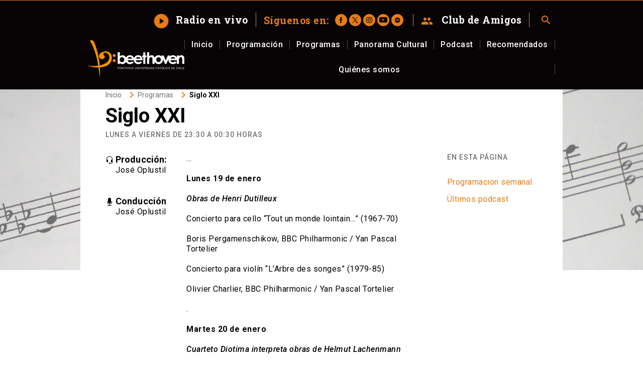

--- FILE ---
content_type: text/html; charset=UTF-8
request_url: https://www.beethovenfm.cl/programa/siglo-xxi/?pag=13
body_size: 11470
content:
<!doctype html>
<html lang="es">

<head>
    <!-- Google Tag Manager -->
    <script>(function(w,d,s,l,i){w[l]=w[l]||[];w[l].push({'gtm.start':
                new Date().getTime(),event:'gtm.js'});var f=d.getElementsByTagName(s)[0],
            j=d.createElement(s),dl=l!='dataLayer'?'&l='+l:'';j.async=true;j.src=
            'https://www.googletagmanager.com/gtm.js?id='+i+dl;f.parentNode.insertBefore(j,f);
        })(window,document,'script','dataLayer','GTM-P48NMLX');</script>
    <!-- End Google Tag Manager -->
    <meta charset="UTF-8">
    <meta name="viewport" content="width=device-width, initial-scale=1">
    <link rel="profile" href="https://gmpg.org/xfn/11">
    <link rel="icon" type="image/png" href="https://www.beethovenfm.cl/htdocs/content/themes/uc-radio-beethoven/dist/images/favicon.png">
    <script data-ad-client="ca-pub-2722508610577362" async src="https://pagead2.googlesyndication.com/pagead/js/adsbygoogle.js"></script>
    <meta name='robots' content='index, follow, max-image-preview:large, max-snippet:-1, max-video-preview:-1' />

	<!-- This site is optimized with the Yoast SEO plugin v17.0 - https://yoast.com/wordpress/plugins/seo/ -->
	<title>Programa Siglo XXI junto a José Oplustil - UC Radio Beethoven</title>
	<meta name="description" content="Siglo XXI es el programa que nos permite conocer la música compuesta en las últimas décadas, desde el serialismo hasta el minimalismo." />
	<link rel="canonical" href="https://www.beethovenfm.cl/programa/siglo-xxi/" />
	<meta property="og:locale" content="es_ES" />
	<meta property="og:type" content="article" />
	<meta property="og:title" content="Programa Siglo XXI junto a José Oplustil - UC Radio Beethoven" />
	<meta property="og:description" content="Siglo XXI es el programa que nos permite conocer la música compuesta en las últimas décadas, desde el serialismo hasta el minimalismo." />
	<meta property="og:url" content="https://www.beethovenfm.cl/programa/siglo-xxi/" />
	<meta property="og:site_name" content="UC Radio Beethoven" />
	<meta property="article:modified_time" content="2026-01-21T16:36:08+00:00" />
	<meta name="twitter:card" content="summary_large_image" />
	<meta name="twitter:label1" content="Tiempo de lectura" />
	<meta name="twitter:data1" content="3 minutos" />
	<script type="application/ld+json" class="yoast-schema-graph">{"@context":"https://schema.org","@graph":[{"@type":"WebSite","@id":"https://www.beethovenfm.cl/#website","url":"https://www.beethovenfm.cl/","name":"UC Radio Beethoven","description":"Medio de comunicaci\u00f3n multiplataforma de la Pontificia Universidad Cat\u00f3lica de Chile.","potentialAction":[{"@type":"SearchAction","target":{"@type":"EntryPoint","urlTemplate":"https://www.beethovenfm.cl/?s={search_term_string}"},"query-input":"required name=search_term_string"}],"inLanguage":"es"},{"@type":"WebPage","@id":"https://www.beethovenfm.cl/programa/siglo-xxi/#webpage","url":"https://www.beethovenfm.cl/programa/siglo-xxi/","name":"Programa Siglo XXI junto a Jos\u00e9 Oplustil - UC Radio Beethoven","isPartOf":{"@id":"https://www.beethovenfm.cl/#website"},"datePublished":"2026-01-19T05:50:00+00:00","dateModified":"2026-01-21T16:36:08+00:00","description":"Siglo XXI es el programa que nos permite conocer la m\u00fasica compuesta en las \u00faltimas d\u00e9cadas, desde el serialismo hasta el minimalismo.","breadcrumb":{"@id":"https://www.beethovenfm.cl/programa/siglo-xxi/#breadcrumb"},"inLanguage":"es","potentialAction":[{"@type":"ReadAction","target":["https://www.beethovenfm.cl/programa/siglo-xxi/"]}]},{"@type":"BreadcrumbList","@id":"https://www.beethovenfm.cl/programa/siglo-xxi/#breadcrumb","itemListElement":[{"@type":"ListItem","position":1,"name":"Home","item":"https://www.beethovenfm.cl/"},{"@type":"ListItem","position":2,"name":"Siglo XXI"}]}]}</script>
	<!-- / Yoast SEO plugin. -->


<link rel='dns-prefetch' href='//kit.fontawesome.com' />
<link rel='dns-prefetch' href='//kit-digital-uc-prod.s3.amazonaws.com' />
<link rel='dns-prefetch' href='//vjs.zencdn.net' />
<link rel='dns-prefetch' href='//rudo.video' />
<link rel='dns-prefetch' href='//cdnjs.cloudflare.com' />
<link rel='dns-prefetch' href='//s.w.org' />
<link rel="alternate" type="application/rss+xml" title="UC Radio Beethoven &raquo; Feed" href="https://www.beethovenfm.cl/feed/" />
<link rel="alternate" type="application/rss+xml" title="UC Radio Beethoven &raquo; Feed de los comentarios" href="https://www.beethovenfm.cl/comments/feed/" />
		<script type="text/javascript">
			window._wpemojiSettings = {"baseUrl":"https:\/\/s.w.org\/images\/core\/emoji\/13.1.0\/72x72\/","ext":".png","svgUrl":"https:\/\/s.w.org\/images\/core\/emoji\/13.1.0\/svg\/","svgExt":".svg","source":{"concatemoji":"https:\/\/www.beethovenfm.cl\/htdocs\/cms\/wp-includes\/js\/wp-emoji-release.min.js?ver=5.8"}};
			!function(e,a,t){var n,r,o,i=a.createElement("canvas"),p=i.getContext&&i.getContext("2d");function s(e,t){var a=String.fromCharCode;p.clearRect(0,0,i.width,i.height),p.fillText(a.apply(this,e),0,0);e=i.toDataURL();return p.clearRect(0,0,i.width,i.height),p.fillText(a.apply(this,t),0,0),e===i.toDataURL()}function c(e){var t=a.createElement("script");t.src=e,t.defer=t.type="text/javascript",a.getElementsByTagName("head")[0].appendChild(t)}for(o=Array("flag","emoji"),t.supports={everything:!0,everythingExceptFlag:!0},r=0;r<o.length;r++)t.supports[o[r]]=function(e){if(!p||!p.fillText)return!1;switch(p.textBaseline="top",p.font="600 32px Arial",e){case"flag":return s([127987,65039,8205,9895,65039],[127987,65039,8203,9895,65039])?!1:!s([55356,56826,55356,56819],[55356,56826,8203,55356,56819])&&!s([55356,57332,56128,56423,56128,56418,56128,56421,56128,56430,56128,56423,56128,56447],[55356,57332,8203,56128,56423,8203,56128,56418,8203,56128,56421,8203,56128,56430,8203,56128,56423,8203,56128,56447]);case"emoji":return!s([10084,65039,8205,55357,56613],[10084,65039,8203,55357,56613])}return!1}(o[r]),t.supports.everything=t.supports.everything&&t.supports[o[r]],"flag"!==o[r]&&(t.supports.everythingExceptFlag=t.supports.everythingExceptFlag&&t.supports[o[r]]);t.supports.everythingExceptFlag=t.supports.everythingExceptFlag&&!t.supports.flag,t.DOMReady=!1,t.readyCallback=function(){t.DOMReady=!0},t.supports.everything||(n=function(){t.readyCallback()},a.addEventListener?(a.addEventListener("DOMContentLoaded",n,!1),e.addEventListener("load",n,!1)):(e.attachEvent("onload",n),a.attachEvent("onreadystatechange",function(){"complete"===a.readyState&&t.readyCallback()})),(n=t.source||{}).concatemoji?c(n.concatemoji):n.wpemoji&&n.twemoji&&(c(n.twemoji),c(n.wpemoji)))}(window,document,window._wpemojiSettings);
		</script>
		<style type="text/css">
img.wp-smiley,
img.emoji {
	display: inline !important;
	border: none !important;
	box-shadow: none !important;
	height: 1em !important;
	width: 1em !important;
	margin: 0 .07em !important;
	vertical-align: -0.1em !important;
	background: none !important;
	padding: 0 !important;
}
</style>
	<link rel='stylesheet' id='wp-block-library-css'  href='https://www.beethovenfm.cl/htdocs/cms/wp-includes/css/dist/block-library/style.min.css?ver=5.8' type='text/css' media='all' />
<link rel='stylesheet' id='uc_kit_css-css'  href='https://kit-digital-uc-prod.s3.amazonaws.com/uc-kitdigital/css/uc-kitdigital.css?ver=3.4.5' type='text/css' media='all' />
<link rel='stylesheet' id='video-js-css'  href='https://vjs.zencdn.net/7.5.5/video-js.css?ver=3.4.5' type='text/css' media='all' />
<link rel='stylesheet' id='main_css-css'  href='https://www.beethovenfm.cl/htdocs/content/themes/uc-radio-beethoven/dist/css/theme.css?ver=3.4.5' type='text/css' media='all' />
<link rel='stylesheet' id='custom-css'  href='https://www.beethovenfm.cl/htdocs/content/themes/uc-radio-beethoven/dist/css/custom.css?ver=3.4.5' type='text/css' media='all' />
<link rel="https://api.w.org/" href="https://www.beethovenfm.cl/wp-json/" /><link rel="alternate" type="application/json" href="https://www.beethovenfm.cl/wp-json/wp/v2/programa/30668" /><link rel="EditURI" type="application/rsd+xml" title="RSD" href="https://www.beethovenfm.cl/htdocs/cms/xmlrpc.php?rsd" />
<link rel="wlwmanifest" type="application/wlwmanifest+xml" href="https://www.beethovenfm.cl/htdocs/cms/wp-includes/wlwmanifest.xml" /> 
<meta name="generator" content="WordPress 5.8" />
<link rel='shortlink' href='https://www.beethovenfm.cl/?p=30668' />
<link rel="alternate" type="application/json+oembed" href="https://www.beethovenfm.cl/wp-json/oembed/1.0/embed?url=https%3A%2F%2Fwww.beethovenfm.cl%2Fprograma%2Fsiglo-xxi%2F" />
<link rel="alternate" type="text/xml+oembed" href="https://www.beethovenfm.cl/wp-json/oembed/1.0/embed?url=https%3A%2F%2Fwww.beethovenfm.cl%2Fprograma%2Fsiglo-xxi%2F&#038;format=xml" />
<script type="text/javascript">
/* <![CDATA[ */
var themosis = {
ajaxurl: "https:\/\/www.beethovenfm.cl\/htdocs\/cms\/wp-admin\/admin-ajax.php",
};
/* ]]> */
</script><meta name="csrf-token" content="LtcRm7kySLesyfoZ0sKfmNQ5yFmJROBUsE15Nr8x"><style type="text/css">.recentcomments a{display:inline !important;padding:0 !important;margin:0 !important;}</style></head>

<body class="programa-template-default single single-programa postid-30668">
    <!-- Google Tag Manager (noscript) -->
    <noscript><iframe src="https://www.googletagmanager.com/ns.html?id=GTM-P48NMLX"
                      height="0" width="0" style="display:none;visibility:hidden"></iframe></noscript>
    <!-- End Google Tag Manager (noscript) -->
    <header class="uc-header" id="masthead" role="banner">



        <div class="uc-navbar">
    <!-- Menú para versión Escritorio -->
    <div class="container d-none d-lg-block">
        <div class="d-flex align-items-center justify-content-end">
            <div class="links d-flex align-items-center">
                <a class="uc-navbar__link" href="https://www.beethovenfm.cl/player2/" target="_blank">
                    <span class="uc-icon icon-shape--rounded animate-pulse mr-12" aria-hidden="true">play_arrow</span> Radio en vivo
                </a>
                                    <div class="orange d-flex align-items-center uc-navbar__link">
                        <p class="mb-0 mr-12">Síguenos en:</p>
                        <div class="d-flex align-items-center justify-content-center">
                                                                                                <a href="https://www.facebook.com/RadioBeethoven/" target="_blank"
                                        class="uc-icon uc-icon--img icon-shape--rounded mr-1">
                                        <img loading="lazy" class="lazyload"
                                            src="https://www.beethovenfm.cl/htdocs/content/uploads/2020/09/icon-facebook-black.svg" role="image"
                                            alt="Facebook">
                                    </a>
                                                                                                                                <a href="https://x.com/radiobeethoven" target="_blank"
                                        class="uc-icon uc-icon--img icon-shape--rounded mr-1">
                                        <img loading="lazy" class="lazyload"
                                            src="https://www.beethovenfm.cl/htdocs/content/uploads/2023/12/icon-x-black.svg" role="image"
                                            alt="X">
                                    </a>
                                                                                                                                <a href="https://www.instagram.com/radiobeethovenfm/" target="_blank"
                                        class="uc-icon uc-icon--img icon-shape--rounded mr-1">
                                        <img loading="lazy" class="lazyload"
                                            src="https://www.beethovenfm.cl/htdocs/content/uploads/2020/09/icon-instagram-black.svg" role="image"
                                            alt="Instagram">
                                    </a>
                                                                                                                                <a href="https://www.youtube.com/user/radiobeethoven" target="_blank"
                                        class="uc-icon uc-icon--img icon-shape--rounded mr-1">
                                        <img loading="lazy" class="lazyload"
                                            src="https://www.beethovenfm.cl/htdocs/content/uploads/2020/09/icon-youtube-black.svg" role="image"
                                            alt="Youtube">
                                    </a>
                                                                                                                                <a href="https://open.spotify.com/user/radiobeethoven" target="_blank"
                                        class="uc-icon uc-icon--img icon-shape--rounded mr-1">
                                        <img loading="lazy" class="lazyload"
                                            src="https://www.beethovenfm.cl/htdocs/content/uploads/2020/09/spotify-beethoven.svg" role="image"
                                            alt="Spotify">
                                    </a>
                                                                                    </div>
                    </div>
                                
                <a class="uc-navbar__link" href="https://www.beethovenfm.cl/club-de-amigos/"><span class="uc-icon mr-12"
                        aria-hidden="true">group</span> Club de Amigos</a>
                <button title="Buscar" onclick="window.location.href='/buscador'" aria-controls="search"
                    aria-expansion="false" data-collapse="collapseMobileNav" aria-label="Abrir buscador" id="search">
                    <span class="uc-icon" aria-hidden="true">search</span>
                </button>
            </div>
        </div>
        <div class="d-flex align-items-center justify-content-between gap-40">
            <a href="/" title="UC Radio Beethoven - Ir al home" class="d-block">
                <!--Esto debe ir en el home-->
                <h1 class="logo m-0">
                    <img width="265" height="100" loading="lazy"
                        src="https://www.beethovenfm.cl/htdocs/content/themes/uc-radio-beethoven/dist/images/logo-color.svg" role="image"
                        alt="Radio Beethoven - Ir al Home" class="logo__img img-fluid">
                </h1>
                <!--Esto debe ir en las páginas internas
                        <h2 class="logo m-0">
                             <img loading="lazy" src="https://www.beethovenfm.cl/htdocs/content/themes/uc-radio-beethoven/assets/dist/images/logo-color.svg" role="image" alt="Radio Beethoven - Ir al Home" class="img-fluid">
                        </h2>-->
            </a>
            
            <div class="uc-navbar__bar mt-24 d-flex justify-content-between align-items-start">
                <nav class="w-100" role="navigation" aria-label="Menú principal">
                                            <ul class="uc-navbar_nav mt-0 flex-wrap">
                                                            <li class="nav-item ">
                                    <a href="https://www.beethovenfm.cl/"
                                                                                class="uc-btn btn-inline"
                                        title="Inicio">Inicio</a>
                                                                    </li>
                                                            <li class="nav-item ">
                                    <a href="https://www.beethovenfm.cl/programacion-radio/"
                                                                                class="uc-btn btn-inline"
                                        title="Programación">Programación</a>
                                                                    </li>
                                                            <li class="nav-item ">
                                    <a href="https://www.beethovenfm.cl/programas/"
                                                                                class="uc-btn btn-inline"
                                        title="Programas">Programas</a>
                                                                    </li>
                                                            <li class="nav-item ">
                                    <a href="https://www.beethovenfm.cl/agenda-cultural/"
                                                                                class="uc-btn btn-inline"
                                        title="Panorama Cultural">Panorama Cultural</a>
                                                                    </li>
                                                            <li class="nav-item ">
                                    <a href="https://www.beethovenfm.cl/podcasts/"
                                                                                class="uc-btn btn-inline"
                                        title="Podcast">Podcast</a>
                                                                    </li>
                                                            <li class="nav-item ">
                                    <a href="https://www.beethovenfm.cl/recomendados/"
                                                                                class="uc-btn btn-inline"
                                        title="Recomendados">Recomendados</a>
                                                                    </li>
                                                            <li class="nav-item ">
                                    <a href="https://www.beethovenfm.cl/quienes-somos/"
                                                                                class="uc-btn btn-inline"
                                        title="Quiénes somos">Quiénes somos</a>
                                                                    </li>
                                                    </ul>
                                    </nav>
            </div>
        </div>
    </div>
    <!-- Menú para versión Móvil -->
    <div class="uc-navbar_mobile d-block d-lg-none">
        <div class="uc-navbar_mobile-bar navbar-brand">
            <div class="uc-navbar_mobile-logo navbar-light">
                <!--Esto debe ir en el home-->
                <h1 class="logo m-0">
                    <img loading="lazy" src="https://www.beethovenfm.cl/htdocs/content/themes/uc-radio-beethoven/dist/images/logo-color.svg" role="image"
                        alt="Radio Beethoven - Ir al Home" class="logo__img img-fluid">
                </h1>
                <!--Esto debe ir en las páginas internas
                        <h2 class="logo m-0">
                             <img loading="lazy" src="https://www.beethovenfm.cl/htdocs/content/themes/uc-radio-beethoven/dist/images/logo-color.svg" role="image" alt="Radio Beethoven - Ir al Home" class="logo__img img-fluid">
                        </h2>
                         -->
            </div>
            <button title="" class="uc-navbar_mobile-button" aria-controls="menu-mobile" aria-expansion="false"
                data-collapse="collapseMobileNav" aria-label="Abrir menú principal" id="menu">
                <span class="uc-icon" aria-hidden="true"></span>
                Menú
            </button>

            <a class="uc-navbar_mobile__link uc-navbar__link" target="_blank" href="https://www.beethovenfm.cl/player2/"><span
                    class="uc-icon icon-shape--rounded mr-12" aria-hidden="true">play_arrow</span> Radio en vivo</a>

        </div>
        <div aria-labelledby="menu" aria-hidden="true" id="menu-mobile" class="uc-navbar_mobile-content"
            data-toggle="collapseMobileNav" data-open="false" style="height: 0;">
            <nav class="uc-navbar_mobile-list" role="navigation" aria-label="Menú principal">
                <ul class="mt-0">
                                                                        <li class="list-item ">
                                <a href="https://www.beethovenfm.cl/"
                                                                        class="uc-navbar_mobile-list__link"
                                    title="Inicio">Inicio</a>
                                                            </li>
                                                    <li class="list-item ">
                                <a href="https://www.beethovenfm.cl/programacion-radio/"
                                                                        class="uc-navbar_mobile-list__link"
                                    title="Programación">Programación</a>
                                                            </li>
                                                    <li class="list-item ">
                                <a href="https://www.beethovenfm.cl/programas/"
                                                                        class="uc-navbar_mobile-list__link"
                                    title="Programas">Programas</a>
                                                            </li>
                                                    <li class="list-item ">
                                <a href="https://www.beethovenfm.cl/agenda-cultural/"
                                                                        class="uc-navbar_mobile-list__link"
                                    title="Panorama Cultural">Panorama Cultural</a>
                                                            </li>
                                                    <li class="list-item ">
                                <a href="https://www.beethovenfm.cl/podcasts/"
                                                                        class="uc-navbar_mobile-list__link"
                                    title="Podcast">Podcast</a>
                                                            </li>
                                                    <li class="list-item ">
                                <a href="https://www.beethovenfm.cl/recomendados/"
                                                                        class="uc-navbar_mobile-list__link"
                                    title="Recomendados">Recomendados</a>
                                                            </li>
                                                    <li class="list-item ">
                                <a href="https://www.beethovenfm.cl/quienes-somos/"
                                                                        class="uc-navbar_mobile-list__link"
                                    title="Quiénes somos">Quiénes somos</a>
                                                            </li>
                                                <li class="list-item">
                            <a href="https://www.beethovenfm.cl/club-de-amigos/" class="uc-navbar_mobile-list__link"
                                title="Club de amigos">Club de amigos</a>
                        </li>
                                    </ul>
            </nav>
        </div>
    </div>
</div>

    </header><!-- #masthead -->
<div id="main-content" class="site-main">
      <div class="cabecera">
        <img loading="lazy" src="https://www.beethovenfm.cl/htdocs/content/uploads/2022/10/bg-standard.jpg" alt="imagen de card">
  </div>
  
  <div class="container mb-40 mb-lg-3" id="single-programa">
    <ol class="uc-breadcrumb py-1" aria-label="Breadcrumb">
        <!-- Breadcrumb NavXT 6.6.0 -->
<li class="uc-breadcrumb_item"> <a property="item" typeof="WebPage" title="Ir aI inicio." href="https://www.beethovenfm.cl" class="home" >Inicio</a><meta property="position" content="1"></li><i class="uc-icon" aria-hidden="true">keyboard_arrow_right</i><li class="uc-breadcrumb_item"> <a property="item" typeof="ListItem" title="Ir a Programas." href="https://www.beethovenfm.cl/programas/" class="programa-root post post-programa" >Programas</a><meta property="position" content="2"></li><i class="uc-icon" aria-hidden="true">keyboard_arrow_right</i><li class="uc-breadcrumb_item current"> <span property="name">Siglo XXI</span><meta property="position" content="3"></li>
    </ol>
    <main class="mb-40 mb-md-5">
      <h1 class="uc-h1 mt-0 mb-lg-1">Siglo XXI</h1>
              <p class="uc-subtitle">Lunes a viernes de 23:30 a 00:30 horas</p>
            <section class="desc-program">
        <div class="desc-left">
          <div class="items">
                          <div class='icon-headset'>
                <h4 class="uc-h5 mt-0 mb-0">Producción:</h4>
              </div>
              <div class="item-content">
                <p>José Oplustil</p>
              </div>
                      </div>
          <div class="items">
                          <div class='icon-mic'>
                <h4 class="uc-h5 mt-0 mb-0">Conducción</h4>
              </div>
              <div class="item-content">
                <p>José Oplustil</p>
              </div>
                      </div>
        </div>
        <div class="desc-center">
          <!-- wp:paragraph -->
<p>...</p>
<!-- /wp:paragraph -->

<!-- wp:paragraph -->
<p><strong>Lunes 19 de enero</strong></p>
<!-- /wp:paragraph -->

<!-- wp:paragraph -->
<p><em>Obras de Henri Dutilleux</em></p>
<!-- /wp:paragraph -->

<!-- wp:paragraph -->
<p>Concierto para cello “Tout un monde lointain…” (1967-70)</p>
<!-- /wp:paragraph -->

<!-- wp:paragraph -->
<p>Boris Pergamenschikow, BBC Philharmonic / Yan Pascal Tortelier</p>
<!-- /wp:paragraph -->

<!-- wp:paragraph -->
<p>Concierto para violín “L’Arbre des songes” (1979-85)</p>
<!-- /wp:paragraph -->

<!-- wp:paragraph -->
<p>Olivier Charlier, BBC Philharmonic / Yan Pascal Tortelier</p>
<!-- /wp:paragraph -->

<!-- wp:paragraph -->
<p>.</p>
<!-- /wp:paragraph -->

<!-- wp:paragraph -->
<p><strong>Martes 20 de enero</strong></p>
<!-- /wp:paragraph -->

<!-- wp:paragraph -->
<p><em>Cuarteto Diotima interpreta obras de Helmut Lachenmann</em></p>
<!-- /wp:paragraph -->

<!-- wp:paragraph -->
<p>Grido (2001-2002)</p>
<!-- /wp:paragraph -->

<!-- wp:paragraph -->
<p>Reigen seliger Geister (1988-89)</p>
<!-- /wp:paragraph -->

<!-- wp:paragraph -->
<p>.</p>
<!-- /wp:paragraph -->

<!-- wp:paragraph -->
<p><strong>Miércoles 21 de enero</strong></p>
<!-- /wp:paragraph -->

<!-- wp:paragraph -->
<p><em>Obras de Elliott Carter</em></p>
<!-- /wp:paragraph -->

<!-- wp:paragraph -->
<p>Double Concerto (1961)</p>
<!-- /wp:paragraph -->

<!-- wp:paragraph -->
<p>Ralph Kirkpatrick, Charles Rosen, Orquesta de Cámara / Gustav Meier</p>
<!-- /wp:paragraph -->

<!-- wp:paragraph -->
<p>Piano Concerto (1964-65)</p>
<!-- /wp:paragraph -->

<!-- wp:paragraph -->
<p>Jacob Lateiner, Sinfónica Boston / Erich Leinsdorf</p>
<!-- /wp:paragraph -->

<!-- wp:paragraph -->
<p>.</p>
<!-- /wp:paragraph -->

<!-- wp:paragraph -->
<p><strong>Jueves 22 de enero</strong></p>
<!-- /wp:paragraph -->

<!-- wp:paragraph -->
<p><em>Trío Parnasus interpreta obras de Peteris Vasks</em></p>
<!-- /wp:paragraph -->

<!-- wp:paragraph -->
<p>Episodi e Canto perpetuo (Hommage a Olivier Messiaen) (1985)</p>
<!-- /wp:paragraph -->

<!-- wp:paragraph -->
<p>Cuarteto para piano y cuerdas (2000-2001)</p>
<!-- /wp:paragraph -->

<!-- wp:paragraph -->
<p>.</p>
<!-- /wp:paragraph -->

<!-- wp:paragraph -->
<p><strong>Viernes 23 de enero</strong></p>
<!-- /wp:paragraph -->

<!-- wp:paragraph -->
<p><em>Obras de Witold Lutoslawski</em></p>
<!-- /wp:paragraph -->

<!-- wp:paragraph -->
<p>Concierto para cello (1969-70)</p>
<!-- /wp:paragraph -->

<!-- wp:paragraph -->
<p>Paul Watkins, BBC Symphony / Edward Gardner</p>
<!-- /wp:paragraph -->

<!-- wp:paragraph -->
<p>Concierto para piano (1987-88)</p>
<!-- /wp:paragraph -->

<!-- wp:paragraph -->
<p>Louis Lortie, BBC Symphony / Edward Gardner</p>
<!-- /wp:paragraph -->

<!-- wp:paragraph -->
<p>...</p>
<!-- /wp:paragraph -->

<!-- wp:paragraph -->
<p><strong>Lunes 2 de febrero</strong></p>
<!-- /wp:paragraph -->

<!-- wp:paragraph -->
<p><em>Obras de Salvatore Sciarrino</em></p>
<!-- /wp:paragraph -->

<!-- wp:paragraph -->
<p>Morte di Borromini (1988) Moni Ovadia, Sinfónica Nacional RAI / Tito Ceccherini</p>
<!-- /wp:paragraph -->

<!-- wp:paragraph -->
<p>I fuochi oltre la ragione (1997) Sinfónica Nacional RAI / Tito Ceccherini</p>
<!-- /wp:paragraph -->

<!-- wp:paragraph -->
<p>.</p>
<!-- /wp:paragraph -->

<!-- wp:paragraph -->
<p><strong>Martes 3 de febrero</strong></p>
<!-- /wp:paragraph -->

<!-- wp:paragraph -->
<p><em>Obras de Ake Parmerud</em></p>
<!-- /wp:paragraph -->

<!-- wp:paragraph -->
<p>Las flautas sobre fuego (1999)</p>
<!-- /wp:paragraph -->

<!-- wp:paragraph -->
<p>Retur (1993) Cuarteto de Saxofones de Estocolmo</p>
<!-- /wp:paragraph -->

<!-- wp:paragraph -->
<p>Stringquartett (1988)</p>
<!-- /wp:paragraph -->

<!-- wp:paragraph -->
<p>Strings and shadows (1993) Sofía Asunción Claro</p>
<!-- /wp:paragraph -->

<!-- wp:paragraph -->
<p>Repulse (1986)</p>
<!-- /wp:paragraph -->

<!-- wp:paragraph -->
<p>.</p>
<!-- /wp:paragraph -->

<!-- wp:paragraph -->
<p><strong>Miércoles 4 de febrero</strong> </p>
<!-- /wp:paragraph -->

<!-- wp:paragraph -->
<p>María de Alvear (1960)</p>
<!-- /wp:paragraph -->

<!-- wp:paragraph -->
<p>Magna Mater (2013) Nicholas Isherwood, Coros, Ensemble Musikfabrik / Nacho de Paz</p>
<!-- /wp:paragraph -->

<!-- wp:paragraph -->
<p>Chaya Czernowin (1957)</p>
<!-- /wp:paragraph -->

<!-- wp:paragraph -->
<p>White Wind Waiting (2013) Stephan Schmidt, Sinfónica SWR / François-Xavier Roth</p>
<!-- /wp:paragraph -->

<!-- wp:paragraph -->
<p>.</p>
<!-- /wp:paragraph -->

<!-- wp:paragraph -->
<p><strong>Jueves 5 y viernes 6 de febrero</strong></p>
<!-- /wp:paragraph -->

<!-- wp:paragraph -->
<p><em>Les Percussions de Strasbourg</em></p>
<!-- /wp:paragraph -->

<!-- wp:paragraph -->
<p>Maurice Ohana – Cuatro Estudios Coreográficos (1955) (16.35)</p>
<!-- /wp:paragraph -->

<!-- wp:paragraph -->
<p>Tona Scherchen – Shen (1968) (10.50)</p>
<!-- /wp:paragraph -->

<!-- wp:paragraph -->
<p>Kazimierz Serocki – Continuum (1966) (12.50)</p>
<!-- /wp:paragraph -->

<!-- wp:paragraph -->
<p>Roman Haubenstock-Ramati – Jeux 6 (1960) (18.15)</p>
<!-- /wp:paragraph -->

<!-- wp:paragraph -->
<p>Carlos Chavez – Tambuco (1964) (15.15)</p>
<!-- /wp:paragraph -->

<!-- wp:paragraph -->
<p>Makoto Shinohara – Alternances (1961-62) (13.30)</p>
<!-- /wp:paragraph -->

<!-- wp:paragraph -->
<p>Milan Stibilj – Épervier De Ta Faiblesse, Domine (1964) (8.35)</p>
<!-- /wp:paragraph -->

<!-- wp:paragraph -->
<p>Miroslav Kabelac – Huit Inventions (1962) (22.10)</p>
<!-- /wp:paragraph -->

<!-- wp:paragraph -->
<p>...</p>
<!-- /wp:paragraph -->

<!-- wp:paragraph -->
<p><strong>Lunes 9 de febrero</strong></p>
<!-- /wp:paragraph -->

<!-- wp:paragraph -->
<p><em>Obras de John Adams</em></p>
<!-- /wp:paragraph -->

<!-- wp:paragraph -->
<p>Shaker Loops (1978) Ensemble Modern</p>
<!-- /wp:paragraph -->

<!-- wp:paragraph -->
<p>Phrygian Gates (1977) Hermann Kretzchmar</p>
<!-- /wp:paragraph -->

<!-- wp:paragraph -->
<p>.</p>
<!-- /wp:paragraph -->

<!-- wp:paragraph -->
<p><strong>Martes 10 de febrero</strong></p>
<!-- /wp:paragraph -->

<!-- wp:paragraph -->
<p><em>Obras de Ingram Marshall</em></p>
<!-- /wp:paragraph -->

<!-- wp:paragraph -->
<p>Kingdom Come (1997) American Composers Orchestra / Paul Lustig Dunkel </p>
<!-- /wp:paragraph -->

<!-- wp:paragraph -->
<p>Hymnodic Delays (2001) Theatre of Voices / Paul Hillier </p>
<!-- /wp:paragraph -->

<!-- wp:paragraph -->
<p>Fog Tropes II (1993) Kronos Quartet </p>
<!-- /wp:paragraph -->

<!-- wp:paragraph -->
<p>.</p>
<!-- /wp:paragraph -->

<!-- wp:paragraph -->
<p><strong>Miércoles 11 de febrero</strong></p>
<!-- /wp:paragraph -->

<!-- wp:paragraph -->
<p><em>Obras de Richard Reed Parry</em></p>
<!-- /wp:paragraph -->

<!-- wp:paragraph -->
<p>For Heart, Breath and Orchestra – Varios intérpretes</p>
<!-- /wp:paragraph -->

<!-- wp:paragraph -->
<p>Quartet for Heart and Breath – yMusic</p>
<!-- /wp:paragraph -->

<!-- wp:paragraph -->
<p>Heart and Breath Sextet – yMusic, Nico Muhly</p>
<!-- /wp:paragraph -->

<!-- wp:paragraph -->
<p>Interruptions (Heart and Breath Nonet) – yMusic, Dessner, Reed Parry</p>
<!-- /wp:paragraph -->

<!-- wp:paragraph -->
<p>.</p>
<!-- /wp:paragraph -->

<!-- wp:paragraph -->
<p><strong>Jueves 12 y viernes 13 de febrero </strong></p>
<!-- /wp:paragraph -->

<!-- wp:paragraph -->
<p><em>Art Zoyd y Musiques Nouvelles</em></p>
<!-- /wp:paragraph -->

<!-- wp:paragraph -->
<p>Henri Algadafe – Airrr</p>
<!-- /wp:paragraph -->

<!-- wp:paragraph -->
<p>Iancu Dumitrescu – Derives Chaotiques</p>
<!-- /wp:paragraph -->

<!-- wp:paragraph -->
<p>Daniel Denis – Shanghai Revisited</p>
<!-- /wp:paragraph -->

<!-- wp:paragraph -->
<p>François-Bernard Mâche – Canopée</p>
<!-- /wp:paragraph -->

<!-- wp:paragraph -->
<p>Todor Todoroff – Reminiscences</p>
<!-- /wp:paragraph -->

<!-- wp:paragraph -->
<p>Phil Von – Compass</p>
<!-- /wp:paragraph -->

<!-- wp:paragraph -->
<p>Francis Faber – Totem</p>
<!-- /wp:paragraph -->

<!-- wp:paragraph -->
<p>Marie-Helene Fournier – Facteur d’échelle</p>
<!-- /wp:paragraph -->

<!-- wp:paragraph -->
<p>...</p>
<!-- /wp:paragraph -->

<!-- wp:paragraph -->
<p><strong>Lunes 16 de febrero</strong></p>
<!-- /wp:paragraph -->

<!-- wp:paragraph -->
<p><em>Alter Ego interpreta Philip Glass</em></p>
<!-- /wp:paragraph -->

<!-- wp:paragraph -->
<p>How Now (1968)</p>
<!-- /wp:paragraph -->

<!-- wp:paragraph -->
<p>600 Lines (1968)</p>
<!-- /wp:paragraph -->

<!-- wp:paragraph -->
<p>.</p>
<!-- /wp:paragraph -->

<!-- wp:paragraph -->
<p><strong>Martes 17 de febrero </strong></p>
<!-- /wp:paragraph -->

<!-- wp:paragraph -->
<p><em>Lisa Moore interpreta Frederic Rzewski</em></p>
<!-- /wp:paragraph -->

<!-- wp:paragraph -->
<p>De Profundis (1992)</p>
<!-- /wp:paragraph -->

<!-- wp:paragraph -->
<p>North American Ballads (1979)</p>
<!-- /wp:paragraph -->

<!-- wp:paragraph -->
<p>.</p>
<!-- /wp:paragraph -->

<!-- wp:paragraph -->
<p><strong>Miércoles 18 de febrero</strong></p>
<!-- /wp:paragraph -->

<!-- wp:paragraph -->
<p>Julius Eastman</p>
<!-- /wp:paragraph -->

<!-- wp:paragraph -->
<p>Femenine (1974)</p>
<!-- /wp:paragraph -->

<!-- wp:paragraph -->
<p>Ensemble O y Aum Grand Ensemble</p>
<!-- /wp:paragraph -->

<!-- wp:paragraph -->
<p>.</p>
<!-- /wp:paragraph -->

<!-- wp:paragraph -->
<p><strong>Jueves 19 de febrero</strong></p>
<!-- /wp:paragraph -->

<!-- wp:paragraph -->
<p><em>Yoshiko Shimizu interpreta George Crumb</em></p>
<!-- /wp:paragraph -->

<!-- wp:paragraph -->
<p>Celestial Mechanics (Makrokosmos IV) (1979/2012)</p>
<!-- /wp:paragraph -->

<!-- wp:paragraph -->
<p>Zeitgeist (1988)</p>
<!-- /wp:paragraph -->

<!-- wp:paragraph -->
<p>.</p>
<!-- /wp:paragraph -->

<!-- wp:paragraph -->
<p><strong>Viernes 20 de febrero</strong></p>
<!-- /wp:paragraph -->

<!-- wp:paragraph -->
<p><em>Ekkozone interpreta Steve Reich</em></p>
<!-- /wp:paragraph -->

<!-- wp:paragraph -->
<p>Sextet (1984)</p>
<!-- /wp:paragraph -->

<!-- wp:paragraph -->
<p>Double Sextet (2007)</p>
<!-- /wp:paragraph -->

<!-- wp:paragraph -->
<p>...</p>
<!-- /wp:paragraph -->

<!-- wp:paragraph -->
<p><strong>Lunes 23 de febrero</strong></p>
<!-- /wp:paragraph -->

<!-- wp:paragraph -->
<p>Olivier Messiaen</p>
<!-- /wp:paragraph -->

<!-- wp:paragraph -->
<p>Sinfonía Turangalîla (1946-48)</p>
<!-- /wp:paragraph -->

<!-- wp:paragraph -->
<p>Yuja Wang, Cecile Lartigau, Sinfónica Boston / Andris Nelsons</p>
<!-- /wp:paragraph -->

<!-- wp:paragraph -->
<p>.</p>
<!-- /wp:paragraph -->

<!-- wp:paragraph -->
<p><strong>Martes 24 de febrero</strong></p>
<!-- /wp:paragraph -->

<!-- wp:paragraph -->
<p><em>Obras de Karlheinz Stockhausen</em></p>
<!-- /wp:paragraph -->

<!-- wp:paragraph -->
<p>Kontakte (1960) Gerard Fremy, Florent Jodelet</p>
<!-- /wp:paragraph -->

<!-- wp:paragraph -->
<p>Zyklus (1959) Florent Jodelet</p>
<!-- /wp:paragraph -->

<!-- wp:paragraph -->
<p>.</p>
<!-- /wp:paragraph -->

<!-- wp:paragraph -->
<p><strong>Miércoles 25 de febrero</strong></p>
<!-- /wp:paragraph -->

<!-- wp:paragraph -->
<p><em>Arturo Tamayo dirige Bruno Maderna</em></p>
<!-- /wp:paragraph -->

<!-- wp:paragraph -->
<p>Giardino Religioso (1972)</p>
<!-- /wp:paragraph -->

<!-- wp:paragraph -->
<p>Sinfónica Radio Frankfurt</p>
<!-- /wp:paragraph -->

<!-- wp:paragraph -->
<p>Ausstrahlung (1971)</p>
<!-- /wp:paragraph -->

<!-- wp:paragraph -->
<p>Carole Sidney Louis, Thaddeus Watson, Michael Sieg, Sinfónica Radio Frankfurt</p>
<!-- /wp:paragraph -->

<!-- wp:paragraph -->
<p>.</p>
<!-- /wp:paragraph -->

<!-- wp:paragraph -->
<p><strong>Jueves 26 de febrero</strong></p>
<!-- /wp:paragraph -->

<!-- wp:paragraph -->
<p><em>Obras de Morton Subotnick</em></p>
<!-- /wp:paragraph -->

<!-- wp:paragraph -->
<p>Silver Apples of the Moon (1967)</p>
<!-- /wp:paragraph -->

<!-- wp:paragraph -->
<p>The Key to Songs (1985) California EAR Unit</p>
<!-- /wp:paragraph -->

<!-- wp:paragraph -->
<p>.</p>
<!-- /wp:paragraph -->

<!-- wp:paragraph -->
<p>Viernes 27 de febrero</p>
<!-- /wp:paragraph -->

<!-- wp:paragraph -->
<p>Alfred Schnittke</p>
<!-- /wp:paragraph -->

<!-- wp:paragraph -->
<p>Sinfonía N°2 “St. Florian” (1979-80)</p>
<!-- /wp:paragraph -->

<!-- wp:paragraph -->
<p>Elena Zolotova, Erik Kurmangaliev, Yuri Bogdanov, Yuri Vishnyakov, Coro y Filarmónica de Leningrado / Gennady Rozhdestvensky</p>
<!-- /wp:paragraph -->

<!-- wp:paragraph -->
<p>...</p>
<!-- /wp:paragraph -->
        </div>
        <div class="desc-right">
                                <p class="uc-subtitle">EN ESTA PÁGINA</p>
                                                              <a href="#programacion">Programacion semanal</a>
                                                          <a href="#ultimos_podcast">Últimos podcast</a>
                                                    
        </div>

      </section>
      <br>
      <hr id="programacion" class="uc-hr">

      
      <div class="container my-4">

                  <header>
            <h2 class="title-decorated title-decorated--flex mb-40">Programación semanal</h2>
          </header>
                <section class="programacion">
                                    <div class="img-programacion">
                <img src="https://www.beethovenfm.cl/htdocs/content/uploads/2026/01/lutoslawski_gardner-260x260.jpg" alt="imagen de programa">
              </div>
                                <div class="cont-programacion">
                                          <div class="head-program">
                  <div class="icon-calendar"></div>
                  <div>
                    <h4 class="uc-h5 mt-0 mb-0">Esta semana:</h4>
                  </div>
                </div>
                                                                            
                              <div class="cont-post row">
                  <div class="fechas col-md-6 col-lg-4">
                    <hr class="hr-program">
                    
                    Lunes 19 de Enero
                  </div>
                  <div class="programas col-md-6 col-lg-8">
                    <hr class="hr-program-gray">
                                                                                      <br>
                        <p>Obras de Henri Dutilleux</p>
<p>Concierto para cello “Tout un monde lointain…” (1967-70)<br />
Boris Pergamenschikow, BBC Philharmonic / Yan Pascal Tortelier</p>
<p>Concierto para violín “L’Arbre des songes” (1979-85)<br />
Olivier Charlier, BBC Philharmonic / Yan Pascal Tortelier</p>
 <br>
                                          
                  </div>
                </div>
                              <div class="cont-post row">
                  <div class="fechas col-md-6 col-lg-4">
                    <hr class="hr-program">
                    
                    Martes 20 de Enero
                  </div>
                  <div class="programas col-md-6 col-lg-8">
                    <hr class="hr-program-gray">
                                                                                      <br>
                        <p>Cuarteto Diotima interpreta obras de Helmut Lachenmann</p>
<p>Grido (2001-2002)</p>
<p>Reigen seliger Geister (1988-89)</p>
 <br>
                                          
                  </div>
                </div>
                              <div class="cont-post row">
                  <div class="fechas col-md-6 col-lg-4">
                    <hr class="hr-program">
                    
                    Miércoles 21 de Enero
                  </div>
                  <div class="programas col-md-6 col-lg-8">
                    <hr class="hr-program-gray">
                                                                                      <br>
                        <p>Obras de Elliott Carter</p>
<p>Double Concerto (1961)</p>
<p>Ralph Kirkpatrick, Charles Rosen, Orquesta de Cámara / Gustav Meier</p>
<p>Piano Concerto (1964-65)</p>
<p>Jacob Lateiner, Sinfónica Boston / Erich Leinsdorf</p>
 <br>
                                          
                  </div>
                </div>
                              <div class="cont-post row">
                  <div class="fechas col-md-6 col-lg-4">
                    <hr class="hr-program">
                    
                    Jueves 22 de Enero
                  </div>
                  <div class="programas col-md-6 col-lg-8">
                    <hr class="hr-program-gray">
                                                                                      <br>
                        <p>Trío Parnasus interpreta obras de Peteris Vasks</p>
<p>Episodi e Canto perpetuo (Hommage a Messiaen) (1985)</p>
<p>Cuarteto para piano y cuerdas (2000-2001)</p>
 <br>
                                          
                  </div>
                </div>
                              <div class="cont-post row">
                  <div class="fechas col-md-6 col-lg-4">
                    <hr class="hr-program">
                    
                    Viernes 23 de Enero
                  </div>
                  <div class="programas col-md-6 col-lg-8">
                    <hr class="hr-program-gray">
                                                                                      <br>
                        <p>Obras de Witold Lutoslawski</p>
<p>Concierto para cello (1969-70)<br />
Paul Watkins, BBC Symphony / Edward Gardner</p>
<p>Concierto para piano (1987-88)<br />
Louis Lortie, BBC Symphony / Edward Gardner</p>
 <br>
                                          
                  </div>
                </div>
                            <div class="text-right mt-24">
                <a href="/programacion-radio/" class="uc-btn btn-cta btn-inline mt-32">Revisa programación completa
                  aquí</a>
              </div>
            
          </div>

        </section>

        <div id="ultimos_podcast"></div>
        <br><br>
                  <hr class="uc-hr">
              </div>


              <div class="container my-4">
          <h2 class="title-decorated title-decorated--flex mb-40">Últimos podcasts</h2>
          <div class="row">
                          <div class="col-sm-6 col-xl-4 mb-32">
                <a href="https://www.beethovenfm.cl/podcast/burt-bacharach-tribute/" class="uc-card card-type--media sameheight" >
    <div class="uc-card__head">
         <img loading="lazy" class="card-img" src="https://www.beethovenfm.cl/htdocs/content/uploads/2024/12/bacharach.jpg" alt="Siglo XXI">
        <span class="uc-icon icon-shape--rounded" aria-hidden="true">play_arrow</span>
    </div>
    <div class="uc-card_body">
        <span class="uc-tag mb-12">Siglo XXI</span>
        <h3 class="uc-h3">Burt Bacharach Tribute</h3>
        <div class="uc-text-divider divider-primary my-12"></div>
        <p class="no-margin"></p>
    </div>
</a>
              </div>
                          <div class="col-sm-6 col-xl-4 mb-32">
                <a href="https://www.beethovenfm.cl/podcast/philip-glass-remixed/" class="uc-card card-type--media sameheight" >
    <div class="uc-card__head">
         <img loading="lazy" class="card-img" src="https://www.beethovenfm.cl/htdocs/content/uploads/2024/12/rework.jpg" alt="Siglo XXI">
        <span class="uc-icon icon-shape--rounded" aria-hidden="true">play_arrow</span>
    </div>
    <div class="uc-card_body">
        <span class="uc-tag mb-12">Siglo XXI</span>
        <h3 class="uc-h3">Philip Glass Remixed</h3>
        <div class="uc-text-divider divider-primary my-12"></div>
        <p class="no-margin"></p>
    </div>
</a>
              </div>
                          <div class="col-sm-6 col-xl-4 mb-32">
                <a href="https://www.beethovenfm.cl/podcast/annunciation-y-partita-de-philip-glass/" class="uc-card card-type--media sameheight" >
    <div class="uc-card__head">
         <img loading="lazy" class="card-img" src="https://www.beethovenfm.cl/htdocs/content/uploads/2024/09/partita_glass.jpg" alt="Siglo XXI">
        <span class="uc-icon icon-shape--rounded" aria-hidden="true">play_arrow</span>
    </div>
    <div class="uc-card_body">
        <span class="uc-tag mb-12">Siglo XXI</span>
        <h3 class="uc-h3">Annunciation y Partita de Philip Glass</h3>
        <div class="uc-text-divider divider-primary my-12"></div>
        <p class="no-margin"></p>
    </div>
</a>
              </div>
                          <div class="col-sm-6 col-xl-4 mb-32">
                <a href="https://www.beethovenfm.cl/podcast/obras-de-gilles-swayne/" class="uc-card card-type--media sameheight" >
    <div class="uc-card__head">
         <img loading="lazy" class="card-img" src="https://www.beethovenfm.cl/htdocs/content/uploads/2024/10/swayne_stabat.jpg" alt="Siglo XXI">
        <span class="uc-icon icon-shape--rounded" aria-hidden="true">play_arrow</span>
    </div>
    <div class="uc-card_body">
        <span class="uc-tag mb-12">Siglo XXI</span>
        <h3 class="uc-h3">Obras de Gilles Swayne</h3>
        <div class="uc-text-divider divider-primary my-12"></div>
        <p class="no-margin"></p>
    </div>
</a>
              </div>
                          <div class="col-sm-6 col-xl-4 mb-32">
                <a href="https://www.beethovenfm.cl/podcast/obras-de-emanuele-casale/" class="uc-card card-type--media sameheight" >
    <div class="uc-card__head">
         <img loading="lazy" class="card-img" src="https://www.beethovenfm.cl/htdocs/content/uploads/2024/09/casale.jpg" alt="Siglo XXI">
        <span class="uc-icon icon-shape--rounded" aria-hidden="true">play_arrow</span>
    </div>
    <div class="uc-card_body">
        <span class="uc-tag mb-12">Siglo XXI</span>
        <h3 class="uc-h3">Obras de Emanuele Casale</h3>
        <div class="uc-text-divider divider-primary my-12"></div>
        <p class="no-margin"></p>
    </div>
</a>
              </div>
                          <div class="col-sm-6 col-xl-4 mb-32">
                <a href="https://www.beethovenfm.cl/podcast/journal-y-love-songs-de-claude-vivier/" class="uc-card card-type--media sameheight" >
    <div class="uc-card__head">
         <img loading="lazy" class="card-img" src="https://www.beethovenfm.cl/htdocs/content/uploads/2023/01/vivier_safir-2.jpg" alt="Siglo XXI">
        <span class="uc-icon icon-shape--rounded" aria-hidden="true">play_arrow</span>
    </div>
    <div class="uc-card_body">
        <span class="uc-tag mb-12">Siglo XXI</span>
        <h3 class="uc-h3">Journal y Love Songs de Claude Vivier</h3>
        <div class="uc-text-divider divider-primary my-12"></div>
        <p class="no-margin"></p>
    </div>
</a>
              </div>
                          <div class="col-sm-6 col-xl-4 mb-32">
                <a href="https://www.beethovenfm.cl/podcast/domaines-y-dialogue-de-pierre-boulez/" class="uc-card card-type--media sameheight" >
    <div class="uc-card__head">
         <img loading="lazy" class="card-img" src="https://www.beethovenfm.cl/htdocs/content/uploads/2024/06/boulez_domaines.jpg" alt="Siglo XXI">
        <span class="uc-icon icon-shape--rounded" aria-hidden="true">play_arrow</span>
    </div>
    <div class="uc-card_body">
        <span class="uc-tag mb-12">Siglo XXI</span>
        <h3 class="uc-h3">Domaines y Dialogue de Pierre Boulez</h3>
        <div class="uc-text-divider divider-primary my-12"></div>
        <p class="no-margin"></p>
    </div>
</a>
              </div>
                          <div class="col-sm-6 col-xl-4 mb-32">
                <a href="https://www.beethovenfm.cl/podcast/doelenensemble/" class="uc-card card-type--media sameheight" >
    <div class="uc-card__head">
         <img loading="lazy" class="card-img" src="https://www.beethovenfm.cl/htdocs/content/uploads/2024/10/doelen.jpg" alt="Siglo XXI">
        <span class="uc-icon icon-shape--rounded" aria-hidden="true">play_arrow</span>
    </div>
    <div class="uc-card_body">
        <span class="uc-tag mb-12">Siglo XXI</span>
        <h3 class="uc-h3">Doelenensemble</h3>
        <div class="uc-text-divider divider-primary my-12"></div>
        <p class="no-margin"></p>
    </div>
</a>
              </div>
                          <div class="col-sm-6 col-xl-4 mb-32">
                <a href="https://www.beethovenfm.cl/podcast/voci-requies-y-corale-de-luciano-berio/" class="uc-card card-type--media sameheight" >
    <div class="uc-card__head">
         <img loading="lazy" class="card-img" src="https://www.beethovenfm.cl/htdocs/content/uploads/2024/12/berio.jpg" alt="Siglo XXI">
        <span class="uc-icon icon-shape--rounded" aria-hidden="true">play_arrow</span>
    </div>
    <div class="uc-card_body">
        <span class="uc-tag mb-12">Siglo XXI</span>
        <h3 class="uc-h3">Voci, Requies y Corale de Luciano Berio</h3>
        <div class="uc-text-divider divider-primary my-12"></div>
        <p class="no-margin"></p>
    </div>
</a>
              </div>
                          <div class="col-sm-6 col-xl-4 mb-32">
                <a href="https://www.beethovenfm.cl/podcast/retratos-australes-de-miguel-farias/" class="uc-card card-type--media sameheight" >
    <div class="uc-card__head">
         <img loading="lazy" class="card-img" src="https://www.beethovenfm.cl/htdocs/content/uploads/2024/12/CHCL010-RETRATOS-AUSTRALES-PORTADA.png" alt="Siglo XXI">
        <span class="uc-icon icon-shape--rounded" aria-hidden="true">play_arrow</span>
    </div>
    <div class="uc-card_body">
        <span class="uc-tag mb-12">Siglo XXI</span>
        <h3 class="uc-h3">Retratos Australes de Miguel Farías</h3>
        <div class="uc-text-divider divider-primary my-12"></div>
        <p class="no-margin"></p>
    </div>
</a>
              </div>
                          <div class="col-sm-6 col-xl-4 mb-32">
                <a href="https://www.beethovenfm.cl/podcast/entrevista-al-duo-sereno-y-estreno-de-su-disco-nueva-musica-para-oboes/" class="uc-card card-type--media sameheight" >
    <div class="uc-card__head">
         <img loading="lazy" class="card-img" src="https://www.beethovenfm.cl/htdocs/content/uploads/2024/12/duo_sereno.png" alt="Siglo XXI">
        <span class="uc-icon icon-shape--rounded" aria-hidden="true">play_arrow</span>
    </div>
    <div class="uc-card_body">
        <span class="uc-tag mb-12">Siglo XXI</span>
        <h3 class="uc-h3">Entrevista al Dúo Sereno y estreno de su disco "Nueva Música para Oboes"</h3>
        <div class="uc-text-divider divider-primary my-12"></div>
        <p class="no-margin"></p>
    </div>
</a>
              </div>
                          <div class="col-sm-6 col-xl-4 mb-32">
                <a href="https://www.beethovenfm.cl/podcast/vidas-silenciosas-de-jerome-combier/" class="uc-card card-type--media sameheight" >
    <div class="uc-card__head">
         <img loading="lazy" class="card-img" src="https://www.beethovenfm.cl/htdocs/content/uploads/2024/12/combier.jpg" alt="Siglo XXI">
        <span class="uc-icon icon-shape--rounded" aria-hidden="true">play_arrow</span>
    </div>
    <div class="uc-card_body">
        <span class="uc-tag mb-12">Siglo XXI</span>
        <h3 class="uc-h3">Vidas Silenciosas de Jerôme Combier</h3>
        <div class="uc-text-divider divider-primary my-12"></div>
        <p class="no-margin"></p>
    </div>
</a>
              </div>
                                      <div class="col-md-12 mb-40 mb-lg-5">
                <nav class="uc-pagination">
    <button class="uc-pagination_prev mr-12">
        <i class="uc-icon">keyboard_arrow_left</i>
    </button>
    <ul class="uc-pagination_pages">
                    <li class="page-item ">
                <a href="?pag=1" class="page-link">1</a>
            </li>
                    <li class="page-item ">
                <a href="?pag=2" class="page-link">2</a>
            </li>
                    <li class="page-item ">
                <a href="?pag=3" class="page-link">3</a>
            </li>
                    <li class="page-item ">
                <a href="?pag=4" class="page-link">4</a>
            </li>
                    <li class="page-item ">
                <a href="?pag=5" class="page-link">5</a>
            </li>
                    <li class="page-item ">
                <a href="?pag=6" class="page-link">6</a>
            </li>
                    <li class="page-item ">
                <a href="?pag=7" class="page-link">7</a>
            </li>
                    <li class="page-item ">
                <a href="?pag=8" class="page-link">8</a>
            </li>
                    <li class="page-item ">
                <a href="?pag=9" class="page-link">9</a>
            </li>
                    <li class="page-item ">
                <a href="?pag=10" class="page-link">10</a>
            </li>
                    <li class="page-item ">
                <a href="?pag=11" class="page-link">11</a>
            </li>
                    <li class="page-item ">
                <a href="?pag=12" class="page-link">12</a>
            </li>
                    <li class="page-item active ">
                <a href="?pag=13" class="page-link">13</a>
            </li>
                    <li class="page-item ">
                <a href="?pag=14" class="page-link">14</a>
            </li>
                    <li class="page-item ">
                <a href="?pag=15" class="page-link">15</a>
            </li>
                    <li class="page-item ">
                <a href="?pag=16" class="page-link">16</a>
            </li>
                    <li class="page-item ">
                <a href="?pag=17" class="page-link">17</a>
            </li>
                    <li class="page-item ">
                <a href="?pag=18" class="page-link">18</a>
            </li>
                    <li class="page-item ">
                <a href="?pag=19" class="page-link">19</a>
            </li>
                    <li class="page-item ">
                <a href="?pag=20" class="page-link">20</a>
            </li>
                    <li class="page-item ">
                <a href="?pag=21" class="page-link">21</a>
            </li>
                    <li class="page-item ">
                <a href="?pag=22" class="page-link">22</a>
            </li>
                    <li class="page-item ">
                <a href="?pag=23" class="page-link">23</a>
            </li>
                    <li class="page-item ">
                <a href="?pag=24" class="page-link">24</a>
            </li>
                    <li class="page-item ">
                <a href="?pag=25" class="page-link">25</a>
            </li>
                    <li class="page-item ">
                <a href="?pag=26" class="page-link">26</a>
            </li>
                    <li class="page-item ">
                <a href="?pag=27" class="page-link">27</a>
            </li>
                    <li class="page-item ">
                <a href="?pag=28" class="page-link">28</a>
            </li>
                    <li class="page-item ">
                <a href="?pag=29" class="page-link">29</a>
            </li>
                    <li class="page-item ">
                <a href="?pag=30" class="page-link">30</a>
            </li>
                    <li class="page-item ">
                <a href="?pag=31" class="page-link">31</a>
            </li>
                    <li class="page-item ">
                <a href="?pag=32" class="page-link">32</a>
            </li>
                    <li class="page-item ">
                <a href="?pag=33" class="page-link">33</a>
            </li>
                    <li class="page-item ">
                <a href="?pag=34" class="page-link">34</a>
            </li>
                    <li class="page-item ">
                <a href="?pag=35" class="page-link">35</a>
            </li>
                    <li class="page-item ">
                <a href="?pag=36" class="page-link">36</a>
            </li>
                    <li class="page-item ">
                <a href="?pag=37" class="page-link">37</a>
            </li>
                    <li class="page-item ">
                <a href="?pag=38" class="page-link">38</a>
            </li>
                    <li class="page-item ">
                <a href="?pag=39" class="page-link">39</a>
            </li>
                    <li class="page-item ">
                <a href="?pag=40" class="page-link">40</a>
            </li>
                    <li class="page-item ">
                <a href="?pag=41" class="page-link">41</a>
            </li>
                    <li class="page-item ">
                <a href="?pag=42" class="page-link">42</a>
            </li>
                    <li class="page-item ">
                <a href="?pag=43" class="page-link">43</a>
            </li>
            </ul>
    <button class="uc-pagination_next ml-12">
        <i class="uc-icon">keyboard_arrow_right</i>
    </button>
</nav>
              </div>
                      </div>
        </div>

        <hr class="uc-hr">
            <div id="otras_plataformas"></div>
      <br><br>
      
      <section>
                                  
        
        

                                                        </section>
    </main>




</div>


</div>

<footer class="footer pb-5 pb-lg-0">
  <div class="footer__top bg-black white py-3 py-md-5">
    <div class="container">
      <div class="row">
        <div class="col-md-4 col-lg-3 mb-24 mb-md-0">
          <a class="logo" href="">
            <img loading="lazy" class="logo__img img-fluid lazyload"
                 src="https://www.beethovenfm.cl/htdocs/content/themes/uc-radio-beethoven/dist/images/logo-color.svg" role="image" alt="Radio Beethoven">
          </a>
        </div>
        <div class="col-md-8 mb-40 mb-md-0">
          <p class="no-margin"></p>
          
          
          
          
          
          
          
          <p>Contacto: <a class="mb-1" href="mailto:auditores@radiobeethoven.cl">auditores@radiobeethoven.cl</a></p>
<p class="mb-32">Comercial: <a class="" href="mailto:danielamiranda@uc.cl">danielamiranda@uc.cl</a>  <a class="" href="tel:+56994330786">+56 994330786</a> </p>
<p class="mb-32">Contacto Club de Amigos: <a class="" href="mailto:amigosradiobeethoven@uc.cl">amigosradiobeethoven@uc.cl</a></p>



                      <div class="orange d-flex align-items-center mb-32">
              <p class="mb-0 mr-12">Síguenos en:</p>
              <div class="d-flex align-items-center justify-content-center">
                                                      <a href="https://www.facebook.com/RadioBeethoven/" target="_blank"
                       class="uc-icon uc-icon--img icon-shape--rounded mr-1">
                      <img loading="lazy" class="lazyload" src="https://www.beethovenfm.cl/htdocs/content/uploads/2020/09/icon-facebook-black.svg"
                           role="image" alt="Facebook">
                    </a>
                                                                        <a href="https://x.com/radiobeethoven" target="_blank"
                       class="uc-icon uc-icon--img icon-shape--rounded mr-1">
                      <img loading="lazy" class="lazyload" src="https://www.beethovenfm.cl/htdocs/content/uploads/2023/12/icon-x-black.svg"
                           role="image" alt="X">
                    </a>
                                                                        <a href="https://www.instagram.com/radiobeethovenfm/" target="_blank"
                       class="uc-icon uc-icon--img icon-shape--rounded mr-1">
                      <img loading="lazy" class="lazyload" src="https://www.beethovenfm.cl/htdocs/content/uploads/2020/09/icon-instagram-black.svg"
                           role="image" alt="Instagram">
                    </a>
                                                                        <a href="https://www.youtube.com/user/radiobeethoven" target="_blank"
                       class="uc-icon uc-icon--img icon-shape--rounded mr-1">
                      <img loading="lazy" class="lazyload" src="https://www.beethovenfm.cl/htdocs/content/uploads/2020/09/icon-youtube-black.svg"
                           role="image" alt="Youtube">
                    </a>
                                                                        <a href="https://open.spotify.com/user/radiobeethoven" target="_blank"
                       class="uc-icon uc-icon--img icon-shape--rounded mr-1">
                      <img loading="lazy" class="lazyload" src="https://www.beethovenfm.cl/htdocs/content/uploads/2020/09/spotify-beethoven.svg"
                           role="image" alt="Spotify">
                    </a>
                                                </div>
            </div>
                    <!--Diales-->
          <div class="orange d-flex align-items-start align-items-sm-center">
            <img loading="lazy" class="lazyload mr-1" style="max-width: 24px"
                 src="https://www.beethovenfm.cl/htdocs/content/themes/uc-radio-beethoven/dist/images/icons/icon-fm.svg" role="image" alt="">
                          <div class="white d-sm-flex align-items-center justify-content-center">
                                <p class="footer__top__item">Santiago <strong class="orange d-block">97.7</strong></p>
                                <p class="footer__top__item">La Serena <strong class="orange d-block">106.3</strong></p>
                                <p class="footer__top__item">Viña del Mar - Valparaíso <strong class="orange d-block">102.1</strong></p>
                                <p class="footer__top__item">San Felipe - Los Andes <strong class="orange d-block">93.3</strong></p>
                                <p class="footer__top__item">Villarrica <strong class="orange d-block">100.5</strong></p>
                                <p class="footer__top__item">Valdivia <strong class="orange d-block">106.1</strong></p>
                                <p class="footer__top__item">Osorno <strong class="orange d-block">90.7</strong></p>
                



              </div>
                      </div>

        </div>
                  <div class="col-md-4 col-lg-3">
            <h4 class="uc-h5">Otros medios de la UC:</h4>
            <div class="d-flex align-items-center justify-content-start mt-12">
                              <a href="https://www.uc.cl/revista-universitaria" title="" target="_blank" class="mr-2 mr-lg-3"> <img loading="lazy"
                                                                                            src="https://www.beethovenfm.cl/htdocs/content/uploads/2020/09/logo_ru.png"
                                                                                            role="image" alt=""></a>
                              <a href="https://www.youtube.com/channel/UCAfl9v22I3cD2SZB9z3kNMw?reload=9" title="" target="_blank" class="mr-2 mr-lg-3"> <img loading="lazy"
                                                                                            src="https://www.beethovenfm.cl/htdocs/content/uploads/2020/09/logo_media-uc.png"
                                                                                            role="image" alt=""></a>
                          </div>
          </div>
              </div>
    </div>
  </div>
  <div class="footer__bottom container">
    <p class="footer__bottom__item">Diseño: <a href="https://digital.uc.cl" target="_blank">Dirección Digital</a></p>
    <p class="footer__bottom__item">Utilizando el <a href="https://kitdigital.uc.cl" target="_blank">Kit Digital</a></p>
    <p class="footer__bottom__item">Desarrollado por: <a href="https://www.ilogica.cl/" target="_blank">Ilógica</a></p>
  </div>
</footer>


<script type='text/javascript' src='https://kit.fontawesome.com/c57dddd08c.js?ver=3.4.5' id='kit_fa_js-js'></script>
<script type='text/javascript' src='https://kit-digital-uc-prod.s3.amazonaws.com/uc-kitdigital/js/uc-kitdigital.js?ver=3.4.5' id='uc_kit_js-js'></script>
<script type='text/javascript' src='https://www.beethovenfm.cl/htdocs/content/themes/uc-radio-beethoven/dist/js/sources.js?ver=3.4.5' id='sources_js-js'></script>
<script type='text/javascript' src='https://www.beethovenfm.cl/htdocs/content/themes/uc-radio-beethoven/dist/js/theme.min.js?ver=3.4.5' id='main_js-js'></script>
<script type='text/javascript' src='https://www.beethovenfm.cl/htdocs/content/themes/uc-radio-beethoven/dist/js/jquery.rut.js?ver=3.4.5' id='rut_js-js'></script>
<script type='text/javascript' src='https://vjs.zencdn.net/ie8/1.1.2/videojs-ie8.min.js?ver=3.4.5' id='videojs-ie8-js'></script>
<script type='text/javascript' src='https://vjs.zencdn.net/7.5.5/video.js?ver=3.4.5' id='video-js'></script>
<script type='text/javascript' src='https://rudo.video/public/js/socket.io.js?ver=3.4.5' id='socket-js'></script>
<script type='text/javascript' src='https://cdnjs.cloudflare.com/ajax/libs/moment.js/2.29.4/moment.min.js?ver=3.4.5' id='moment_js-js'></script>
<script type='text/javascript' src='https://www.beethovenfm.cl/htdocs/content/themes/uc-radio-beethoven/dist/js/moment-timezone.min.js?ver=3.4.5' id='moment-timezone_js-js'></script>
<script type='text/javascript' src='https://www.beethovenfm.cl/htdocs/content/themes/uc-radio-beethoven/dist/js/moment-duration-format.js?ver=3.4.5' id='moment-duration_js-js'></script>
<script type='text/javascript' src='https://www.beethovenfm.cl/htdocs/content/themes/uc-radio-beethoven/dist/js/player.min.js?ver=3.4.5' id='player_js-js'></script>
<script type='text/javascript' src='https://www.beethovenfm.cl/htdocs/content/themes/uc-radio-beethoven/dist/js/custom.min.js?ver=3.4.5' id='custom_js-js'></script>
<script type='text/javascript' src='https://www.beethovenfm.cl/htdocs/cms/wp-includes/js/wp-embed.min.js?ver=5.8' id='wp-embed-js'></script>
</body>

</html>


--- FILE ---
content_type: text/html; charset=utf-8
request_url: https://www.google.com/recaptcha/api2/aframe
body_size: 268
content:
<!DOCTYPE HTML><html><head><meta http-equiv="content-type" content="text/html; charset=UTF-8"></head><body><script nonce="83sqG-C2tO9TTCYGBx3wFA">/** Anti-fraud and anti-abuse applications only. See google.com/recaptcha */ try{var clients={'sodar':'https://pagead2.googlesyndication.com/pagead/sodar?'};window.addEventListener("message",function(a){try{if(a.source===window.parent){var b=JSON.parse(a.data);var c=clients[b['id']];if(c){var d=document.createElement('img');d.src=c+b['params']+'&rc='+(localStorage.getItem("rc::a")?sessionStorage.getItem("rc::b"):"");window.document.body.appendChild(d);sessionStorage.setItem("rc::e",parseInt(sessionStorage.getItem("rc::e")||0)+1);localStorage.setItem("rc::h",'1769040102870');}}}catch(b){}});window.parent.postMessage("_grecaptcha_ready", "*");}catch(b){}</script></body></html>

--- FILE ---
content_type: image/svg+xml
request_url: https://www.beethovenfm.cl/htdocs/content/uploads/2020/09/spotify-beethoven.svg
body_size: 1976
content:
<?xml version="1.0" encoding="UTF-8"?>
<svg width="40px" height="40px" viewBox="0 0 40 40" version="1.1" xmlns="http://www.w3.org/2000/svg" xmlns:xlink="http://www.w3.org/1999/xlink">
    <!-- Generator: Sketch 57.1 (83088) - https://sketch.com -->
    <title>Artboard</title>
    <desc>Created with Sketch.</desc>
    <g id="Artboard" stroke="none" stroke-width="1" fill="none" fill-rule="evenodd">
        <g id="001-spotify" transform="translate(3.000000, 3.000000)" fill="#000000" fill-rule="nonzero">
            <path d="M17.5,35 C27.16,35 35,27.16 35,17.5 C35,7.84 27.16,0 17.5,0 C7.84,0 0,7.84 0,17.5 C0,27.16 7.84,35 17.5,35 Z M24.605,25.7483333 L24.605,25.7497917 C23.428125,25.7497917 19.7108333,21.625625 9.26333333,23.7664583 C8.98770833,23.8379167 8.6275,23.9502083 8.42333333,23.9502083 C7.08895833,23.9502083 6.83375,21.95375 8.26875,21.6489583 C14.048125,20.3729167 19.954375,20.4852083 24.9914583,23.498125 C26.193125,24.2652083 25.6827083,25.7483333 24.605,25.7483333 L24.605,25.7483333 Z M26.5052083,21.1210417 C26.3404167,21.0772917 26.3885417,21.2216667 25.6345833,20.825 C21.223125,18.2145833 14.6489583,17.1616667 8.798125,18.7497917 C8.45979167,18.8416667 8.27604167,18.9335417 7.958125,18.9335417 C6.39625,18.9335417 5.98208333,16.5841667 7.68395833,16.104375 C14.5614583,14.1720833 21.9391667,15.299375 27.0754167,18.3545833 C27.6470833,18.6929167 27.873125,19.131875 27.873125,19.744375 C27.8658333,20.505625 27.27375,21.1210417 26.5052083,21.1210417 L26.5052083,21.1210417 Z M6.6325,10.2054167 C13.2285417,8.27458333 23.2108333,8.88416667 29.4175,12.5066667 C31.0085417,13.4239583 30.3829167,15.7441667 28.69125,15.7441667 L28.6897917,15.7427083 C28.3222917,15.7427083 28.09625,15.6508333 27.7783333,15.4670833 C22.7572917,12.46875 13.7725,11.7497917 7.95958333,13.3729167 C7.704375,13.4429167 7.38645833,13.5552083 7.048125,13.5552083 C6.11625,13.5552083 5.40458333,12.8275 5.40458333,11.8897917 C5.40458333,10.9316667 5.998125,10.3891667 6.6325,10.2054167 L6.6325,10.2054167 Z" id="Shape"></path>
        </g>
    </g>
</svg>

--- FILE ---
content_type: image/svg+xml
request_url: https://www.beethovenfm.cl/htdocs/content/uploads/2020/09/icon-facebook-black.svg
body_size: 1009
content:
<?xml version="1.0" encoding="UTF-8"?>
<svg width="19px" height="40px" viewBox="0 0 19 40" version="1.1" xmlns="http://www.w3.org/2000/svg" xmlns:xlink="http://www.w3.org/1999/xlink">
    <!-- Generator: Sketch 59 (86127) - https://sketch.com -->
    <title>Shape</title>
    <desc>Created with Sketch.</desc>
    <g id="web_beethoven_desktop" stroke="none" stroke-width="1" fill="none" fill-rule="evenodd">
        <g id="beethoven_web_Home" transform="translate(-660.000000, -5836.000000)" fill="#000000">
            <g id="Group-7" transform="translate(660.000000, 5836.000000)">
                <path d="M12.6344916,40 L4.20978121,40 L4.20978121,19.9974754 L0,19.9974754 L0,13.1052764 L4.20978121,13.1052764 L4.20978121,8.96743247 C4.20978121,3.34511487 6.58558559,0 13.3397683,0 L18.96139,0 L18.96139,6.89472355 L15.4478764,6.89472355 C12.8185328,6.89472355 12.6447876,7.85786418 12.6447876,9.65539005 L12.6332046,13.1052764 L19,13.1052764 L18.2548263,19.9974754 L12.6332046,19.9974754 L12.6332046,40 L12.6344916,40 Z" id="Shape"></path>
            </g>
        </g>
    </g>
</svg>

--- FILE ---
content_type: application/javascript
request_url: https://www.beethovenfm.cl/htdocs/content/themes/uc-radio-beethoven/dist/js/jquery.rut.js?ver=3.4.5
body_size: 1860
content:
//		Permission is hereby granted, free of charge, to any person obtaining a copy
//		of this software and associated documentation files (the "Software"), to deal
//		in the Software without restriction, including without limitation the rights
//		to use, copy, modify, merge, publish, distribute, sublicense, and/or sell
//		copies of the Software, and to permit persons to whom the Software is
//		furnished to do so, subject to the following conditions:

//		The above copyright notice and this permission notice shall be included in
//		all copies or substantial portions of the Software.

//		THE SOFTWARE IS PROVIDED "AS IS", WITHOUT WARRANTY OF ANY KIND, EXPRESS OR
//		IMPLIED, INCLUDING BUT NOT LIMITED TO THE WARRANTIES OF MERCHANTABILITY,
//		FITNESS FOR A PARTICULAR PURPOSE AND NONINFRINGEMENT. IN NO EVENT SHALL THE
//		AUTHORS OR COPYRIGHT HOLDERS BE LIABLE FOR ANY CLAIM, DAMAGES OR OTHER
//		LIABILITY, WHETHER IN AN ACTION OF CONTRACT, TORT OR OTHERWISE, ARISING FROM,
//		OUT OF OR IN CONNECTION WITH THE SOFTWARE OR THE USE OR OTHER DEALINGS IN
//		THE SOFTWARE.

//		Para obtener este programa bajo otra licencia, póngase en 
//		contacto con @pablomarambio en Twitter.
;(function($){
	var defaults = {
		validateOn: 'blur',
		formatOn: 'blur',
		ignoreControlKeys: true
	};

	//private methods
	function clearFormat(value) {
		return value.replace(/[\.\-]/g, "");
	};
	function format(value) {
		rutAndDv = splitRutAndDv(value);
		var cRut = rutAndDv[0]; var cDv = rutAndDv[1];
		if(!(cRut && cDv)) return cRut || value;
		var rutF = "";
		while(cRut.length > 3) {
			rutF = "." + cRut.substr(cRut.length - 3) + rutF;
			cRut = cRut.substring(0, cRut.length - 3);
		}
		return cRut + rutF + "-" + cDv;
	};
	function isControlKey(e) {
		return e.type && e.type.match(/^key(up|down|press)/) &&
			(
				e.keyCode ==  8 || // del
				e.keyCode == 16 || // shift
				e.keyCode == 17 || // ctrl
				e.keyCode == 18 || // alt
				e.keyCode == 20 || // caps lock
				e.keyCode == 27 || // esc
				e.keyCode == 37 || // arrow
				e.keyCode == 38 || // arrow
				e.keyCode == 39 || // arrow
				e.keyCode == 40 || // arrow
				e.keyCode == 91    // command
			);
	};
	function isValidRut(rut) {
		if(typeof(rut) !== 'string') return false;
		var cRut = clearFormat(rut);
		if(cRut.length < 2) return false;
		var cDv = cRut.charAt(cRut.length - 1).toUpperCase();
		var nRut = parseInt(cRut.substr(0, cRut.length - 1));
		if(nRut === NaN) return false;
		return computeDv(nRut).toString().toUpperCase() === cDv;
	};
	function computeDv(rut) {
		var suma	= 0;
		var mul		= 2;
		if(typeof(rut) !== 'number') return;
		rut = rut.toString();
		for(var i=rut.length -1;i >= 0;i--) {
			suma = suma + rut.charAt(i) * mul;
			mul = ( mul + 1 ) % 8 || 2;
		}
		switch(suma % 11) {
			case 1	: return 'k';
			case 0	: return 0;
			default	: return 11 - (suma % 11);
		}
	};
	function formatInput($input, e) {
		$input.val(format($input.val()));
	};
	function validateInput($input, e) {
		if(isValidRut($input.val())) {
			$input.trigger('rutValido', splitRutAndDv($input.val()));
		} else {
			$input.trigger('rutInvalido');
		}
	};
	function splitRutAndDv(rut) {
		var cValue = clearFormat(rut);
		if(cValue.length == 0) return [null, null];
		if(cValue.length == 1) return [cValue, null];
		var cDv = cValue.charAt(cValue.length - 1);
		var cRut = cValue.substring(0, cValue.length - 1);
		return [cRut, cDv];
	};

	// public methods
	var methods = {
		init: function(options) {
			if (this.length > 1) {
				/* Valida multiples objetos a la vez */
				for (var i = 0; i < this.length; i++) {
					$(this[i]).rut(options);
				};
			} else {
				var that = this;
				that.opts = $.extend({}, defaults, options);
				that.opts.formatOn && that.on(that.opts.formatOn, function(e) { 
					if(that.opts.ignoreControlKeys && isControlKey(e)) return;
					formatInput(that, e);
				});
				that.opts.validateOn && that.on(that.opts.validateOn, function(e) {
					validateInput(that, e);
				});
			}
			return this;
		}
	};

	$.fn.rut = function(methodOrOptions) {
		if(methods[methodOrOptions]) {
			return methods[methodOrOptions].apply(this, Array.prototype.slice.call( arguments, 1 ));
		} else if ( typeof methodOrOptions === 'object' || ! methodOrOptions ) {
			return methods.init.apply( this, arguments );
		} else {
			$.error("El método " + methodOrOptions + " no existe en jQuery.rut");
		}
	};

	$.formatRut = function(rut) {
		return format(rut);
	}

	$.validateRut = function(rut, fn) {
		if(isValidRut(rut)) {
			var rd = splitRutAndDv(rut);
			$.isFunction(fn) && fn(rd[0], rd[1]);
			return true;
		} else {
			return false;
		}
	}
})(jQuery);


--- FILE ---
content_type: image/svg+xml
request_url: https://www.beethovenfm.cl/htdocs/content/themes/uc-radio-beethoven/dist/images/logo-color.svg
body_size: 278187
content:
<?xml version="1.0" encoding="utf-8"?>
<!-- Generator: Adobe Illustrator 16.0.0, SVG Export Plug-In . SVG Version: 6.00 Build 0)  -->
<!DOCTYPE svg PUBLIC "-//W3C//DTD SVG 1.1//EN" "http://www.w3.org/Graphics/SVG/1.1/DTD/svg11.dtd" [
	<!ENTITY ns_extend "http://ns.adobe.com/Extensibility/1.0/">
	<!ENTITY ns_ai "http://ns.adobe.com/AdobeIllustrator/10.0/">
	<!ENTITY ns_graphs "http://ns.adobe.com/Graphs/1.0/">
	<!ENTITY ns_vars "http://ns.adobe.com/Variables/1.0/">
	<!ENTITY ns_imrep "http://ns.adobe.com/ImageReplacement/1.0/">
	<!ENTITY ns_sfw "http://ns.adobe.com/SaveForWeb/1.0/">
	<!ENTITY ns_custom "http://ns.adobe.com/GenericCustomNamespace/1.0/">
	<!ENTITY ns_adobe_xpath "http://ns.adobe.com/XPath/1.0/">
]>
<svg version="1.1" id="Capa_1" xmlns:x="&ns_extend;" xmlns:i="&ns_ai;" xmlns:graph="&ns_graphs;"
	 xmlns="http://www.w3.org/2000/svg" xmlns:xlink="http://www.w3.org/1999/xlink" x="0px" y="0px" width="488.604px"
	 height="184.252px" viewBox="0 0 488.604 184.252" enable-background="new 0 0 488.604 184.252" xml:space="preserve">
<switch>
	<foreignObject requiredExtensions="&ns_ai;" x="0" y="0" width="1" height="1">
		<i:pgfRef  xlink:href="#adobe_illustrator_pgf">
		</i:pgfRef>
	</foreignObject>
	<g i:extraneous="self">
		<g>
			<defs>
				<rect id="SVGID_1_" width="488.603" height="184.252"/>
			</defs>
			<clipPath id="SVGID_2_">
				<use xlink:href="#SVGID_1_"  overflow="visible"/>
			</clipPath>
			<path clip-path="url(#SVGID_2_)" fill="#F39000" d="M104.408,60.209c0,0-11.133-6.118-24.829-1.479
				c-12.559,4.256-16.555,8.412-18.251,10.178c-0.641,0.668-4.543,5.071-5.097,9.187c-0.576,4.277-1.311,13.062,10.498,17.808
				c0,0,6.947,2.274,12.107-0.648c4.095-2.32,5.454-5.532,6.008-7.421c1.318-4.498-1.134-7.114-3.008-9.927
				c-1.875-2.812-4.453-5.291-3.11-8.998c1.204-3.32,6.748-8.061,17.059-2.624c10.31,5.437,12.185,14.81,12.373,18.746
				c0.186,3.938,1.216,23.363-24.745,35.54c-8.288,3.888-16.373,6.35-23.621,7.94c-1.425-17.011-4.143-36.771-9.185-58.289
				C47.708,57.85,44.348,46.711,40.5,34.598c-2.166-6.819-8.871-23.301-9.921-26.195c-0.33-0.91-0.731-1.947-1.085-2.449
				c-0.489-0.697-0.714-0.779-1.362-1.127c-2.459-1.316-7.484-3.72-9.943-4.2c-1.136-0.224-5.057-1.344-5.724,0.095
				c-1.158,2.491,0.31,7.138,0.976,8.359c1.178,2.156,9.871,15.863,17.217,36.294c5.594,15.556,11.966,34.995,16.925,57.688
				c0.814,3.726,2.591,14.515,4.519,26.888c-7.745,1.203-13.976,1.464-17.618,1.682c-7.861,0.472-22.846-0.317-30.641-2.892
				c-4.307-1.422-4.118-0.588-3.537-0.045c1.058,0.987,20.578,11.222,53.188,10.293c2.812,18.455,5.534,37.484,5.735,40.71
				c0.375,5.999,1.629,4.347,1.629,4.347c0.198-8.03,0.924-24.013-0.341-45.422c1.91-0.145,3.848-0.315,5.835-0.54
				c43.538-4.925,52.204-30.399,53.516-36.276C121.181,95.927,126.902,72.956,104.408,60.209"/>
			<path clip-path="url(#SVGID_2_)" fill="#F39000" d="M140.511,78.469c0-4.038-3.274-7.311-7.311-7.311
				c-4.038,0-7.311,3.272-7.311,7.311s3.273,7.312,7.311,7.312C137.237,85.78,140.511,82.507,140.511,78.469"/>
			<path clip-path="url(#SVGID_2_)" fill="#F39000" d="M140.511,104.24c0-4.038-3.274-7.311-7.311-7.311
				c-4.038,0-7.311,3.272-7.311,7.311s3.273,7.312,7.311,7.312C137.237,111.552,140.511,108.278,140.511,104.24"/>
			<path clip-path="url(#SVGID_2_)" fill="#FFFFFF" d="M243.196,94.038c1.206-2.645,2.518-4.491,3.935-5.539c2.255-1.675,4.877-2.513,7.869-2.513
				c2.755,0,5.174,0.746,7.258,2.237c2.087,1.493,3.484,3.432,4.191,5.814H243.196z M201.284,94.038
				c1.207-2.645,2.518-4.491,3.935-5.539c2.256-1.675,4.879-2.513,7.869-2.513c2.755,0,5.174,0.746,7.26,2.237
				c2.085,1.493,3.482,3.432,4.19,5.814H201.284z M181.113,108.454c-2.238,2.383-4.994,3.574-8.268,3.574
				c-3.378,0-6.181-1.171-8.406-3.516c-2.226-2.344-3.339-5.414-3.339-9.212c0-3.718,1.113-6.729,3.339-9.034
				c2.225-2.304,5.028-3.456,8.406-3.456c3.352,0,6.128,1.172,8.327,3.516c2.2,2.344,3.3,5.349,3.3,9.015
				C184.472,103.033,183.353,106.071,181.113,108.454 M254.469,76.912c-6.337,0-11.607,2.154-15.81,6.461
				c-2.209,2.265-3.822,4.843-4.87,7.718c-1.053-2.933-2.651-5.51-4.812-7.718c-4.216-4.307-9.69-6.461-16.419-6.461
				c-6.338,0-11.608,2.154-15.811,6.461c-1.562,1.602-2.83,3.356-3.812,5.263c-0.924-1.975-2.13-3.777-3.632-5.399
				c-3.902-4.217-8.641-6.324-14.219-6.324c-2.566,0-4.976,0.484-7.227,1.454c-2.253,0.968-4.348,2.421-6.285,4.358V61.514h-10.645
				v59.235h10.645v-4.519c2.095,1.991,4.203,3.426,6.324,4.303s4.412,1.315,6.874,1.315c5.525,0,10.304-2.141,14.337-6.423
				c1.53-1.624,2.767-3.399,3.717-5.325c1,1.961,2.309,3.765,3.943,5.404c4.216,4.229,9.676,6.344,16.38,6.344
				c4.321,0,8.052-0.766,11.195-2.298c3.142-1.533,5.839-3.896,8.092-7.091l-9.035-4.242c-2.881,2.803-6.324,4.203-10.331,4.203
				c-3.352,0-6.108-0.896-8.268-2.69s-3.49-4.209-3.987-7.247h31.711c0.551,5.101,2.59,9.446,6.155,13.021
				c4.215,4.229,9.675,6.344,16.38,6.344c4.319,0,8.051-0.766,11.194-2.298c3.144-1.533,5.838-3.896,8.092-7.091l-9.034-4.242
				c-2.881,2.803-6.324,4.203-10.33,4.203c-3.354,0-6.108-0.896-8.27-2.69c-2.16-1.794-3.49-4.209-3.987-7.247h34.45l0.039-2.042
				c0-7.071-2.109-12.761-6.325-17.068C266.671,79.066,261.199,76.912,254.469,76.912"/>
		</g>
		<polygon fill="#FFFFFF" points="291.176,62.261 280.453,62.261 280.453,78.012 274.953,78.012 274.953,87.242 280.453,87.242 280.453,120.748 
			291.176,120.748 291.176,87.242 297.539,87.242 297.539,78.012 291.176,78.012 		"/>
		<g>
			<defs>
				<rect id="SVGID_3_" width="488.603" height="184.252"/>
			</defs>
			<clipPath id="SVGID_4_">
				<use xlink:href="#SVGID_3_"  overflow="visible"/>
			</clipPath>
			<path clip-path="url(#SVGID_4_)" fill="#FFFFFF" d="M419.109,94.038c1.207-2.645,2.518-4.491,3.934-5.539c2.256-1.675,4.88-2.514,7.87-2.514
				c2.755,0,5.174,0.746,7.26,2.239c2.085,1.492,3.482,3.431,4.19,5.813H419.109z M366.465,108.375
				c-2.229,2.331-5.023,3.496-8.381,3.496s-6.132-1.152-8.32-3.457c-2.191-2.304-3.287-5.314-3.287-9.034
				c0-3.613,1.107-6.58,3.324-8.896c2.217-2.317,4.992-3.477,8.323-3.477c3.41,0,6.209,1.146,8.399,3.437
				c2.19,2.292,3.287,5.271,3.287,8.937S368.693,106.045,366.465,108.375 M484.874,81.351c-2.955-2.959-6.551-4.438-10.787-4.438
				c-2.066,0-4.087,0.4-6.06,1.202c-1.975,0.801-4.179,2.227-6.61,4.277v-4.381h-10.723v10.884
				c-0.994-2.039-2.288-3.882-3.893-5.521c-4.217-4.307-9.689-6.461-16.419-6.461c-6.338,0-11.607,2.154-15.811,6.461
				c-0.528,0.542-1.022,1.102-1.484,1.678l2.996-7.04h-10.87l-10.774,25.22l-10.797-25.22h-10.925l3.279,7.693
				c-1.786-2.329-4.013-4.252-6.679-5.768c-3.549-2.017-7.34-3.024-11.371-3.024c-5.578,0-10.516,1.938-14.809,5.813
				c-2.377,2.159-4.162,4.587-5.386,7.27c-0.366-3.694-1.556-6.597-3.601-8.684c-2.906-2.933-6.479-4.399-10.723-4.399
				c-2.174,0-4.32,0.452-6.441,1.355c-2.122,0.902-4.229,2.259-6.324,4.064V61.514H300.02v59.234h10.645v-17.165
				c0-4.582,0.156-7.516,0.472-8.799c0.603-2.487,1.681-4.452,3.239-5.892c1.559-1.44,3.425-2.161,5.598-2.161
				c1.676,0,3.084,0.433,4.223,1.297c1.14,0.864,1.945,2.174,2.416,3.928c0.472,1.754,0.707,5.106,0.707,10.055v18.737h10.566
				v-11.688c1.067,2.257,2.52,4.347,4.409,6.248c4.334,4.359,9.563,6.54,15.692,6.54c4.164,0,7.973-0.989,11.43-2.967
				c3.457-1.977,6.188-4.719,8.189-8.229c2.004-3.509,3.006-7.279,3.006-11.312c0-1.173-0.096-2.318-0.268-3.443l10.6,24.851h6.953
				l10.67-25.071c-0.186,1.269-0.299,2.574-0.299,3.938c0,6.364,2.108,11.661,6.324,15.889c4.215,4.23,9.676,6.345,16.38,6.345
				c4.32,0,8.053-0.767,11.194-2.298c3.144-1.532,5.84-3.896,8.093-7.091l-9.035-4.242c-2.881,2.803-6.323,4.203-10.331,4.203
				c-3.352,0-6.107-0.896-8.268-2.69c-2.16-1.793-3.49-4.209-3.987-7.247h32.057v18.265h10.723v-17.146
				c0-4.446,0.157-7.336,0.471-8.67c0.601-2.563,1.68-4.57,3.233-6.023c1.554-1.451,3.415-2.178,5.584-2.178
				c1.672,0,3.076,0.438,4.212,1.314c1.137,0.877,1.933,2.151,2.391,3.826c0.457,1.674,0.687,5.062,0.687,10.161v18.715H488.6
				V92.506C488.6,87.583,487.357,83.864,484.874,81.351"/>
			<path clip-path="url(#SVGID_4_)" fill="#FFFFFF" d="M488.529,136.983h-6.861v9.906h6.936v-1.142h-5.631v-3.434h5.186v-1.053h-5.186v-3.136h5.557
				V136.983z M479.711,145.748h-5.258v-8.765h-1.306v9.906h6.563V145.748z M470.284,136.983h-1.305v9.906h1.305V136.983z
				 M466.094,136.983h-1.306v4.13h-5.229v-4.13h-1.307v9.906h1.307v-4.634h5.229v4.634h1.306V136.983z M454.665,143.163
				c-0.223,1.856-1.233,2.838-2.957,2.838c-2.005,0-3.297-1.59-3.297-4.042c0-0.995,0.237-1.946,0.683-2.645
				c0.595-0.98,1.472-1.441,2.689-1.441c1.44,0,2.495,0.788,2.792,2.081h1.308c-0.06-0.685-0.342-1.323-0.847-1.888
				c-0.787-0.876-1.857-1.306-3.238-1.306c-1.382,0-2.466,0.43-3.312,1.32c-0.936,0.995-1.396,2.289-1.396,3.893
				c0,3.15,1.781,5.139,4.589,5.139c2.467,0,4.085-1.483,4.293-3.949H454.665z M440.166,136.983h-6.861v9.906h6.937v-1.142h-5.63
				v-3.434h5.184v-1.053h-5.184v-3.136h5.555V136.983z M423.942,138.126h2.272c1.026,0,1.694,0.223,2.259,0.758
				c0.698,0.668,0.996,1.545,0.996,2.986c0,1.338-0.298,2.348-0.892,3.046c-0.55,0.639-1.129,0.832-2.496,0.832h-2.14V138.126z
				 M422.636,136.983v9.906h3.698c1.501,0,2.244-0.267,3.062-1.097c0.92-0.937,1.395-2.318,1.395-4.057
				c0-1.62-0.505-2.928-1.454-3.773c-0.788-0.712-1.649-0.979-3.149-0.979H422.636z M412.861,142.792h-3.388l0.995-2.689
				l0.104-0.283l0.104-0.297c0.194-0.505,0.149-0.356,0.194-0.49c0.089-0.253,0.163-0.476,0.312-0.877
				c0.089,0.312,0.147,0.461,0.206,0.64c0.104,0.297,0.343,0.936,0.491,1.367L412.861,142.792z M411.94,136.954h-1.472l-3.891,9.936
				h1.381l1.129-3.045h4.159l1.114,3.045h1.44L411.94,136.954z M404.169,143.163c-0.223,1.856-1.232,2.838-2.956,2.838
				c-2.006,0-3.298-1.59-3.298-4.042c0-0.995,0.237-1.946,0.683-2.645c0.595-0.98,1.472-1.441,2.689-1.441
				c1.441,0,2.495,0.788,2.793,2.081h1.307c-0.06-0.685-0.342-1.323-0.847-1.888c-0.787-0.876-1.856-1.306-3.238-1.306
				s-2.466,0.43-3.312,1.32c-0.936,0.995-1.395,2.289-1.395,3.893c0,3.15,1.78,5.139,4.589,5.139c2.466,0,4.085-1.483,4.293-3.949
				H404.169z M394.09,136.983h-1.305v9.906h1.305V136.983z M390.725,145.748h-5.26v-8.765h-1.305v9.906h6.564V145.748z
				 M378.838,134.31h-1.545l-1.129,1.885h0.966L378.838,134.31z M376.951,137.873c2.006,0,3.373,1.649,3.373,4.042
				c0,2.48-1.352,4.086-3.417,4.086c-2.052,0-3.418-1.62-3.418-4.071C373.489,139.434,374.826,137.873,376.951,137.873
				 M376.98,136.761c-2.911,0-4.812,2.034-4.812,5.169c0,3.12,1.886,5.183,4.738,5.183c2.838,0,4.737-2.078,4.737-5.168
				C381.645,138.869,379.745,136.761,376.98,136.761 M370.977,136.983h-7.959v1.143h3.328v8.764h1.305v-8.764h3.326V136.983z
				 M360.237,142.792h-3.388l0.996-2.689l0.104-0.283l0.104-0.297c0.193-0.505,0.149-0.356,0.193-0.49
				c0.089-0.253,0.164-0.476,0.312-0.877c0.088,0.312,0.148,0.461,0.207,0.64c0.104,0.297,0.342,0.936,0.49,1.367L360.237,142.792z
				 M359.316,136.954h-1.471l-3.893,9.936h1.382l1.129-3.045h4.159l1.114,3.045h1.44L359.316,136.954z M351.544,143.163
				c-0.222,1.856-1.233,2.838-2.956,2.838c-2.005,0-3.297-1.59-3.297-4.042c0-0.995,0.237-1.946,0.684-2.645
				c0.594-0.98,1.471-1.441,2.688-1.441c1.44,0,2.495,0.788,2.792,2.081h1.309c-0.061-0.685-0.343-1.323-0.848-1.888
				c-0.788-0.876-1.857-1.306-3.238-1.306c-1.382,0-2.466,0.43-3.312,1.32c-0.936,0.995-1.395,2.289-1.395,3.893
				c0,3.15,1.78,5.139,4.588,5.139c2.467,0,4.086-1.483,4.293-3.949H351.544z M330.213,138.126h2.273
				c1.025,0,1.693,0.223,2.259,0.758c0.699,0.668,0.996,1.545,0.996,2.986c0,1.338-0.297,2.348-0.892,3.046
				c-0.551,0.639-1.129,0.832-2.496,0.832h-2.141V138.126z M328.908,136.983v9.906h3.697c1.5,0,2.244-0.267,3.061-1.097
				c0.92-0.937,1.395-2.318,1.395-4.057c0-1.62-0.504-2.928-1.453-3.773c-0.788-0.712-1.649-0.979-3.15-0.979H328.908z
				 M323.996,142.792h-3.387l0.994-2.689l0.104-0.283l0.104-0.297c0.192-0.505,0.148-0.356,0.192-0.49
				c0.089-0.253,0.164-0.476,0.312-0.877c0.09,0.312,0.15,0.461,0.209,0.64c0.104,0.297,0.342,0.936,0.49,1.367L323.996,142.792z
				 M323.075,136.954h-1.472l-3.892,9.936h1.382l1.129-3.045h4.16l1.113,3.045h1.441L323.075,136.954z M309.807,138.126h2.273
				c1.025,0,1.693,0.223,2.259,0.758c0.699,0.668,0.996,1.545,0.996,2.986c0,1.338-0.297,2.348-0.892,3.046
				c-0.551,0.639-1.129,0.832-2.496,0.832h-2.141V138.126z M308.502,136.983v9.906h3.697c1.501,0,2.244-0.267,3.061-1.097
				c0.92-0.937,1.396-2.318,1.396-4.057c0-1.62-0.505-2.928-1.454-3.773c-0.788-0.712-1.648-0.979-3.15-0.979H308.502z
				 M305.535,136.983h-1.305v9.906h1.305V136.983z M301.366,139.894c-0.075-2.021-1.396-3.133-3.729-3.133
				c-2.184,0-3.49,1.083-3.49,2.881c0,0.729,0.298,1.367,0.816,1.768c0.43,0.327,0.861,0.49,2.02,0.758l0.195,0.045l0.207,0.045
				l0.193,0.044l0.223,0.045c0.803,0.193,0.891,0.223,1.293,0.355c0.906,0.299,1.338,0.773,1.338,1.456
				c0,0.551-0.193,0.967-0.58,1.309c-0.445,0.386-0.996,0.535-1.932,0.535c-0.996,0-1.828-0.297-2.318-0.848
				c-0.356-0.371-0.52-0.847-0.535-1.529h-1.26c0.015,2.213,1.513,3.488,4.099,3.488c1.218,0,2.08-0.236,2.748-0.74
				c0.713-0.564,1.098-1.353,1.098-2.259c0-0.772-0.312-1.427-0.92-1.917c-0.504-0.4-0.979-0.594-2.14-0.861
				c-0.297-0.074-0.52-0.134-0.594-0.148c-0.996-0.208-0.699-0.148-0.877-0.192c-0.594-0.149-0.994-0.283-1.293-0.462
				c-0.326-0.192-0.52-0.55-0.52-1.01c0-1.025,0.832-1.649,2.17-1.649c1.605,0,2.363,0.609,2.525,2.021H301.366z M285.266,138.126
				h2.809c0.579,0,1.01,0.059,1.309,0.163c0.594,0.223,0.936,0.772,0.936,1.516c0,0.669-0.254,1.16-0.729,1.442
				c-0.387,0.223-0.861,0.297-1.857,0.297h-2.467V138.126z M283.96,136.983v9.906h1.306v-4.293h2.601
				c1.753,0,2.259,0.506,2.348,2.348l0.044,0.759v0.148c0.03,0.312,0.045,0.477,0.09,0.639c0.06,0.193,0.104,0.312,0.178,0.399
				h1.484l-0.119-0.147c-0.193-0.206-0.312-0.683-0.386-1.56l-0.03-0.297l-0.029-0.282c-0.045-0.491-0.045-0.55-0.074-0.743
				c-0.044-0.445-0.133-0.714-0.326-1.011c-0.267-0.431-0.564-0.623-1.113-0.742c1.099-0.355,1.707-1.218,1.707-2.421
				c0-0.98-0.416-1.784-1.201-2.272c-0.506-0.312-1.041-0.431-1.947-0.431H283.96z M281.574,136.983h-6.861v9.906h6.936v-1.142
				h-5.631v-3.434h5.186v-1.053h-5.186v-3.136h5.557V136.983z M272.742,136.983h-1.396l-2.095,6.253
				c-0.192,0.609-0.297,0.921-0.489,1.545c-0.148,0.461-0.193,0.61-0.298,1.012c-0.192-0.804-0.163-0.699-0.475-1.68l-0.104-0.297
				l-0.178-0.595l-2.08-6.238h-1.456l3.536,9.906h1.484L272.742,136.983z M262.23,136.983h-1.305v9.906h1.305V136.983z
				 M257.928,136.983h-1.246v4.961c0,0.06,0,0.252,0.016,0.684c0,0.223,0-0.089,0.015,1.024l0.015,0.343
				c0.016,0.594,0.016,0.802,0.045,1.337c-0.223-0.432-0.342-0.64-0.594-1.056c-0.312-0.505-0.461-0.743-1.056-1.648l-3.7-5.645
				h-1.41v9.906h1.246v-5.005v-0.312v-0.297l-0.014-0.312v-0.342v-0.342l-0.016-0.342c0-0.461-0.015-0.772-0.06-1.337
				c0.283,0.579,0.388,0.757,1.026,1.753c0.312,0.505,0.609,0.951,0.757,1.188l3.537,5.347h1.438V136.983z M247.111,136.983h-1.305
				v5.793c0,1.248-0.09,1.738-0.373,2.243c-0.371,0.669-1.128,0.981-2.333,0.981c-1.486,0-2.378-0.654-2.586-1.888
				c-0.074-0.372-0.074-0.505-0.074-1.337v-5.793h-1.305v5.764c0,1.426,0.133,2.109,0.534,2.764
				c0.652,1.083,1.752,1.602,3.461,1.602c2.125,0,3.387-0.83,3.832-2.523c0.118-0.416,0.148-0.802,0.148-1.827V136.983z
				 M229.539,142.792h-3.387l0.995-2.689l0.104-0.283l0.104-0.297c0.193-0.505,0.149-0.356,0.193-0.49
				c0.089-0.253,0.164-0.476,0.312-0.877c0.089,0.312,0.149,0.461,0.208,0.64c0.104,0.297,0.342,0.936,0.49,1.367L229.539,142.792z
				 M228.618,136.954h-1.471l-3.892,9.936h1.382l1.129-3.045h4.159l1.114,3.045h1.441L228.618,136.954z M221.314,136.983h-1.305
				v9.906h1.305V136.983z M216.295,143.163c-0.223,1.856-1.233,2.838-2.956,2.838c-2.006,0-3.298-1.59-3.298-4.042
				c0-0.995,0.238-1.946,0.683-2.645c0.594-0.98,1.471-1.441,2.689-1.441c1.441,0,2.496,0.788,2.793,2.081h1.307
				c-0.06-0.685-0.342-1.323-0.847-1.888c-0.787-0.876-1.857-1.306-3.238-1.306c-1.382,0-2.466,0.43-3.313,1.32
				c-0.934,0.995-1.394,2.289-1.394,3.893c0,3.15,1.78,5.139,4.588,5.139c2.466,0,4.085-1.483,4.293-3.949H216.295z
				 M206.216,136.983h-1.305v9.906h1.305V136.983z M202.835,136.983h-6.505v9.906h1.306v-4.575h4.575v-1.053h-4.575v-3.136h5.199
				V136.983z M193.364,136.983h-1.305v9.906h1.305V136.983z M190.035,136.983h-7.961v1.143h3.328v8.764h1.305v-8.764h3.328V136.983z
				 M180.036,136.983h-1.246v4.961c0,0.06,0,0.252,0.015,0.684c0,0.223,0-0.089,0.015,1.024l0.015,0.343
				c0.014,0.594,0.014,0.802,0.044,1.337c-0.223-0.432-0.342-0.64-0.594-1.056c-0.312-0.505-0.461-0.743-1.055-1.648l-3.7-5.645
				h-1.41v9.906h1.246v-5.005v-0.312v-0.297l-0.015-0.312v-0.342v-0.342l-0.014-0.342c0-0.461-0.015-0.772-0.06-1.337
				c0.282,0.579,0.386,0.757,1.025,1.753c0.312,0.505,0.61,0.951,0.758,1.188l3.537,5.347h1.439V136.983z M164.912,137.873
				c2.006,0,3.373,1.649,3.373,4.042c0,2.48-1.352,4.086-3.418,4.086c-2.05,0-3.417-1.62-3.417-4.071
				C161.45,139.434,162.787,137.873,164.912,137.873 M164.942,136.761c-2.913,0-4.813,2.034-4.813,5.169
				c0,3.12,1.885,5.183,4.738,5.183c2.838,0,4.738-2.078,4.738-5.168C169.605,138.869,167.705,136.761,164.942,136.761
				 M152.223,138.126h2.334c0.906,0,1.278,0.059,1.649,0.281c0.49,0.299,0.773,0.833,0.773,1.473c0,0.669-0.238,1.204-0.669,1.531
				c-0.342,0.252-0.817,0.355-1.56,0.355h-2.527V138.126z M150.918,136.983v9.906h1.305v-4.07h2.69c1.144,0,1.65-0.119,2.229-0.504
				c0.756-0.504,1.157-1.351,1.157-2.421c0-1.085-0.356-1.843-1.142-2.377c-0.565-0.401-1.144-0.534-2.303-0.534H150.918z"/>
		</g>
	</g>
</switch>
<i:pgf  id="adobe_illustrator_pgf">
	<![CDATA[
	eJzsvetyHcmRJvgE+Q5nf7SZNNaAMiMib9qxNsM5AHq005LKVGpNy3rGyiAQKrFFErW8VI/2rfbv
/p0XW//cw7+IOBdcSJamZE2mFQtM5CUywsPv/vnf/R9ffX128eL+D3dn8bzfdH/3d7u3dzfv79/+
fKNnN7949erDu/dvceonv/npZpjOe7no4hfLN/nC3929fffy/s3P9Vf6y2vc/ZP/evP27s1PNz/5
qZz57cv3r+7k3C8vfrO72Gyvrn77X379u6tfnb/7/tuf+ivlGZc37+WqPp3141kYNkP4eUz49c2b
72/evXv5/9zhJXGJcm57/+HNi5dvvt3e/085OYbNWVyXzZSGjdyJC/7Ly9/cvTt1VX8+9WHUS8/n
tMjll/e3H17fvXn/1dv727t373b3r+7fvvv55pc338rJm83v7169uv/3zfbVze2fO/n68Zvrl6/u
5ENf37yXceKzL34xhG+2H16+evGrD6//cCdTMC0Bp+M3+rR/fifP+vlGf8bp+ZtfvJYzX9+9fy8j
lHdh6na//P1/rYcgo87HT/71N3ffvpSVuP8fP81PfXv/3eubt39+d/Bpsf40XPrbu9ffvZLJ1XmI
63QuF8Qe/6v/ka+VD7P5Ws5jPyybs3GN58ucNvMY8plhxgm7vszc3fcv7/7955tf3b+5szm6ePv+
a1u1lPre/rbf/ObDq7u3//zm5XsMHqdWm6Rf3r+4e/XzTeD9169udG70GMrfdsFvb95+e/deFvr+
1Yf3SoSLv0EW4Z9u/nL3trzg19/dvfnt/e90jGdhSZth3gzn8r+1XzbLOsoH6/OnzRAT3ziUv+3B
eAwe4k+fZdm+koX89duX37588/O135zNfbAV/se3L1+UBZ7DZrG/9BPOl+q/1f+zscpnv39/9yaP
XQhr98uKUPrzX34tb71682J3/xpz/w47QsjjjdDOq/tv7Xf8WX8jt3/4zr5A//2NLNNXb1++wTO7
X+lvlm++evVBfvWPb+8/fPeLN3+8735iPOB3d7ey0WUlX2x+/Yd/k3/Itt7dvLq937y427wEFWOj
86rzm5ff/fTBB8rnvb3b2C/lTv2n///xuy/v/igbr9xuP2Asd2++v3/1vUzI3Tv8Uy+XC67efH/3
6v67u83Nmxeb/3bz9rvH3/HVq5s3N283er684iuZrw9vbzbyv7u3N7fvX35/U7/nn15+L3feyG+f
8AIhnu/u8AifCL7s0QuqXz3hRTfv/ySM6+7Ni3flQ64/gGe3s4TR23WPP/TrW9Dn28327Yd3f9r8
9v7+VTNJt3ev8OQXL2WYIh3+ewjzm/pV+Xa9Gzf/CF/4ld7w5tdvbP4efO3re1mK+/p9wrl+pO+S
q5/0npu37+9+7G8RHvTq5bdvb77708vbh150e4PL/nvo5z++vG3mzp7wHDr8y+s/3L96+e41iErI
LOCf980++ko+6uXtq7uv//Lu/d3rJ6/+5urFS+GfJ5jBg9d8/e8372//9E8v//D25u3Luwe3L9bk
jy/fvJCt9PWHl++V60KL2dzev/7uw9279zftp7z/07Ve/TUfOn4jsqWWHmdnD4iV0G+2b6rf/+Pb
mxcvhUGLMijK1Jvb+7/f/Oru27f3P+32/i0SMmy2L7p/7f5zd319fXV9eb273l5fXK/Xy/V8PV2P
1+k6Xofr4bq/ur66urq82l1try6u1qvlar6arsardBWvwtVw1V9eX15dXl7uLreXF5fr5dJdzpfT
5XiZLuNluBwu+9317mp3udvttruL3bpbdvNu2o27tIu7sBt2/fZ6e7W93O622+3Fdt0u23k7bcdt
2sZt2A7bvru4vri6uLzYXWwvLi7Wi+Vivpguxot0ES/CxXDRr9fr1Xq57tbterGu67LO67SOa1rj
GlYoINfL1XK57JbtcrGsy9It8zIt45KWuIRlWPr5er6aL+fdvJ0v5nVe5nme5nFOc5zDPMz9dD1d
TZfTbtpOF9M6LdM8TdM4pSlOYRqmvhuvx6vxctyN2/FiXMdlnMdpHMc0xjGMw9in63SVLtMubdNF
WtOS5jSlMaUUU0hD6uN1vIqXcRe38SKuceniHKc4xhRjDHGIfbgOV+Ey7MI2XIQ1LGEOUxhDClF2
yRD64Xq4Gi6H3bAdLoZ1WIZ5mIZxSEMcwjAMfdfLQvayFv22lwnr5Zv7qZeB9fLsfhC97h+6fvN3
32zfCk0U7WwQfW2UH3v9nahF3xz93fZdvqcv5/fuaH4j128vSe5OtccJefdStIvN//3hbvNOOJqo
bf/r/7sRej56upC16H3yX+p6IXD9uIEfpxqhqqDnvfyJpn8efOcjl+GTyyXHPvv4b5/z6b+6eXvz
5t9u/n5zI5bIS7GR5LsPz8lDR9/LsqIfd0zHj6768R/k+bJFd7JVr7bXu162bpAtnGQrT7KlF9na
F7LJL2WzX1/2svGDMIAkjGAShrAIZ7gQDrETTnF1eX3VC+cIV7ETNjIKO5mvFn2+XP30Iz1+dNWP
QuBOBTJR8YEjPf/oDk4186sfJ/xmFL4zL4swoQthRjthSlfL9doLkwrCrkZhW7Owr1XY2FbY2aWw
teuLXlhcEFaXhOVNwvoWYYEXwgp3nfDEq4vrbS9MMgizTMI0J2GeizDRi+3WJnR+1jE9dnRHTlZr
sjfJ4fMe+w98aA0fPHRq4iKc9kI47k4471W8lkUbhBtH4cqjcGcx74VTXwjH3gn1XKVrWcZBuHkS
vj4Jf1+Ez18Iv9/JZ1+N1yIERBIEkQhJJMMkEmIRSXEhEmMnc3Q1Xc+9SJIgEiWJZJlEwiwiaS5E
4uxk4q/m66UXSRREIiUdnUplyGVIZshmSGfIZ0hoyGiT0pDTkNSQ1ZDWIq9VYkNmm9SG3BbJ3anw
hviGAIcIhxCHGDdBDlEuwlzFOQQ6RDqEOsS6CXYR7XLMe0v81D/D047uqRd+jgc+nwD/wT55UOJL
yjdnkaWryFTZhiJdL2UGr+XZg4jdIMI3iRAWuhBxvIhYXkU4b0VI70RUY76v8dROrsQfEfQiz4XC
RLJPIt9nkfKLyPpVJP6FyP2tSP+d6ACXQZcL653JedBDHyD6Quzwl6gOdoz5mKpj3juW04dxEWPc
l0oXYN69UoswcDmS8vBRKQqUtSidXegB0gMJ4kb8UZq+7juh0kEP/Qo9kh6jHpMecz4WPdZ8XPDY
8th1uklwXDbH1dHjkT81hUNf6EMc4Twa4E2KtThv9IWHL1N9oR8WUQjO55jsommsL1uW83lK1QOf
cnV+bsAl47BMuFIYWH3lNJ0vY1zrBz/lcntyP+HSEOiq02vCct6LnKoe+fB1riCe443512HZ0xEP
fvkcXemf37y5eX33YvNtPrUZRFk6clIem1xbEq1lVmNkUoPEjqRH1EN33E43rOg7emSSU8reKm8U
jciOLdQj2DAXasesasvYMesx6THqkfIR9dDtLWIcR28HKNwsnyu1fi7VArLD3mF/Vj2WfMx6THqM
eiQ9oh3dhTIT0Shw9Dh8X626bVdl9KJ77NScssPeYX8WPeZ8TJ2oLGJrKZd4mjm2b4ydtsW6jzPG
Ttti3ccZY6dtse7jjLHTtlhHY2xPtD5HgJ1Qag9V1AM19RFzYG6PLv+wHD3Wo8fF0SPTfOc/5GN3
9Lg8elwdO2D1ytGqLNkNMRvNDqZd6yXVRdlv4Z6L3c7U6UPvQ3sjxIVQnKylGY6jEG/DENflXJSC
qTDOJ12trHheRP0EkxX5PfZza1hO4XwVfaM890lX23Nlb46TXtnPU9i7cpDfz3P13KdcbcbxsE49
bOBpSrKBTpvJD1/3aUKgPyoF+kYMqGLWHsvBMR85piOHMJgOf1VHOnLEgyMcOfKfbih/jnABI/K9
43A3VLul44+H22t75DjcsXv7utP/HWMD88FxjLMccKDjzOoYXzvkf0fniOxU9zG8gtkvCGEEcWQC
6ULlG4QSxJIJpqSKcFA66LOAulJ7eadyXRhCp4IKosqEFcSVCaygpNKrRnulgstE11ZlNMQXBJiJ
MAgxE2OhU2rqVR2+yvJsp5oDZBqkmsk1SDbzM8LTqOJNBRxEnAm5neoZF51IOsg6k3aQdybxIPNU
6qncM8l3qdrPVjWGNUvAWQ2HUU0K/Amdkm2v4tAE4qWqS1vVMNYsF2c1ZiAbk9onQQm7zzISUtLk
pEjKLgvLJe8t3zqRW6HPovMqk66T5kpKM0oyUgldpgVb8o91Z5/yZncf684+5c1+ov506M4+pUF1
H+vOPqVBdR/rzj6lQXUf684+pUF1lTv7iP/pB/Ql/Ad44Gf583SP0XMfWJz8/7lrxGhZ/mseV9Vx
yWPHY8tDNcTO/jes5gV/9t5+eGt3vrfd83dNV4U7Mty9saUn0L2B7hFc6C+Z8mG+lLHLrhXzep4S
uJltPlvmcpPV06+Or6TOLzum7ASb1RFmx5odYhfqFLNjl51jl9lBpk6y4bozT5kceU3Nn157z+Pz
/ef77vOu9Z9vd7YcxSFVXFLulKodUydcU/t+qW7fEWXLcrj3nmLYnbTnun1jrgmBVRlfR62SU783
l9C6phH6+jgtQ9S0qjHNw6CBMjESI+47T9lLFc7h6q4cRR9zt74XvB9uofM5LiIS9Lo+iMBKD5gr
z7nJvm4eRVxhfCKO4MY7X6dh0R/6PqQ0HLVhnnXXp1k06ahFk34qz6dF059yUZ9yUJt72pzTtveu
dbMF80l36pSe1R3trmi4oa+z+zmov9m8zLPGVTyykmMrjK7k+ErHEIsFWTzMooGWHGpBsAXPTKri
TjnoYmGXC1WFdxpzgnp83SECo1wmaBAmqiqNQMyk6vWi4ZhVle6tBmV2OXwFpfxawzN9tuugtsZO
PeNJozWjRmwmjdrMGrlZNHqzagTnQqM4dmSPIgNqVzyuO3KOfRvpwNYs7p+aE7Q7vvbTtG6Y1tFC
T0pXOU/cJFRTkRzH/ziTdcs0HWXmU0c7eNnj6c7VDzl74e41h78yodzlkEDheLUUr//E5kjNMZaj
y7GU+pgPjuXosR47Ov548dhx6MIr63nqeCz+FB8OWz81dN2Y2R+RFPCQb7A7YvA/dBz3HVZH9/gl
DzocD47uqRf26/E1/Fz66if9+Zs1Iv7aD6zVUg+wP5iG8QxFsjulSaoiSTXywYSZbZ0y0z0lZ6ak
zGiYFQHWS6VUFc1FMBex7EL5mckOnQrgk/kOz0936I7nOzy+HLYRn7Jnn8osHuUsz2NjJ3nfk5jn
KQvgB9wjf03GVW9BzQR47HjGn+7o2RNx/6ccHfITHj7Mgzwql5iUU8zKLRblGKtyjQvlHFvlHjvl
IJfKRa6ypWja2ZDDTwhAaYDWgrUWuJ2UycxqsS5qta455Gvh353ynUvlPTiulQP1yoXk6DSkbOHl
pCxpVLY0qY0LK3dxh8DcWAitjRCz6rdvI1zt2whuIDgbej4jOsGKupx49QArqvNyag==
	]]>
	<![CDATA[
	s+fA8Gk+a/+jdq3h09VfdYS3Ppu7dge5ZAefdNxKh+UY4znc7qfSasuv1YqV58O0HuTdMEFllGqJ
ir1dUjPWc5mGsYpEPv0efQdSFmHxLkkv1OwXv3SQ30b5KZ0Le6vM8WfcY+9IQ4DxHgaEHOOMFJjz
OE7r3k1NIs5zbvo0W3w6aotPiC7GyhYPQpCTkOKFkOHVgOybJKS3CNntRKL3QmxJ6AxUthUKu1bq
QigUVLUFRQk9gZpGUFKne0OoSNYLFAT6AfXYdoBcNqkMmWwS2eSxS2NPPaQgPlSLnqcU7atFc0cX
G1UjKkeuHo3kQqtys61m0FxqVs11VpYGzb4RhalTnWnUNB3oTYvy1AvVnrYanb9UHepKHW29Jh8P
moAMdSrmDOBR1Socc6fa1aIa1mo81FJ5NOHRUt0uKY8sk6xn2pulvtkR7eg0C84z4TwbbmJOnOXF
lWPlcVEd23J0OXGuHI8JyeOZbkVo7Umx4cEjPH50Ve7epx3mnk7up/5sx5cHHvz6H2qGNIts3Mpu
uSZLmkUWbjNTGkTCjRVbulKxF5UxzSruIOxE1HUi6yDpTM6Z4DYR5wLOxVsxHfYNh8Zs6B5Nkz40
HIrpUNiWM67UZd41ZwXtIqtlWSGjKhayDlZrX0XvqnSu7kDdcl0rkbtVelbOozM+t828bqcMx3b7
dZeZXp8Z35BTD0NOREz5GMkHjRfaseQj65oYZJdTBZmcuCt/LqujZjHX5djLrhpgmlaOO+Ws7REP
jlNFGV4qcLSm49ECBGPgx46n1Doszzm6513+eR64Pufonnf5j++BbfbcUJWgna/jPMeg+clrjJ5o
Bv30SO71Uy4WVW8gBMEmUfNtT/pV5/O8F+XZP/1pquNyVHVcvoRxvoRxvoRxvoRxvoRxvoRxflAH
8N/YA7+Ecb6Ecb6EcQ6OvybjenYY5xnH8QfuPv7oPuXmT33g9ilH97TLmlsYePLQUwk/lRCUB6FK
IOqClXwejtrRArvq6Iu8bmJTPZW/og3lKsIcpvJA1ZjrDXO4qqtiVosP4OKiiV1tWcp42cSwrphA
2RfnSpeVz5CPWEW1SmTLfS6TK/Esvlwr/4v6YLrGDbPLZZyXnGdP3az8MSV31tUd18697vvSVXHd
mUOOMkWq3F4FvlCz3naVoXaVdWbXkSO14CnbbF4L3laCX1fWW/DKb6/3tspuM+OKIVdMuWLMmQQZ
tTSksuc6nWE36UygtEZd2jPqVhp1OzfqKpsudkdMujWLHDfnrrLgMUOuKrovxvBTC+/dIC5Ry2wQ
d5zgUwG+x+VuI3m7E3ARsZmhZ8je7gRkxAnQiCdI3+dnR/8Vw5FxPF/H50Uj8y1PDUYu47ksYnhW
MNLvye/QgOKMSGJ/ntKs5ZVLSA8GI59x06d5lNajHqUVHiVifS3b5tg94XjQW2k5+KeP61PHKcWv
O6zFzMdxUx60fexIfnTlR7UIjh3T0WM+csju6ihmlyMC91D01se2PY4Zpoc63sNVAAc+ge6E3X/K
XC9zf6Qi26qyj9deX7X+p8YHVbxQQ+38MU9U17ijDhxSLBQ57pNaD3xSIkcP3VJ7Tqmj/qhDT5RF
yPaAEFoIBAM/UNQDLcqz0p2gQ+uVuL2idJsL9NaOBaUj6/RCVUzqpaQXLNfzgj0v2StFe1q212nd
Xl25V9fu1dV7LQLCPh4dS/g61vAdq+I7Wcd3Gpeu26vk+yg0BJbytfX1aQpBC9rPJ0z6VCpV5nMZ
U6oLM55ysTL3qV9WrUIZ5EOHkRGE+Ui04QnXfhIrD0exS8LQ5JUcQXE6jeNUIzkVLKeFmF8aj7Pw
XNRC15D3UU8YhCste73MMcStVr9eaAXsmkXFHpZKdxpI5SSIyvYEgooq9N0TAVSGAqCiR42g0mCo
dBWMyj6QikOpzDRuxgZQpQJVKQZSVxzmVan89R7ESuEuzmF2e4Ar5Dhdg71SI7D40cqnVoLty7kD
cXgoN49J2OPymAJ733VzUubncvuHD1Upnn48QYPpnqTmtMf2oWNfi3rGoeLlaMH4J5SUurw6XjB+
WDLeFo3XZeNN4XgpHffi8VI+7gXkXkK+VigGxDAo4qjTCF+LXzBnqVTQCwaiF1xV0mmre82hC7KQ
6jRdNGZJVaMX1PgFjmCwVAgGkxrHRDFQOSaSrCOOwVWDZbBt8AyWCtNgUuM8EdkgqiLBiuOO5cZ1
kXFdXJwriiu8kRZXZA8+pDtACtmDBDkC/VGUtSP4Ht1JQI+HXKgP4HZ0J6uIT4W5Ho6TPTvg8MP5
PvsmxTg2Ifk6KH/MC1H8EAeJxh2j8wX6z109JUBf3Dwl7TjteXiyf6fbc/AMVbQ+0b1jYQIP2Df+
nSporx6ernHx1E6e2s1TO3qOhe/H4u/pmhj+iSh+7f6xOP6RMH4O4ncnovglfs/YfRW2H3IWWVDv
iR3KYpaxUy19VPiXSZ0qszpW7I8LXlcTDk1pF02Uad1Rs/e4ZXvUht03XLtHLNVnm6fdKQv1iOP4
oYNaTffMNKGrx47u8UtO3tqif7Wxun2c4v1w3X7ATkN2BgV2Ck3gCBTvqeDhEfCw4/aKWBpH7JCn
XGyeq36atTx9XgYFfSw4i/FcGM6Cq4vL6ilXZ+iwOMzwawlXGdNMQyiEgwr5xy/9JJMpjsdMJjlb
QYLLoj2Cc/MszHY4R5vFw9eMLf7lPJ33ondUTtKTlxhEJjrmNACa8VwE/lo/4MQVnzR9R0EFUuM6
7J+WjHY8Fe1IrVB3oqzmo2PdT6gTel6suzuWe/x4UtdhStfcuNr2Erowf13lUKsdabUDrU7iOg2r
kj1kXeUgO8RUqf1htSeszcQaGX3S1So5Vkyden5y1INpURmb+yNSoh7MfuoOI/Un3KJPzGrqjuUp
/WiSjD4hm+BzpSecDhs93hfiSZGfVgo+7fpP449HPXJy9jNxyKO1lN1T+ON+dDTmDTFV1sm6F6Yu
QWq3UoqdoqPq8sAOsMozsyiu8j2iO4xRHG7R/Z3XhCK6vUjEPhSswVc+Ya99NCU/aJN+GmWLsoZS
xMHqE0VaKaHOywnCftrln0bX4ShdhwofFXDh/TiuMuVNRY5XDyo+fFXXwRq7Y60gDINMHUvTPJZ7
D/tzPJZE+8zj2Q80oLfn+eMexW7sng7eaNiNbSuIXW7SdMEmEFNu1eTNmgY2f7jMGJdb9n2YM9Ll
2DFYMGTAy2u2e9gS9nJhaCD9OGRb28THiBLq8DoL/9LSD1EPlwfBlp9zUwbW9xvGZZhmheEfQt/i
5e9DLz/npgyyP8+K1SyK52hlLFF459TcsI9s9pybHMo/KeDaHIQdTwaFprj9RxHNnnL1J/Geoxbb
+KUA5ksBzJcCmC8FMF8KYL4UwPwQtunf6gO/FMB8KYD5GM7ypQDmszGuLwUwXwpgvhTAfCmA+VIA
86UA5vMXwIzT+ZyG6VlxDb/nSwmMOY+ORmnGoWl3P1yeOK6edBxApXWNpX9o7x8rM6it/WLnZ9O+
27PnW1N9S/a3y9BL7AZLRjgwUUy5YVcxxIn9XgtTNLZoG7tmjDVrbJLHuip7bPeov2vOG9+3ft78
3P7KFAtDXOjdqlmhs4FDVLCjjKDb5wTKQ482bHv6cdAArjvwGx0Wq+z7kaqylUNvUvdI6co+RR2G
68fGPbR0bcC+Ep419bS0wz7CVftgEk53hHIuj1JOoZuRSYeedrgl4Vx1lVANJyjnoqGcq1qcUpa6
JL3o9mnHlv7T/hy05uv2fIvxwMvY+hrb+qYjFU7dE7yOl4dZHKfzOLqDNI7CVgpBbPe0qatGoxpq
UuhaSjgghEMyeFCzStvOaeCABNKezvAA66g5R7fHOq5/YMfXx1u1T4xNfpyP9KQ39Gn5L0c8kvs+
ixP9W4+2bT3aprXbrxxsagf7E3vv+DYbS8/Nan+10UKhpnWFipOijD/pDzENqlgtyzjFU7klz7vP
+hTJQDRw34PW8f9pFLWNitUcRZlDfmXVpejJt3yafnQ0zU/OPqgfPUsfOlSEugf1oH0tqA1uHFWA
uj0Z9qj+09iDR3hX9+lSrOVg3Z4UW45IseuHpVi2Bi8tqNdRA6pNob3sxKPG0AlzqDvmHH6+jnSs
Ke6eOtTtaUPHNaGHomp7lNU9qgNNe9LuEQWoq0TeKQ3oJO0cI53uQHNuhd8p1fm4/BPy6Rq3wiWN
51oItvTjZjQpqCWgLgeBlxz4VRp6vp50oBUdKkTdE7ShQ8o5VektBNId14NOaUEVYRSyWCpn0kV3
4FF6QAd6RAVSG6p7gIns19+cZCE1EXQVCzlOArHVgw4JIDuTgi//eGL5P0oheqLz/oF48BPVm4NA
78PKzOmwaqW7dCdUl4/GOehOqSgVzR+n9xNKf/dErf/JrLA75kxo9aVJBr1qctGyprTYD8ug6Ygg
/VO5uM+872n6EjIh0/P0Jd7ySfrSUYzeBdrSWGUofdY/j8OBfNbw2ZcHfnnglwf+sA8s4RvPY/Sw
TQnZ7IdrTtRMlThNt5cesR+oKaGaq/2cxb2UxRzf6g58uEcU0b2sxQdLfzvW/nqgq2QvlvzF/QzG
uvy3zmNsMhk9l9GzGT2f0TMaF0aEL/byGktmIzSeI+mNV3Pd4/mh/Mb9TDuZ+I6lxHVBcXuMJ4/p
8Oiqf8xPPh740z30y70/R3CuDo/uaZc9/fiP+8C2OcvD3aJG2RGlLUvQze9NWbDhsd2TRWWxx2Fg
eEMW7xd1wX5RA60Hcz0Um6EOvWZfQ3cQbilR19NJaLWngaFXC752ObHC267UTVe8g9Rl1W9lv9fK
fp+Viy63WdlrsZLTGUp3ldJZpe6qUndUyd1UuqqTSttDxRNe9rumHGuUUjVG6Q67oRw0P3msc8nR
LhsXR4/tA8fu+NEdnPrEP13VT+uzHN1nTsD623lgXSjFjimHP2iRjGz5hKD7GJdeq++XWWyn+FAr
lWfc03ZUGYfzXjb5kbYq/hv2VplG+cU0nMNs3sQkZuOY2jYrR69o75/lqaIVbUJ/HsM6H7l//4q/
Um+XJR61G2NTLLoP4lSVje0VjZWaMVt5eOkuPgpGrzbwR1/PCk81nc/rUJUYPXSRpbXkC04DHjxw
yXPm+Hcv/9f/e/f+ZvPmTuZz8+7Dd3dv3324+f5OJvrkr+R90UsYA/8bfBaOntRrN/7f4FCBGHFY
ARkI+IeqQvPRS63us71M5nUICQQah/Nl6uNmXoX2htMPPn3H0eev47Fq0gcuemgp5MQ3v7p/89Xb
l2/ev3zz7dlZtUL1L7pffYffRPvNVzfv39+9fSNLd33/6tXNv2Gl/KfNkCahi1l4w7AId5k34xrP
h3WOmzgv56KQjJpPdaF//8u/y/8+6I9DTrH6l7/oP/8v+fHf5OS/yzdsfrn51//Rb17YLb/BlvaX
+DM3r+XswZs2/1Sf9QH9U/2Aoyeb+9/Ifz+7ePv+8uXt+5f3b27e/mXzc+UqP9ve3w==
	]]>
	<![CDATA[
	v9r85OIXeT6+uXrx8v3922+2N7d/ljn75rcvX91985u72/c/3fy93PB/yn/82l8bborvwbD5M0Ya
kI4lG3NY5nNR+eyjoiynMGbRyGRzjkJ9UchQLIrNMCf5TRj0jFiGy2ZAf9UQNzu9b7b75KpFVMPN
mJBoNg/2JBQxiv0nT+rlvmVBmli+bzmfgTwzLON5WpaojxcdVIYlhJliP29+p9fFc6CmyHXyUuFI
m4Ph/14u+yMuHQb7RZBnB7xZP2wI4PxBzobzIHJIRMl8PovRu5HXnwuTkzMhCXeXLSF68bk8Pw8x
DOcTIrZBdozcJKQe8Kw56BvgJ5Uzkw1PdGXUfI75zvFcFhjXyVInoN3Iq1axnfVZYsXLPGE48jB5
53QeZn8nlqGXua2uEwk0rPgqeWjCPCEvUJYhJBR291O+MfjHy6inXoYW1/MRpd74zGhLswDtGh8u
16xL2NziThGRNkFDElm5ynRMMqIYZLD9KGxjkndOMqOYsmFN8r0yan2n0MGMG3uZ+CjCeRxlWnpZ
6dDPNnWgBrEs5IwszjzF2V4pu6FPskBhmJC3BzSgVYYWBl0BIQBZ5oPV3FXrLIaGsoA+TXmZe3nS
vAhVjMAHCuBLyehvkFHJrCQ9Y5QzCQWIzW+D6aOMYQR5yg4RiblJq8zTgq0M2gxpkTOyCEIzckam
Zs2DGfsgmzqA1OXjhgnXyRqh8neYVvmMZZYzqywf6HxCMa+sC+5MaxACEd47TKOMTRZfbKzzKfar
Pkuul1HID1FsJj2jW8vulF+PsnTydFkbocUkGyMAvQfPEirFKHqbIODTjpkmk2xHFInr2TQN8gLZ
Z0GUBDkzGFBAwqjxbtGU5Afb4WmO5wsKnDGzCdOCG/sVZxLIoscYhLwhkHnGXolpkbUcsDlAIEkG
vepuBnHOAc+abKwRw+NYJ4A9yThSRLKnEGCPLQhulGb74YAKcOP2D8oyj6M4nQljSrLIaO03QC8U
sxM66pyEO2fBcCYCf5U9JQwa74jYMimNyNHYfivPPgtR1l+YyJl8cBSjVHaELINcezYqVwnym7CA
mIVVzULx5wB93PwLaPQsTmI1y/zM8h4habCv+fABQl9y2yIm+gZ7Tpgh9uwWtCq3yetl+53J+iwz
iPvI64UIo5jWeH0QshU63z7j9WdzxO6do2gIYrefL2uf3/5HlSnb7XFJ9bP635uf/er+vQil+7cv
ZBn+nrr8yfn92W/ubl798ub925f/Uy7e/GR38QvXIX77x/u3r+1XWcSJNHxx/4e7by5+sX4jA/n6
/V9EBJbXN4IQku9fXjhthE+gDf9bCSHPw7T5yU83//Lf5Kf/9EE/8lJ/hyumILskCjsdQKl9MOVB
5loYKOhWJnkUNXgzzcICZtECZNcuYiXJiUUXdzNnuQnKnkS+BvBP2e2xlzFN4BxgyXJbmFPaTLJn
x0U2rygi0xJMLPAq2bLTtK5y2wBMtgjDaBFBrq9XaYgU6iWLIdwWozxLCLEPeLgIAGFaAZq3bkgR
MbJFRbKJTBdGtuZByuUiPTbgWKIRbDDqNQivmYUQRXZNs9BTCPp2uS4pA5bBKlGKmiDMVOwn2T5x
AmcbZKpkHoRH6d3CM+KymOyZlmiCRaTDGoXvCy84B/7FRliGGDwydLB9CFiheeGIJuymBHLvE+Z2
1YtEp5HNgElbVuGOk0hZnR8Rvufwl9vb0mgPX0cdqjzCZKuMQtgZOs4n0wNknhYhpHyXsLHY68rO
E34ZwEpl0wmzj2mS5wRYwyCG1USP3iZbcoQGtc5+m2zVNM6Y6x5Mc4IFJawWr49r1gAmkZwJcgzM
EwMXoX4u7xa9YMaXChXqKwYR6gE3600QiWKb40l5YSaT3DKdwl+EziCQ1zHyhE6j6Cx2Oa9a7FNB
JxEGvp+Ye5PwdpufNM1NVkcUsHUp/5Z3RXwXTJMlcjrw8XNWXiYhA1l9ITKFGYzlxARRu5hU50lw
vEUkN4bcpwR1VOhctAG8PIZlAC32MYU8idFmdhRNbwXFRuis0GLDecLmTJD5IsqEtaYxDXmh4zl+
FooTcYSLhLyhLozQs/BhcbS1EfJDS2zORoorxK6o05gy2YGAFJG7ll5Ey+8zF4G4T72p5fp++a2I
XJkqkBDMRZCiCMa1l3XSR8u6CAcZcFJWd9WNOAzC0uX2HrtFZjxg+4qCOodpIo9B51soXFAoZA+a
KiknpkFXO3MRnJjnvDewlWSYZtaDFmRhVF0WLXiBHAJDm0X5F51Fdo+zCtFCwBlkwtOIa3qbO6H1
BZYSvitOMuKwmPph21d4ZC/DlVmxTS5qwwgsyIjlEVUMe0X5ZMRajKZPYBHTJKsqqrOMY9SHy+06
rTJns/I34QLyFJ0l44GYclEsktrOSfd4BMvE/PR4F14eR3vK6jQu+wwwPOBDSbmPEKDsb9BvxMJN
fW8XrLFM/bhCdwOj7NFSAJtX2PoCZVzERACfHqKp6TKKcfX5wIzKsHubw0GhIQO4jTxXbPysBsp3
5K0kvBHcG8YF5mFcJ9wh40+YTYy1H8E68mLssmEr4kS/csVb5LFqsIGmITB4AlYPjB0dmZ+0t4/C
8Vbw8CGvF83lPr9kMPnC34tQ0N2d7/d/1u/gSR/JCLV6Ei6ehzrCQgQ3br8n/4NfLWQujCGUWYHl
GtSW8JkTay6TZ57cEaoyTuS5x0NUbtTLo3f1QoS+iPjMAKvXl1lYi424IQYZ9gDe5SQjakj+rkxT
oyzJhJdVhDdia8sQSJ5qha7CR5yAYXbpnqjJHBan8nffCiMYCVydvlnEhhJW06/NltIhYGp948HK
H8HLfWviwT3YSb2BRxEvMKh8l4t6Y4ZDZgOjqp5TwypGEVgLDCHnJ+PQm5BxjoOnzmGcGr40CrHP
MSVyL3gCepHk5G8wOoXPzg0TxFWisQfnlCOkMexvZ6X4LlVDaoY7QgIMMgJny6MrFs64YSyrIu/c
3WZxNqGWRcAoesU6QxfKcuJ7fXYya8ClCVZ6GUFWWd7Y2+epEUpYx0WozyXXKL+c1LLOog0k3E/K
WooAHCcY7DI8F5MjlBjwLxekPFGLW550oQwfwgrh5mIbG0TVsVq2YwgR/DwrAJiP6cg/Kx3Cz7mi
AeqU/RGoiuA7g5jcjcKCF83LWF0le7yHp8cVnxHaNnZLox+JFBe9cCpqFLwlukKuZY1YFUxrrYth
UKq6u8aG6VhkmNTp1MeiPKZW/TD2EcasK4hw4uBrXYOUxc2Cr9IzRQadAwWO2iiu6geZ66yugqxU
djRK7ZhVC1d94YATQ2Jw3XgMoGXZuLUCPYbeHu1qNtwn+qmuiMNDAfjjRl1P8t19gO8g6/TwxSh3
ca0fnGCchV3UpgGMfHU3ZfsBe1odCW5gGI+b58YMgYNv7WG/ZmMFnjz1Zbo5Aw4yrTE1Rg+8gDpL
bhrhtmGVPeDGE3xxqn7UJhavckMMHETYy0pTDZ8GZlbbc/gyMCU3+tRBiPmkXagGOkiG9qO9TSYy
wj6RtyzwvOr7IS1WKLiKrC3r12NAIhZTbzOZIOnhi4EtJY9Wl808AZVNFnCJA3RFYRgTXEtCkmL2
uhNnNUYw9JM57Yxny52g5VUZZB8humFhoDLX2egCCxLbaV3AEXqt313sC8FRv9fHyz5eUtKXqvhK
qprCUIFzEFOSwB3h6DQv+pTdUn5ZAGydyEY+KUAKKH/3NwrLVg/gbTOyOJgXsHyB2AhjLzf8XsVO
/kz4qlaxJzZlKnAncOzKlOGdslp5ynxqI9w/AR7FPPtDAvPV2ciLhDMRFHDrtLSoHw1vANvkegt1
LmKuVXQho0X0jnRh9AN5rl+fKQwOsjWFRDIchMnMYJC+TkqswwgJrGpDpme42pLIrkL28OP1cFs2
dA//ag/+4ftnAAOJ2OS+zeBIVbXJb2RkAd6qDTcsXC+xT3PZ14NIwj5RoOvmH0Y8P5kPUNkDXJ9z
vxYmMkDzEhmZPbyZ1wzCxXWhyY4GLAw2LbnWAPDGacyz48wNZxe498n/BrBNcBDnknDIBnq4nZfi
i+Ajd2YLj+aC9xSeLFqMvD2/0Dk3yEIlAZk7fLJq6FEGDCIENDJjQmClP3Rd1rihLFEnqkihSubA
8nQntksmJXO90YUX5n5aVMZmGYcxqFG2y4EDFYVwDK/4AkrLAf4SsGcKVTWV1jxUl72gOVU1KZ4H
iPoVprRLcZ65zXJVhX25LqsDcLhHoGGWE4hW9UOjNMAJH2G9U/EoZ1w/AdnrvvfZUTUGRK7WIDWd
ARpeAq3yzAT3RkytRgS6UCKlaqWRsRmamWtgIFe1kF0JsNlewKvBoFyVwxmLtLjGh72mhvwumwCq
GCKENvUQYa47InChfJ8qJqJxopbPnCBV04ZVww9FXcUrV4ShlSe6Vot9oxaW672D8EYlZ6rHOIPU
rsx0sxY9rPC0bqhlyzlZmaVSxhFN6hmDc51d6N1cLK7V44RGv6j840w/ux7rNoKYQjJS+DdpRsBC
R9iGxkYIvYbWdmT7sEiGZAKGNouMcJnyJ5plg2sH14xoAMljlTO4iYQwmpqhtKQw1Kl3U8oNrtDD
zIMd6zaZiAwL1NF005BcXFyDyxYerht67FQ3Am2+oA24rajPGj3o5xYlAnoxQqq70TnIIFX5dtNU
uT6YpRvqasEihqbxLBq5Gj9DGIm2MHikMMCBKng2obPkLkY1JP2i78yWNyKU6lQyJTwb6AGBA1AD
bXh8FHYcLf1hnquZdX8AyNWsMPoRemx37C2eAUn2zmh41gdCD0WQSVffEV0YIYq8H135dE8Hryv+
EX9WOVO/s5zl2Nz1UsbvHpq971Q3jk8G3TycL3cFNdPq7iKf/OxM4vLQ49QsIx1TZbndd0WSoItr
j3SyJ8wpjK4yEiE9ag2x0vFGoqZvjoSfHXjN9qCXj9uIjkBuNfoLmy1JtyK3bvE85t1d/JM1Eyhu
TGcWxdHp/ITu0JrtFKepcyf6VcnB6H5tOB29tOSI7sd1nklnb8Na6RImC6bXODNpupYbVk4PNFm+
+6hdKNCRTdmxq93dLmLoFKck+l4fn33nlFjuXadQow++EX701FNI0plPQUqffyNwGRqgYGb0gMK7
nKmFfDnryoBHK6gvMKbR6BWMfFD/YGzk2JlKlanOZo2HwRgqRYzZNMoTQzvlOo/+UBErUaJaYbNI
kit1DDRR72M8qtEPGbaiHsnIFnVNBsAqjZRRMiquDKRRuWW8rdGBGZajrszAHfXpEuCr9W7GAamf
M1LoGjzjiY2iz7Cj2wMMTNJk8PBlY1kwyEkLxMOgNFIYLG2MGYZU3eZh0JVmEWOzlfHEAC5NLMZ4
aYYxFNyYa4wY06xjUNktP4aeGwOxXOaGJIPYNDYZ626MUobEabuWsLmbtyW8XpvBE0QL5pjmso5C
pY6b1GC1NhW16T1BpZjHpZjoIjHOZbetxYyfYV6q2Vib+3LxOSp0i1tAeb4Z49l1MA==
	]]>
	<![CDATA[
	iWjUjUEXg32ncDZdOndFTEuWX3RZKE9cZxMxdG3Mqi1D88vej1nepDpI7SMpV7krpTzJ3S3lje6W
uW1G5u6b8gXu5tHwpH+p+YLKVLizqExZ7VQqU+vOJ06/+6e4SrUXi4vpvq6y3u4OO0y7wAstdaVK
zpiQLge7Ik+X5mbIJ5q8E+48gWdPSP/W0QsHHFT2yF5cdL/7GR2XbHqZ56G6DhlR4H3yKDWvJ/gM
Q2zWp1wk8nVFBJvPQaYh9P3yPj9jy+Pj4nUcOzgqsvgOPrHMw7ddDoMtaiCttgVft2eTGV5Fy4U3
bS3/hlKlV6i+fHDVZE706jk8k99365qrnoVdp9mi8qRVVTSZSk03Lc+WT5uC+zuETSa1msp1Pvby
rP1vvG3nAPiBFQHASo2L2KCcRLFthb6ggftEw04d1UNTLwhSASOc6DyLJMIEfzgXF0l/8xzaBaku
y4RSHuW0VF5Z01wZGq/j8J1+6w/cX36f+MUU4df1yQj/9lItfpyMj/EEYoq4oln8clWe9/IcX4j8
ttuG1kD0SMwtS5ozjklrouVHj3YUAvGr/FP4nL1v81WHihjUMVvv+rBknTCfVI0NUcQBighSJmE+
RdUO5J3KZXT39ggBDXad6UHwsJpPesyG19Bb2msrMeTO7ML1VAJsE4B1DoiMgpphQ5n+IRJDx7fL
NqKNBPm+UK5wZlF9A4oN7DHT6kYTeAga2Y1Ddnghimvmq0iMiAg7Mr01KrK6mwmR8MG9dUKh5rqB
Hg7OihUY1QhNk5FgWagJqvm6couqA6RcJwxPpT0flVPC2zcuU7ZoODIo8Kouc/TwIdqoqq/E2VFd
lz4Zo3DUXl+Q5wuP0iBZM6+4UaN3nP9x8Tx2XyM4My1Ft17LERoMLFCu+Qg7RTV+pwsOoiYfdThq
VoyTGdKnzR2YKXHUaHJfhLq56vav4oMGRPLG6qPBGsc1u9I4LLBHDV1y6AgCLHDE8xNraV2mAowo
5eipTRfytgdNffJphU8ewVq7Mw9EtIjUL7ZstkA9fMBgWr6Q62huCLsvrzcsWFBaIQmhY4sZOOXI
XtLPsvuMvlakRCsjyhQI735TJYJyhTmRoehLykWZ4stjfGM0L+MG8jFxk/mwfSvW31Y2rE9B2dQ+
TWXz17NZmITPemEkvjKF4TT6FhmTr3RhXk4NZRQ11RRm6MR1yC/3uSqoVLNtHc94+6fueFo2CtoK
5PFTErChiyfZyHaT/+NshmtjQenBLFbCOT5Dc56rlOX/9M/d327ecjOTx5KYD2fy4XTlUStYUPLi
VSSqACBxapL9j6KUqMkjE0Q4HM/gUgt0CrEkp35O6l3svZxnDppNXpyjiJVqIYucsQQQ99kGMVWG
lbwFOgN88DHXe4BPxX6BWhBzapGajVoqA69JZhEztB4MQy4LiAiAnS1eMaJVBso19JVi0w1TLksY
tQhBKD4k3Ilg7Ow1NihXAW2Pok6PCLuiaqgE36eU70R4DzU7WgKjvjwE7kb4+D2eFkToJbFvGdMZ
fCRLtCCbGi5wHqN0BNG0YFVJq5loeh8cMyiK0ss0e0cGbTU2yM/SAMjBUu66J5RCBLXm+s2qta6r
glSekdqFzlGKhHj64SbUNm59P2zOEPzsRbCfjaN5qs/y77QQAfUxKFwR0xbe0DnXQeCSAMxxuSsg
kQWf88AT1KjDCqL0SisRygAGxLfWx98P3ib8b/sx79cnwAEhUvozVEI8Nsk/glKIY7TxFK5SNSf/
c2e5sKr/1ep2P9tWhF2k2aOQgquZsv2s6vtshXqwwvrV9Sz1z6+mRK09YohrTgGDAiVyL6lKq5k7
0MXwTLtxtutVHUPCHuwD04VD8uRU9a9iCGPylE9cZa4kt8wQpuh7yyeZVn2h673Ryphc7dWszOqy
3r+RjxpMWdx7ZZ/V3DwwOMbNHeBDF442LjrU6gvhRpiywmkTgew0jadzsoQfDzZ99aQiRUm9kJx8
FIVpfNWWB7zX6uoqM7K6aDF/THmQKA8aUy0vHHIox9m9DUyVDBQlcvDQNLAryzeKspImzwLlXEAR
0dw4zpZcp1KrzOqQXY+cVZ19xGRW9UX4CvXwYcTK0IUu1y9jieXZgpfrnCjKs5x42nc6iZWxORmW
8Tu1Nt9JquZ8kPI5Z9wh9dyWneRrUO21vE77O9KdAid0oyPVx794981v7r67u3l/9wIMp2EwKxkB
iqFCgHdYvcJVoSYEqopOFmqiYwRrNFHlahptXaOJsxYp9BpNyDr9NWs05b8ci6lrNCGpzX/mNZqo
1JW7Q6nR1Gcl9Y1XNZohzeaeYI1mSKNlVHmJZkC9K3TjukIT4xjVq+cVmmEcLYDlBZoBfnmdmbpC
MyAGodkzXqEZMJ5Fk+BzhWaY4QKbmwJN0b2zT9cLNHGfmNtDKccMozvx6wJNjL/XcKsXaOLOHB3J
BZoBOZM61rpCM4yZrFmhqWW6ag15hebh+j9JLzldhvdE7URLNKdcoSlkcGYljmMucYS2MGsuTj/E
XKIZ+6yajMAdU8Z6JtpWzB7UI08QUw9hzEmWVdZtzdEoVQ6sRnPINZrp+PtH2J/9lGs0we22z3r/
jEwPzRPNRZph+o+hmnxaleYBGAKi8sZvKjAEhPQtRdTREAISKMwTmdEQNCqv3KGAIagRqggJjoaA
ELxyHaIhINdBw1A1GoIG5jXL09EQ8EJV6hs0BJhcQbenoyEcjN/RELD79BcNGgIsKDURiIYQIPnh
kSEaAhzqCsTQoCEEzUBKY0FDCOqVBf90NAQ43nV4DRqC4grAdCEaguY4wEYnygGyKnJ2TYWGoOuA
aayuWyz9y9EQMCMQko3tg6flb89gCAhLqJBwLASkOKje32AhgGXb9DgWwoBAWIgVFsIgxqK5sGos
BARHldE6FgJkQkLWBrEQQAsJfLrBQsD7EcYlFALsPyHxuUAhHC6li228zZaqtuIRaBbmUYx4BJB7
5EHRiMdH5DyVYsRD5GrmAa14BJCXEdPrVrzG8g0Uo7LihxEZX6Amt+JVlIJl0IqH9EvIOqiteN09
5hTIVjxuVO8TrXgEi1WTbKz4wSUVrXjLzABtuBU/wDMa0tRa8Rrv1jvditfFg4OTVjzuNF9CbcVb
0lUeCax4qCOa7OhWPAhotN1UWfHY1Yta6G7FI+qv6ZW04g+X8qOt+CdCGRxa8WYCD40JPIk4V1fv
nhGv1wBac3MWV9mxlkhy8glaMCVyEjqasGBDMzgw4x8bQG3FP3MA9oTPZ8X/OPyCP4QRf4BkMCyM
SFZIBsrE41hVrASNiyA6n4taVFRA8asrX7D9ITC9OgaCZZzCyPoZMExNX6yrbHiV1+JASlm2W67W
wY7rcUVd04PbcgW2RZLAbpWjeW2QcnqYUHUFETgnpIqXGeHLVLDlOiSVR5bRVIqVVCThH17SBC6h
dYVe9ATTIMEpWpdGKReC3egFVEG0PTVHvMQKMy3a/NAUYkFB6HvUzlu1lph3loXp5VxIz9MJaoq+
VDYkS6tAthEeo5vaa8cQ1rc8plJgBulp4ZhchgZGiLu9TM2k5JjaajYyUS96A7tU3cfL4gb9IYWm
eA4PVx+Bl9iBsatI8CI8lRqQ/k2tHswmzRLzkj4YeOuk6aJW9Icna1pnXRqIQdla+lWISC1ayJ4t
cT9R1yGWk6Z3IalOk5T930iGhbir6x11RkCsXhWJrDEQlJdN+r/r2ko/5wWYqhHqiVyiiVcrV60L
OfGtOrVe7gl7ZQVryvWgmngWl9gUjWoKp/mLPME65RKNXHyKJdPVqaEM1LhGxlmuY4VAVcdJDWWA
GdO0UC+J1REkhQ+yolmkaRjyR1Vai6wP1Qy8ABcMJMELnyt0A9xs2MF1Ga9yGVQnebEvtrT6+L0c
GLqQukvqomEwkQja8dJiyGfEBL32GJqEJdiXAmUMICsUWsSMJ2vnTa9yxncp2FldCo2ZHSooA02W
RVDPK6pBmGCUddk1FlHrObw4G49W2ePl28FRy+oib2NyU2QpuGZEI93Ki8VVRYGtWZeUq8MChJXr
zqHmaW6uF6arG0IDrlX5OlwMGjvxIvcBMSQ0WfAyeCS0qmpXF8srFevAraJe71JlK5fcY3/nsiEv
y1eNFW42L92neurF/cPowBAVBMCgrp1xdJwAy96VhXIgAZ6o4QZ40t6vnhRL7TCmYrh+Mpg+vySZ
pOHvYdlrnNTu93827/CTHIkIE9FuZg4Vm0erm5vvyQTHrwa5IobGeUEmhXmcOHfI2lYq9fmFKxon
fAGQWAkB0qyS3KUZ9FxL/FY2HxcbYgwDbknCMt1JN6hW1K/KhIWaA8UAqqgPiX8InjuJKs8scBww
w3qRNDWdL9Gm2jcDvLlarODbRV2tq0GalE2Ft2NOfecB/03rTfLWVOkUphaKZM1RUMcrCejWSzgT
cOKp4RJg3xAMREWJQEElo5l7ZWYtsopNBuFXRssFID4LGLe8pMFwESsVmkvmjXPOlHfeqVK+xYpZ
NemfPHhwPYJcGolpWvpYARdAE1QD3xk+Eh3gBa+BC9bFKopcdHhalssWffPcyp8eTrWVcDtIXNVs
TkqxECz5vJF1yGHoC7TPAH1F8XdcZPqJRq76SQpfSBpIMUpnWStVvBoZjgy/glGAmVCudPDvWlnw
k1QpEBaIsVI6kGI/ofSgVk1CNJ8Lr4J3fDHgJ1Nxct58qwiFZG4C6ktIFcTqUKPqR5vWRu/C3oDJ
Su0M8wGrlvobYkLKRRo1bxht/lwbhL6Cj3VtEaom/BG1SikzGlLBz1pzIULWSqGymu1f666uP7iG
i4QCOIWyBrzkAq1aS4bFiOcSrWCyTyRYQbJ9USvkY29ZlIQqmC1CR3wy0aNiaHX/KVkas+OcTeZT
cvtBCaoFKRD2pR/mdsicNDBDwLVkdV61MTPPNilu8aCGD1aVm0Qiwoc9cAK/pIDEoZtSMb70G5bU
Qs3JSNBZ2604+QhdPtp5YBHm1KxTrOEK0ZQwz8TGu1MssARAm+znPVQCeyJBCYZzy4PKWeExhz1a
RAIUWGhQLueYK+sdcwo6ElHUL1ujESAlyKJ7DkYA9x5yZxssgsETs3JuvCqWYDqePt83gTP+2hEI
/H4CEPhbavwBjsVz/jniGn0gf1PBHvCP9hoDTk2DPJDnr+AO5BUj7EBehKb0IS8UCyS4kl5DURa8
rrUgXbAkIxNOqdrI1NUWd2QSZA2I0yjLRDIdN8UkvCiXnPheKEUpecM0tSt5U7HCxTcdi2DyxmwK
ZWzrlmqavLVZb5O3fwsxkHkEi3eciRSAgcxpWnyBzI5YK+T8yquJnKc1NUfO97wyyfkia5cK+6xr
nJzHshQq82AWSzmfbmqqnJmz9IrsnuVZRSxUVVwUHqz1onxhPRjFUFM3RmnF+jIKNC9Bo9irq9Qo
HFnNRvnJijeK2aYyjtK4ui4LbFbZVWeqarzqbK7ac/WgOpGViKYAkLoGCwWpjrCWsA==
	]]>
	<![CDATA[
	nKlrDstZr0109Yfli1SSmjJH6lIsh6S2xZLJrJI1hZWutrH+0vU6VmhS+2swBagjesEnNckGU4AK
p5ePZoWU5aVZZ22KUF2vZaWqab2llDWrxm3Fa9afS11szgLxwtmsg7fltaamFxgBV+NZp5tV/aaa
NxsDLPl1Y8GrgmlR1MXDNDtyiTHtElYh03xpqpVp5bCq2e0gFj67sdTUR2eDijXUbnCxzJpmWVOO
TeONZdtu3nlhN23Apv7bLUWWidOWZCk5Tc6m5JyGKUvTi+3qxes0cJsSd9rBrISnqezF8jSom4p6
mt2svC/mulfnlzN1FX856wOhI6AKq2VPQYMcQIdCuY5uCD6LZ5p38izH5h6OMn53hOx9p+cW+XS4
R6XMmLtd2pmld4Yr4P6bskru5mlX071BZdXdYVQow/1KLQG5+4l05v6pQonuxmop1r1dpGw6xEj8
9Js1W4TuNe4keuC42dxP1+5J9+aVvev+vry7i1Ow5gHFd+isongXnZvQB1mzHDoqnS/RlUnWRY9n
w+DoGCUbpO/UGSU9rA07pR+WXJeu2syW6c9teDfdvuTw9Ay7CKD/uEEQoJeZAsV90Q2CAF3WRT65
V5sijM7vRtLRRU55SC96kZnubG9lq/vkiwzOXvsipf1EI8z9JGW+RwiKXuCBhFZ/8HBD0TM8IHHs
TK2ylLOu2ngEpKg/Hihp1SSPp5TrPORSVC6GZhrVzCM4VOA8xlN0PA8FtbqgR4yKzuhBpaJXMvhU
q585QkUllTGsosjmSFej7jIeRq2YETPqzSWyVqvXDMBRDWeIzhV1BvIadZ7xPlf6GRGkWcDAYWM9
ML5II4MhSNohjFQ25grjmW7UeMCTVg/DopVpxNgpzSeGV2lhMQrb2GEM1tJcYzzXDTpGfRuzr1zm
xqGHj2k+MsjcWJmMRdMYLfFqt1dLXLs2ayFZZySN0PzVQajccQtZma3ORG1HB61qHEMxt4O6b8Bm
3CIPcN5YiXFltyMhdJ5jhSyoXN+s6+wBAHO1jjk1hAAWTp0H7k3QtJm1wjwES8Q4rNWHuyaCasgF
PTFARCsaTOXg4EXu/yjPcRcJX1ejB3BQ7m4pY6/BA/iN5rkpk+COnTJZtf+nTKq7iTjx7kfi+tTO
Ji6je6TKSrvL6jDTAS/cBw8ANTdYC5ZZ13sGfC6+Rv5WLsfOBdr44KA7vS7khhIYFbWN16UhAx55
UXhQprVXzV1dlkvMy6O8DL28si5XL0PjdRy+l74ffGWZCk0Kyag8DXxAOZmr/ouma7gA/HeDHnB4
VYb5q57DM1UlfznrFf9gE1G1M0cFKM+u0QMgh+Ylf2W+Lg+9PGrvA2+b74e7XyVaRQPAPbPSYsdg
WDI0HWEagrZC3AMPwETPFcQDkrVXzAOhAyarf2+KMHiR15T4Y4hB4S9roSrykPwkB+10u/9l++vu
c14BB/CkF/xz1h0SgCdq4IAjV9mcl8fkNagK+XkuV/tXS2livNBYhRpQEYZf5d/B5+x9mK83tMKp
gm14nVVR0wLzyUELBuehVHNDpZtUH6irvqGcDaoCeHE4hGl2I+cCcuhQQ9hDmYHNk32wHrJH8QAL
lJSGVWdZl7a2vQzEa+BxpyHzeJm8KXLQ3OtyejxvqjEDIHS1eIiV+ahMMBdSXcGPs+af8UJ/FcO+
OgZbwWWqMQNw1nA/y3VDNirKswZrpta+E0FftWM4NqC9qY7M8cNFaOOqPzN6AQWnA73o7A0+ZUh3
VZTDZmpxw1gtAHqzqXLKRQqQjw7dw8WUgWvFT1lzeZGp1KQLjqGhH20tt9R0piXiY2EOcAeZk6iq
xz68ig/ywu7ywroAvAzMC8XL4L2YvHxkLafLZHhxuk+Xl6+XSa3L3Ms4vBy+LJCXzHMh68p6rreX
3xeS8Ar9Qjp1JT9JzAv+SYUOCUBirXADSNK8yKmej+HmaN7GTcRR5X3GcftubL6Om5aTwI3NiSID
aCaUjIITT2bCpXGe06wgWRNXmuyL1MBBNFRDdkjqOuCYe2wVVPrXRg2Y9Dokk3xBDfiI+l4QzTzP
sRWNU5/xYqyCFCalAQJ7jalV/imXrGpRBy0pUzyUXLM6qIozlLJWrQRQP15V/aq1cZoc4UWy6iso
5b1wL2Y2VdXa4qJs5mX9CSpChp3JdbtFRFXlvdA3tLCjuiz6F/JRyZI/9l4ZszzygQ0Zrpkjh7Gn
GJn1B0LNVwxnzoOWCKSxmqqEEtJl2ZtSuJdDTu2yqYdXRmMeeXFQWqKVTpWyV12Uy0bLg7y0tLyw
LkEtA/NS1TJ4L2ct31iXvZa58PLYMlsDaw19VutS2zL7XpJbVsjLdstC1uW9ZcHLdU4U5VlOPO07
M4VxaCRCDp+02nymkzRng1TPGePuaGaWu4grUPaZr9L+dnTN/Yeo7i2oE+NkhkgLIGKFqmsFIKI4
lWgwRAARZJh4RSkRRGaZoQgYeiKIwNuogNpEEFH5yOp3RxCZkEgZKgCRKea2SwQQmdb6jY4gghif
ITw5ggjg0BXJjAgiY6ra1hBBZOSdjiACcagl+EQQmRCbmBxt3xFEIEgnxBOJIILSFYUfIoII6nlL
s11HEEFsROHeCCECaW548o4hgtBm8NESQwTXjctSYYhodBOrdLCau+7TMEQUmh8BIJSQxrkHqL2K
/z0IkQMEkaPwG1afL4K6BhABigo8BOomP33/tDlL84RUA3i0W/yQffiQEy+Hg1Yod/v8lyt2iLxF
yPtJVUc/OUPKguhnIpl/9rVoAW++3fxku724vf3w+jf3729wre3Kp5XynlqGv+H6pNMNzSO0WYIZ
5o7mUVkt0lC9o3kMjj3mHc0jzLyBPbitpbletlQdzfVJ2oLcO5oLmyn1+2xpHqF8KzS+tzSPwsrl
+qVtaR4Rw9X9ePABhz3Nx8Wy+tqe5hpt0dZu3tMcHE7bxLCnOdDzB8elYJQTyRAD+i6wpzneMKCs
hD3NkXQbvL+MtzRHdGlBgzC2NJ9GgzRiR3Pw/snfyI7mvMxZJaIIClfHjuY18ykdzYG/MGuHeO9o
PiHhKFYNzRHFg0BQdxobmqPltXaJYkNzdC9A2wk2NI89pPO4kDtrnAYBzR7QSmxoDrjmAHwUNjRH
lho86fpKNjQHVB4agJeG5vCvoQnR4VK6eD7dOlg27Pm8iJHetA6OSAfWxrCOkxxFH1EnFvGUY0wG
WqHpKI67HKFTKda/YzPjTjzJEZyjrLl2NNL7eFVcTG4SDDqiiU8/FMxoEP0we3dPx5bGHkKOjKNP
x4jg+rAUjOqI3iaro805lnVEIW4f1tJBOHrCI2GxI4IK49D0EI49ui8AMtzxtWOfidFhuMOaewTp
Cx2tG2cHpCw6nnfsUXWMT3bc74hgFzKR9IUOD44vGhadwgwhHmHfL7EgjUeEUZLPqSOSR8Q5FbHY
UctjQhoa2gs7unkEhAY4ld2ZUdB1tbXPgiOl45WjYoZnPPWICUe4TG902PU4Tn5jhmbH7AdQJyHc
o+JKOEq5Q71H5MPgEwwKPo5Dbp/gePERWg6X0XHlQW89QlXEno8hB/SJUc8zOq2OZV9dl/HuIwJ/
yKYtZxDIQ+zQ7uRZ6PoZ7F8jvtWZjMUfwTgm71qdIftB5GKcTAXrP2o5Sr9UZ9Sv54D6PDssxkTY
SUBFBbrzesOBqOmQay7s8MYEUZM1tI9tbl4QNfCEslZvcoCdNsVcd+G9ECBQouJme7uEOPReV5Lb
KkA4jaLgts2GI9rgaJtx79KAO9d1HJp+w2HNvc7Y7gFd4a3fgLeFwBmdHn2BN4+IPWBs5rH0HI7I
T9O2CmxEAcfWMAzkTtpNBylIdmPuaBE0MAhcce98gTOLw22UDhmABNZWtOyigXSNSTuQe7ONWTY2
Yil2pzflWBByQR0GG3csyPhAH8LSgHgxZdr2vfcBUXwr8Af2CgH61KpdvXNPEf2i6J/J3iNalpFK
E2LMtUovb2ICKeVikK1OcNUCO4LtUPTxWkHjbVP0SbMP1durQMZpMJMdWIQ35/3rnVrA97ki7OgS
kaGn/Ra860tEtyXtKO3dYcAo5/JO6yGDzB6d1txjZs7SkI1oFFaMzTC8X83aW9sw62cTNKEqjaXr
TQTCdeQoc3ccsHjV8EoHnVX0Ik3W5pklVW07eNaHUbr20Pwk6jiaNi0OMMwuQMVM9U5BfBbP1O8s
Z31s7E7E8bOL0d53OmlyPtgQySeMfZPqeS39lXz6Sw8mXyD2amqWkT2duNzs+0SSYH+olnS8jRRJ
jK2mChl6S6qGXNm6imTN9lYk/dIGq94ibJfFjVRaauW9xs5bzZYsHbp865YmXr69qzbGFRtgTzDn
FqVtmHOU0l2s5jylC5lzqNKpzLkYO5o13I6dz8gV2RyNnLM0UasZLJutkRGzHRuZNdu2NUyd7d3I
/NkBjgKCneIoR2xqc0M5yhs2nqNcapobU36xiR1lHJvdNaKQTfEoMtk4j2KVDfYa8ctGfC6l2auP
grycqQV+OeuKAfsDUnlgH8FGx2C/Qeoi3pLwyIlKq+FJV37YAZEKEjslNooUOyqW67zrIpUydmds
lDc2caSSx0aP1ALZELLRFtk4klolXVnUPNmDstFQ2auSiqy3s6Suy66XjU7M7pjUndlBk/o1O202
erg35HRtnR07qdCzs2ej+LMBKA0ENgl1G4K9RBtTgz1HaZGwLymtFvYvrW0bdjmlCcROqDST2C+1
MafYV5VmF3uvZsOMHVob842dXN3KY69XGoLsCdsYjOU6MyvZXZaGpzehbexTb1VLM5bdbGnqsust
TWJ7X+6OG2fHL/UOunGESwBeY++0C4JArfJtV7VDxsmQhlD6IUeUYMKGYnNfkKrWtusyehPgqLCQ
Qyr9kJXIVQPwhsIYbIreKNobD0fFgeyrBsX6meAyTUtkvFfL1djrOKpcRtm1t0SOM7oBDLaNynXq
hgAqBJ8FZHxtMsB3LqvW3t82Q1v7rCnwE9AfaA2p7YkcNVccOAucDjjzsd3KtOGVISdylumFXgX2
xiVIQM1Tzu8rlTSDYR7ansgJuqp7nmzVRcGyltSkDk3cdmc7qQjOAP34TGiIySqCp5NjQo7F4qi4
TrUJfraomkima9w4TRX5JxQojzkZs1wGNXhCzNd3UgJXCfWOS4hmjaH45XRfJiSKDlVL5BT6rG/5
Fk8Yc3Adz1lBQj5XwF51dpGQv7qqJpK5StKsCe+JWzqwC1sZxJ4rTdpl7wCdw/lY0vLGNX+kszuc
tT7x3hIerHRYKs6ZRAlUjqsvdA6LTwI0J5siYxL7CNh1smoUMc8+rc7SQRezbjln+2mAlo7m1i4e
EsQDVCATDyZFdL1nBa/Pgib1wUAtikASClXFzQSSCy4Qut7pwg3Tv2gzExeCGETBcHZhmTQfXMVs
FqgJFSOj6ggueFdkgPg7XUDrR6kn1oV40pTlZS7Cnmdus+BVpaBcl/UGzIbmCpcTkw==
	]]>
	<![CDATA[
	OShr7SJBHVR4Y1dTyhlXZ5JiCbtG6WoPCN20QFeNklYZAnuBZ3QbLmurQoE0FB2X2ljCEqJoj1ob
6FU3gesINt0K4Aud2zVAnBm1T4xrigmZ+YgZ7rJloRplgocezQlc6Uyi0Cj3p3KaEBMeXIlyJTah
nFeVWFd2k2IBC701bZETTHpV/l1xFuo3fA8q2AkJ9UCuMMabFXGc1U1NZT0BIlZFrSv1aYISSxal
qn8acz4nzQOcUQgOmhE4o3EGuzObGwkBRWVubpIkBDFVFXXTRYjaEuJ2ZP5gxHPMjeGzFZSwYCl/
pBpLacIuTHPbGTkhLKkMwg2vNKUconUDTT9opYavVlxCmBItJNzQwzyL/b4UgxAPWkJ0NSQbjrgu
LCApNy718dG7M8MI1Wc5qguNVfAyYWxj6YuckD6us+OGr/J+GMfuGVADGTtME/1oRKe4WgSGxnYa
g0FluKquRnmapjyvbrgn/KBIAm7gJ2BPp7nEzNUPkFDGkdYSIcdHKQgzXQoJ3Lf0ZcofOebd686J
NA1WVVHOzIPFexonBodBh0gCpIQuCVuEoeoKIBv2zuxg4XV0wvBZ5Uz9znKWY3PHTxm/O4iar1Qn
EmeCXiafLPdFNVOaHVac+OzQ4tLQ7dUsId1jZandhUZyoKttj2yyS47kRbcdSZDuvYZU6QYkSdNV
SLLPDsVmc9DtyE1Ez6TvMzowq81INye3LF2h3NZ0mTbbn65Vsgm6X8lJ6KZtOA7dueRMdPmSe9E1
3HA5upDJDd3LTIZJZ3TFVumyJvOlW5sMmu7vhpHTTU6G7550ygQ63Ck7drVjnjKGDnzKoqYvMmWW
xwJcqjFi0Ag/RhYoJBl9oCBllKIRuAxmUDAz4EHhXc7UQr6cdWXAYyzUFxiKafQKhmyofzCsc+RM
rcpUZ7PGw1ASlSKGnBrliaGpcp2Hr6iIlTBXrbBZLIxaHYNl1PwYVGs0RAbfqEmWAJ1rm4zj1Uop
w31UXhkSpILL0GGjBzPESH2ZYUjq1CVcWevejGpSR2fkk2o8I6SNus9IKs0CBlvdcvCQbGNfMHKb
rRAP7dJMYQC4MWcYKKbZw2AyTSMGnRsTisFpmloMX7s1xih3Y7QxGE7jjgFzGoAMrDeGYrku25OM
0NPkZCS/MU0Z8acFW7IC3Mgt2QO1McxOuTSa2UyXhjV77jYGOFvz0lBn+14a82zz2xj9bAdM5wD7
BdOBwL7CdDTYd+b+w3RIsE+x+y2axsh0b7DlMV0g7IzcuErKde5SKc9yt0t5pbtnbpuhuRunfIK7
e5rWyHQLlelw11GZttrFVKbXXVFcArqruFS1V4srSudXWXV3kB3mluCVJ/sjc9KaBsmYtGXATvFG
xBEEDCHk/Yr9hI7L2xrzqtz4OKK8XiSoN0dulqhchFpTrabzxwBXTaPffJufsRXyQfG6MvDV5vnw
A8s0NO2RocpE4Cm8bs/Kbk51P1yZ6BxJ5JlJL1G9+chlGVWnPIkn8gtvXYnVszMgEnLLKe2XlOBE
sLat/nAAtPdeHujNdKvrfPDlWfsfedvt90duCIAdhjmP7ELMuWa34mZN2NWYZ9n5mOvLBsmtU7Nc
Z8RSHpWpqbyxorkyML+qjD0Tb/N5+8vPFsKzqsRNe2REFZe5mvmwTsbNqjOrXtKsfnWZtz7mk9gg
eS6O/3IS8KVhqjokyyyqdC/PRpRxqFqaWo/kch0/iM/a+0Rfe/bzbPe+t/3kWbYGjYuCWKylhSgW
WbmN7mNvNYrrTC/ydqSQRWqKedfSVnx4d1OctUQH74CKM4aT6J1SIT7GIXiDZR8IAruqgHrX1QhD
FBaa92aF9Fu96RM7uEYNQqs5m7u8RsCjDaUXLCQTWTZbxkI1UwWRXWVTLwPTzpDcp0gsnTz24S1q
y3W5iW15VO4U077RO+L6uLxlbhm5d9ZtvpAdeDkR3qSXc8Vevs2csucv5559gbk+7B/crCP7DPty
sxUxKYJjqAmHjY1JYOx9TCJki2SeMcfdwXV8FrTCZag+ex7t4fZKH5nySIQ6OXg4JbBV+Y21zC5z
ofAuYyo9kiPM3nWZqnlVqCRvnerjmDLMclkhpPNr8oWvJOS6uiXsRl9xdQDMsXRJjlNvUQSnHOTe
DlW7QE0RHaNFfUmCEWaCZjOwo3sErKJH3J2kq+sy2VfP8u3RvJKbKA+s7DMfu2/H5hPLrvWpKDvb
p6twgHpWC6fw2S/cxFeocJ1G+yJzygte+JfTRBlETTuFHzqJHeGZB7wV5PrDlj1OsSp7lH/UzZLF
UjY8li91jw92S0aKiVJrtmNUHcDcoTVmTLnhIEJqih2BMLnCuOCMZfaH1YwFU4aABgN1Hr4HmPdQ
crTSF3H4ccjBt94TO0tcCkUlUNQiytGARpzW0W5AiogGdhOcoeDaSC1Re9bUKGRqwLxXiJkAdStl
RjbkFB14QiMiATjTL65/DYYEhDQIi0wsyQDI9VGAk01rn3NX4PPK9yH7XpkPfKIAUoZ+qugxyCMR
Vgl/oNqwSN5YvPwCPkF1cmJatYwC9/VrsLRdTbpDNFlDETxjb0SLRw3qwz+CaOqce0hFLYGGq2G2
Sk6wD34hYLHXaNkniuc09oM5jTWPYZg3BwSw6z6plaGTW7VNhH3BI6lVlrlDk3YyFPaBToZgt9YG
EGIW3gjdyQi/y2xgJ6+GdmHdmYSlAakSCFhBo+OKZdjeLjQ7RfM1nwmhTmYQWWsmbWKItYYTQlGw
Dl69woPUAzsaiV/C63Nfpqe8+myOGmMKevtoVfKfqynTqWn9EdQ8fWL3wuPtlVs93Xu+4qw5ur0v
LJQrdWywfyxMLwXIdyFtOfrLYIVP3oo2ehtEtqyFJqd72m7MrW1VT9O0OG9/izNMsFUIOjxcoxUe
o8lOqWzbecddeHlQwlo0kRX1sf1ei+VyWe/f6A/KrYD33pdB4Mq4vK1wGbu3H26/0dsUl7nwVsac
Lu943M6qd0Yus+/dk7lCbLLcWKPVdXMulOKzAEMBh0n1zhwactvAhqaN7ZBYweEDYVoLmfiZouZM
3gqjTAd0GE3E45TNwUKtZWoRUlnmuUytrsCUzfmySNPUOkugBWoeqkcGbcl5mRNFeZITT/tGJ7Iy
MifEMnon2OYrSdicDdI+Z6zskWpmy17yFaj2W16lg23proUfogw7DgY/E/rspEDWrGaGoaJem/si
WdXgP5CEh77CkL/WP3oaSnsFyDr1l6O2XwOiWBHDABzclJks8grcAMZMoyK6KiTjaAjGUQOzjnsX
ownODFLeV6/UtsSKS4DAG1ZuzHWGikygNUQT1kjPIDEzt7zBdfJNUbEUbAcgWqYgPyGHIyPiWwZf
kCzzyD5zyHfGPpfO6OdlHEBT/RVqKLeg15ia3onkRxuJ2B5DNA1LQ2SGKQjdP8653zRiITETHHJ6
DekU101WyLAuAM5EHmSv2dPVQj5Ju/iBi68RXhvmCDywEIydVMXX4D0jYkwDakdP3w97Q3QuYGgi
UvLk6uv67aiFEDts+/y36/1JcXfHL9XXn6X6GuE1w8eruQ5cWgYfSa6z5pYqheugX+40LXtcB6aD
gWI715mjA6k624HhbYD+NdvRyM2cKrYDqHjtsEW2s2QE1ZbtqDTU3gTOdpbca7ewHTRmsXfWbAfX
9cNUsR1IOYXKJduBRWZMoWY7a/YjFbaz5ra+he2oS3ZaWraj7jsbSWY7iCUq4L9zHY3MKdRfzXVS
T5xa4zqIoVvDW+c6h6v50ayn6N5aFJB17z3Oc3bAeo7u3WSm7x7nyR1fdblWVOPASXbqfuQ3ncFJ
s1gIfq/jbNNw9uTba87zrLfb/f87OM/Dy/C3zHhEV1CQs6AO2NWcMIiyKd4RKu+1oMAyfgB8oD7o
ZCk/2lRN66Qm7z2EjMOkdWmrAa8k9Qm4+8PyjmRz9zG7SLxBlCYMec17REs0ZEBpWxFUfMwan8ez
Jq0B6TXHwVwbSMMIWgJoKV5IPUjRanBnzXJYcrM0BZFIk984GCRFb/lcwKmxAjrZvvCoYKA2OUDD
SbM7RHIPFi1T0+QtNA6z8tXeWlKn1YsvwTyHjISAtP6AxBIFNICZgDsVgTYAuhs+GIXPQXQqn3AX
jALQAu1n1TRT55gAbRiQBSYjtKFqOY4Pdc6d7RUmKGmyn8G2ytOHQXMm99f/E30wZ3RWyi4BSgWE
9KETNShWDnY2shllaGfmzBhF74A3AwrMDEVQPTVI+VGeoRxrDOAGmlVwNsyLA7MfecIIa1RTpMII
V51C/yvfUE+MkMiZpuuj3fXR9w/W2GBGnl7Cd26fN4AZKmkY0bgObmsh5PgZHDKPzfGPgB99oktm
H4wGVa49DBj4dlfUEqpVBnhsTWaQ5bQ6S4BPowMBir+skSWSxBQYRfEj805EjaLdKdcpQ7CaXFTw
4FlpsbpIwz5AOrSnboFnWbdp9eZqOzXks2nN9gpGnBSPBrxnAMojXhUAwH34DY5Ho0Ww+hvheNrR
QbGvl9VRIHLhJT4ho1xMBjiu5rs2RHMY73XJJeWYeChhWr6L/FU83NhdzCMDN0GB3C7PsHaDgjWq
IGqYGk0fmXrDXQefNGwDCGivTtNFWEJ9WTYZNZUn6vJkxFD4Hug20umyrwbMG75mmDLOCpJ7dFXQ
5kkjh8hTWy2cDouRBqU1GkSdIkBDUZIX9Dcpp7CEjHXtRqp5KLBp7IdkFiMsTIWWhaWvi6j26+ho
4hAJcCrBfT5qwxFEBaOG96LlVxyu4q5aX81NbIQsRIP1/3Ahi7wC1TMpZDXTQAGCaiGLG7QnCoWs
Plgt4CxjgVWGiawlLArWNRZOCQsYnWHN8C0qYfVBa0iNhIWQCQAEcgmLOv1oVcJZwkIj1FziRsJi
FFYBZyIWMEeLdmhyEYsrbGpqEQt0gBH+IopY4LhZGycXsSGNlpfTiFigu40hVCIWd9r6ZIlq8E7w
1FciFuPXUCtFbFBfCOYmi1jA0tlQaxELsLekJeomYgMi26sK1CxiD1f/s4Q5HgtTWpxjHkzEys7M
4YIpi6cI4Yv6FnjqsoQdkwc65h5aFQrjzsSQgspu/X/2nhBQyGOYjrJ7pozUWwU7IFmt69B6/P2L
hc2yhE0MdzxxAPKImNumZAkLy+IzhTz+d0dc/4oCVnPP1dVWC9iENtAWpcwCNqk9Pk9FwMInBOuj
FbAJ9r06cF3AJvRJMsC3LGBRnGG187WAhWoVR4WYywJWiz20LLcWsCnAuZyh6FTAHn6DC9ikRYX4
TS1gURugGKIUsEkb6QxDEbBaBqBisZayyN3X2g5K2YQm4WMRsiiZsdHVQhYjHIuE1QxnrYV32Yls
+Qx3VYlYXYY5Ntdl/whlLKYjJ4NUMhbPyx+eZSyWIQOMZBmbkGER9KOLjNVcZZ0bylh0ENSsEZex
kAY6WY2Mhf9FsaZcxiKVXzuQUMbCr5UxtyoZi8m3KIDLWOS4awW7i9jDdXQRS5cLPw==
	]]>
	<![CDATA[
	v3Ggqetca/bdgaZRacSh6EDTcn6qee5Aw7qjDoT+M/Wlo+qA/jNNfcl4+XSfaU7OorGzWJXAq0rq
7jOjMldJ3X0GQIUlzENxn+EF4zSn4j5D4GUecz4P3WcY0YIVpPsMs7EqMoC7z/B0Lddo3Gcgyajl
5e4+07wfgA7TfYaX91PvXrDsPsM7rT4ju88MXKCv3GcR0rwP7nfL7jO9ThfV/WcYmi7d4WJ+ov/s
UVlJD9bZvgft7KgTCpWtAaDAjQtNZJXQzRhaL9bBE7RIcEItm+IK7/nQzvacaCcGgG0JnWz7EQOw
JwSF5f0PISw/GygqbTi0ptNcmcYOHZbcUJl2KFqGJfWZ0w71BNTGDtXr1hiKHarPUr+Z26Hob6Yp
c40dihYAlhHkduiwmAxqzFA0YdJcm4MvOLBC0QdUg9ONFYp4gCYt0go177/qAtb/WPXyxgrFTcrL
aIXqw6Gg0wwdQg4rN2YovOuKx+RmqLYARZEGzVCNisz5lW6GVpd55FJRJUJlhjZueZqhGKtiatMM
VVD1NYMAqRkKEPQp5bZFtEOBSh7MOsx2qPZ4WDQpKxui2mEv2wy0Q9FC0Coo3A7VHhJRdaJshwKj
fFxywj/tUOCZZ6y9bIciIqRmysEyuow8QERFcrTB+KHFOYSCKX2jdfFE3yurtkVvsBEtc1HLZbVl
yRr6AayZeXRJw9EAr9X+FIqoMtjnox2f3pAAt6Mt1WCfzJ6exuv6NaOzaPkswjGohe7XXBusU7kM
1mTF7gymkGIHKeSuFoJi2EE7nln9HPJA0KpMUxvsvqwvBU0s0KLWwVQ2JHJqcTG+UhunarJeLoGA
39vap6GdJsQ4yph77ZU3Z4KEZ9k6s6EL4pJ74MHDbUs65dasCaBR2q4D5U+DfnbKxL2siqCkr0R3
HGwytD0dV607jxkxL+TkuuSA+OhjqrgMu6wAmcNcmyOgBjTMRtyBGCfAV9GNqAkcGZMPeqJOi/Yw
g0YAka9lVXinwXOpSqid4RbzQ5hSkRUGNBXMd6bc7BZpFPBWK2ovjEZA/XtRLRQGLe1H91v1d0OP
UQ1Iu+QC4V21JIVRloliWY4mCylY1IBRj1pCZwwI6SyKtoJyvHksJ0zLjXmBedVYesdrOj7PoIua
aqW3eefks9nUwBvNo1HO9LnPJGpk5mHg7AiPsga1qkeinNcgMQEisVYnMIgJLgR9Jc9CfUTBQ++N
9iApFL1sZXdN7RNATc1sZ5R8Ii0ElZuaLq1NS62AlQ15g5GykUCfG1UvuTMALLZgXWeCAflYoyEk
hA4LZ0a7R6E1ptUGaOEdwqhwb0Fk/V6vm6y8FW1PzbTUWmSVc7N18IGVk7vColtrfkHyNtxIDUK/
TLAdbeo4Z+sAdoNmfoG/Rk+Xx/5WwBu00RFea6AhCpE9KHC11qNPBpuiZzyZCpxnkk2ovSC0wzhq
azXpCtzZKoPRSkLTXeQRS58bpKXRI9uj4/skT/aRRySwfOxl61a7mPfPVhu/nawrs3GGPieuobOX
2hGgXmu7BGdfzI0JtC5Xu4VMjosRva87qvoVMyB5M98pd8Z061SLXrEkgZhCSFzTN6z6zjX3rcez
EMBXSYiKCCW8OTdnRcbXgiwD7UCqScXofqs444j9+KLAkLGen8gp05xu7TyB3h3ACBlWq3M1OQsg
Ae+2ig2Xv6HPAHm4U8+g6H/UnMs+NxrzwmzadsFutNpsZkKgV70meaM0GdjmYMNMhY4aaYRygh/s
lcgBWLTjqyKh8AQKLmDj2/Tkk0SpRuf4JdU5Yav2mdYW7KuPc1o8ZcMvG1eDHShP4pnmhTzLccGF
m5Zq5AilBqRHNV/IVDTOREI6uRKPz9a45r5YzaQCsc7o2ic/ZfujLJDi1/X7CzkG7zftCw4nSp+b
fxtRAKEp7dMO8qyVcZLG4MFINRkiLQStuRpqhdNRezo6VavWaSwkU765usfQ7hAF9gQ/8o0E14d1
evfNBi+Cluo0m1LHobPtm1ehArXpq29wPHwetB19xQhQy7iGeS78Ahin6r8mTwEkrrpRGt4TtOJp
ngqPCkt2SZOPAR01aY+kmt/B968l1eSLUCo16Ya8E6OYZ7yz5rG4bkVaEnmxVmeqGu7sWrFQYQPX
XB3QjKqBkvlHV3EoIKA2K7oFBYlNbcq6OQUOYD1HbUxucul7fYFsOSQdZOEVFR0iU53Svw1hjq0Q
xApb3z8Xlqi8sFaeLlC18kK7fVZyF94u6wtP8QziBU90CV5O1IKeZ10fgAtu0uaxrjIoCiq0xFa1
SN4YmCoIvPqqoB05U6kzPEu1B6H3oH1qXTXSPM2lX1sNSstJ4Akt1yE3SGnGdTGko2rgpVHZ0pxb
X1C1kxfoshX1D2ljmOlGTcQOU3vYtUnmlVLhVDtMsxoaxTSuVrJQFFi8SWfDlVzwBgW5apRhmPPq
NKXSrAnBACWkYg2qUynVKODR1Rwq6jDTtYkglXlYuOr0rXV+7Bt9AU0DhO/MD+DmQwAgECznxsxA
IAquIFojGjKDc48WCzaveoMbywabVxt20wDSICCy72gkGaeEEVAbU+CWaB2SLS7FUnbvh7VBQS3r
HFvTTYGTVa67iafQzCBnmoEw9pM1u67MxXKdm5UY+6IhTTc9wRQ19NmYqBpZhTOApqwGMhQP281d
Lc9UenKz2EYbDWMPDeIV/dOApCF/4B5Ig8FUq62OMwrZpvMK019ji5AWSI5CCFJ9Y2ipbcQAUxNb
GxSrr7HgIuqq8LyYQTOM+eNO0LpazPAjwkEfgBwVV2f+a8bsR/N6eKcRj0wAltHvhFtde5gjfjAl
azmuAOpBlWdIC3XDByNdy/2CS29aPNLq16krIrcKs2eNuR6zvFOEnAa0b5uxoVeN9oLnN2ji2WpO
qfKt6EyjaUucD4QztOcB5w3vDLn2rMzvlBEDyxqgZFkbG3OtkAbWJ992vqZzxkIv6z4ma4BX6AOh
Zaaiko7gwtGvJ62JZLJOAqTJVfOPVgpNo12tyE5rtQ+AzjCHWO2DGfhq+Z3luiVjC3JPASFc6859
68FhGL2TKHcoRq3hGm5hBZWBrsmdPqPHblbzCkdAFbt6A8g1ULoG5YPcBWMg+j25kOKNB0tmU/zr
MOY97OwMrHT1gL5zPQiDhEAaOSMEpRIeGShUi8XjSYXRAnE1JdOwci+laPRRmLZmKWYBQ96O9Ii4
Wk8p4//I2QAqOuWEolFDobM7XZ7MVuNRRA5WgFJJkyWymlak15SxsynfUKo0QxhTDiJdcHRllPIS
gG6L1WqYSEXlk4aSKHoV2M3fSAm9REuWoBQHiva4TGuR9jxjekLWCqrrXJ9Ara3C8JQzCFaFtdUw
tLZScbeprZQzrtXAVJx8Naj9II8CEYuiICHpUcvbeUajj1NoFSlsHg1QUifTGLSCC7nqBtpQoDjX
FMyGGVIug3c1EGcsdcjVRaU+r16lWgm3suq9VDyxAZX7Uz+NGgAfRs6QpToBpVwLbl3fxZ1KIr/X
67JeLN+ZTTnXnTXZsF+Kho0T2onXNQobEbIosKGprWML2sZwrd5qazypzLV/rbeOuqWyhRBDhkmk
JYEzU0ZIo8GBVnCjtfLKRkn0EDqNFxQzDd7Lm0YOlt9SnNwQ0spn7cST7SXQqsYXbdGzXYW1Nu7g
tpc62aHS0UbT71k9kc1tOVxnWQ/Z3DMuURmFGgKPg+exZeMRCzKtmvKXDUx9fsoJZ9phCE/KqDBu
rIJMxeSfN8We1XUZl2L2gukDa83M3mwdg4mrBuMGtKaDhT4WQxuzoTBdt9k+sNYu6NC3zFbSbWeS
1y26ca99CsaxFLGpEwB3DoAopKMAH73qNLtDAdRXJjX7HXBZjrtn1wSSa7WnXjmD9vGrsxqe9YHQ
HcKQfHaaRM0hyyTnrhVelH0v5TF+onmbn+Sg3NVTBu4uofb7mATAecg2YJkqd0K1U+rOqjL17tAq
y+OOr3YZ3UFWltudaKQI+toawqFPjvTlfjvSIP17NaXSDUh6pquQNE+XYrM36Hr0LUTvJDcZvZjN
ZqS3k5uWHlFubHecNvuf/lVnE3TBkpPQVdtwHLp0yZno9iX3onu4ZnL0IpMX0tNMfkmPdMNX3XFN
9kvfNlk0XeANK6er3Dk+velFKLjXncJjV3vnKWToxKcw0m4J5uinyGIogGKNIYNG/DG0QDHJ8EMR
pR6laEQuoxkUzQx4UHyXSEkt5stZqgOMsVBlYCymUS0Ys3EVpMR1Ds/U6kx1Nqs9HkqiZuQBp1aB
8rhUUaAYuqIyxhBXo7QxFObKXQmXZf2vRNVqNbEE36hOMkDnGifjeLViWuJ9s2Xv2QdnzZZRw0YB
LtFFV5RLBNKV6RKprHTuEtB01bwEPV19Z2y0UfMZQ6U5wDgrTQbGY2vLgmFbGiAM7bqJ4gHgxpAp
cWI3eEos2Y2iEnOujacSmXYji9Fr2mGMcjf2GqPhNOtKxNxNvxJZr03Ecp2bkiVK7+ZmiebXZmmJ
+rv5WjID3MQtGQS1KZy8gJsms45CRY+b1cpudS5q8ztph4hxLGY6CqJK33EF/4d5mVPOafED30Zh
EegZwEepK4HeA4go7UbnTgbnwZa+6s4IgGDLrkvFaaEcERj22sPMnRtJdWUYV+4AAXK/Jvs0jpJy
nTtUyrPc6VLe6c6Z22Zs7sThJ7ivR0Op/FL3CZXZcL8RJ612L5W5dTdUmX93VZV1ql1aZT3d9VXW
3N1jh9kleOc+Jiqw3Xt4xzlnr/OmVrEX0PQq6E6Z1VsQZAYmA1pHIisYi58xAuotpbJch3R/FQby
hIx8BMQ/+GWaZSrXraZolGfJngzwlpR3+hmbjDw0XlZGv5pf6/Ary1x82+W42zSYLjMD5eR1ezYa
MjhVXu17oZnD+QT0MFxxm5Xu9ir1fqWxelA5k194m7VZO4te9smqXHMaqPAuReHlw0Gc0BRdzc94
EbzMx85HHXzjbTsHgJxTCVdTAsSugg5yLoOGZ2BL+nxD8GuHoGZZgiKgooiE16G4EsoXlxi8Qbsf
tK7Ncl0mmfIsJ6vyzpr8yth4XRl/puTD79yjBV8ExAFVRX7dnAW0rTVAzjFj4IkYdHI+gSDm4tGk
w6vyMlQP8jP+wtua+BBmVG7FRR5gyGgQ0x8OxPTgwRInmXJZ+SJ/1ME3Oi0gG31V123DD4SXqM7I
s6rRIWIDP3SCmAJA0KoqBGpawYHMzoqmNwd9t4ESZL/16AbabPXCjURR6CLz8nqUGGVXiFrjjBE5
YpoxFxlpnrVNgA8EXYsUZBcaWshd3dWVbmofCptQSjVmhFk8z3xiGpkOlvCtZb6jBVKAkKN+KJRS
zd7vApadNb1FlrpWpYEGtDk7ejuMZalAoWn2GCVEY8hlX3ZVym13+SCgX2vb3eaFkzeX58AQJ/eK
Lh066sNtTPUXjl4CzZlQXUJf4LM15ZTydlbRKkrDWZz9MafKlhWC8gTHTruScAVoFQ==
	]]>
	<![CDATA[
	NFccLTXUHHCi4CAa2klIkV5qGlPwianiF/AaqS+JZ9yZt3cdn5Vy55XyTvBMh78vQwPf1Cgohw+P
hXYc5WfW0rxMR4SVrhPkUwYEwT7XFtjUavevHL4rI0GOb/YC2SqJTqnO17Ka6AK00BXli66OAQyW
hCF3Wh0ICQjOY29CUggt5Nr5QovwNmhNppNsnys0nLsYYfMyEj8fxU3SvNL3EkfG3cbRc1c2X8nd
y9ngDvcJIyNo5pUMg/NPpsI1IvNp1pJMimtOPka64CAa+iFfdDo75J2HPBY0+8PipaaxwkuVf6AU
YbS6IyG9yQLaX/BSP65or6lGYNEeqxFYtMdqhFK0V1cjsGiP1Qgs2mM1Aov2mmoEFu2xGoFFe3U1
Amv2vBrh8AsOSvaaagSW7LEagSV7rEZgyV5TksCSPZYkeMkeKxJYs9dUJFjNHssRWLPHQgPW7DX1
CKzZq65zTCMvSGDNXlOQwJo9FiSwZo8FCazZawoSWLRXChK8aK8UJHjVXlOQ4EV7LEhg0R4LEli0
1xQksGiPBQletOf1CIcLuauW2LBHAmx2LrFjzwy5P0jBnoHz0RpJZewZJAiqYWzmcsaeGbRqPDfC
U+wZkKX1sXHsmcH9bruuwp4ZEHbSJqWOPYM8IP0MQs9oc+/J3Q4Ze6YPphoTe2ZYcjYasWfwbN1U
dqNhzyAVTNeloM/gUdNSgc/0mc+bM8HBZ7T0H15qgs+gbEULIAg+g+pubm6Czwy5C2cBnxm8Vx7R
Z/yM3enwM9gXCIoU+BnAIysyD/Fn0CaLoyX+DETzutYINMjcCWPYHFLBrvscCDQNOMohDPA+CjDB
W/bhZyCeFuOR++gzx7BfjmDPnMm1+FokPxbwmQoG+Oi7CT2TFBZ+PoCeefDtGXhGeMuM5lXKqD8b
8Mypqf0RVPp9Wll8gWqoOVIB6nCOVIA6nCMRqKPhSATqIEdyoA4ypAzU0bAjAnWQHRGow9lRwemo
2RGBOpwdEaiD7IhAHQ07IlAH+VGB6sj8qCB11PyoIHU4PypIHc6PClJHzY8KUofzo4LU4dynQHXU
/KhgdTg/Klgdzo8KWEfNjwpYh/OjAtfh/OiQBj6RHz0DlXxSdjRVWBn7UB2KJKX8aJparA5IVkfK
iNPBAzJSB7yBZ2nVCvQpNUgdg/GjdPTdGXk/c6NpbmE6Hnm3g3QICWRulMIXXPLHmBGwaxs0A4IQ
FzQDByEuaAYOQtyiGTgIcUmdyPlpBDNgPkcNZuAQxAXMwCGIC5iBQxC3YAYOQVzADByCuIAZOARx
C2bgEMQFzCART8rBDByCuAUzcAjiAmbgEMSVFzsn2zVgBoQgJpgBIYiJZkAI4gbNgBDERDMgBjHR
DJp1fBIveQCD+DFcvUMgg7PjMAAO5NsiGWQgYADsKGCe2hgPPEH0iyn2sKjQQbPFIT7bByI+MYAG
yeC5A9AnfDYkg78BYL2PhjJouxwg86cHulLjZoeTScOKCJAYMg2sfE1+HqwhsOLZwBmHS+S+4luz
rGpo84pjoDEUdbrGjOsJ/xuyiBAVZu/NqLFQdaFHrQbSjCr1yo2pqpbrV4vDKXaI3ejJ0mMO0mCX
69aD7iJKWwmXIW+cXYyVw83qjOdlU/5IfxLqnrQMrHmj8gLoRhyZNqtUT/X/z97b9l6THPd5n4Df
4X4TIAlgeqZ7HvNO2ii2EhoRFCOJEQQLZrWWNza5BEVJ0LfPXL+q6q46s0uK8gZ6IwiS9l/3zDlz
Znq6q+vhd/nFk1PZ7+vjN+LGbB5utnuBI6Lqx3G/4GfrDpb7+qwcqlGY958ZmIKT+Yj4J7mnOZ+U
jqMKvZsEkH0Wa4RKJOd3WrFXTPp2aYQVJcI3Lp9XVUVZ42dSv7D3+JlxNwg9qr9m3DGp5joUyu4s
fgAph3Fn1btOXs7JnfaMiMnsx8x2NUVHrhg88cTHYWNUjI8ao6d84xhl48rGQBxXPwZs+ZVjYI+7
MQb/uGPzJUk3Nl6lcfvn2xaP6PVWRqyEQGhlFNCkY3sQ4v6EpniD2R+o1uBUFeKtrjjVAkufjh9B
X5B51woVu24TjX3aS7JlUD/c+gwwqyrUXSamsTnPQQmX6BldVX6qAnacCev3nN0XTT2C7DU2q3FP
X7mZe8FxUoHjzGv3L7iPbpEs28nguZzeTjl6UXmh/MzLHgZ341jV/Pd4tU1lVNsE9tJ5amceVHwS
8hGbwrs5LsufNttSqbDj9BAnjYlHXMmzshLi8cZElcOcrtCiiCubpaXF1V67SxZyHNMQzXLbzkaN
X86zez/Nf7Kn8F8lGb5m0e1jO62A/jTIyLoVvaNVOu0UnT2f+2Onc3/+VYdFbnVQv08x/Ee//Llt
W0RA/pgv1+kQ5PYzvvpfBMP/6/yIl4jMerXpZAt9rJjJCpB2Dwea15CSWYHRNuIHyoER4/ImEgmg
ao9Od0SzuhFN4HQaqujGqtqt25vwpqrXQyNvHoUzv0t2Y3elsWcjr5FOAFqHPBcnbFycaNrgdA6s
2vZr2tMOihR4W6MfgHn6jhaqZulENhkL+wF+oNVTUIhH1pEfKNSsqm29mFq1XKJoLpspA7K8aD+v
yhDmJE3/VuJ/GRNS39gP46VjXT1u+/jBzbSUFv3mNap+iZBvltlry2iHh7qwWWux19J3tZzSeuqy
bM1o81/FarI5D7vf0sbpViqoZqZOmyk9aF5suTDZ61KX4BvxsCWxwr58Md29XT2r9LVK/ZGQ+bMw
+yzrc6/kCXXiM8uqW6lrLZUy1mXFVHq1Hvd/zM/WBUFjEb+ANUGriQrvQcNqxZH0sRrg/UmuWs0W
2x0uy2HiFlZi3/iszdrSrTI7LArkXks84DiOLvHL24GP9WjJAi+Cetdv/K1x6+Fd+mDOxdsYluO0
VVONUUe/5x0SfKlfVlC73l4Hvy0G2xoGRmQQ1odxxbXYL6XcrAOW8X1Y3ZDVmlPtTXF43Fe726ur
ZNKuq/QxFhX5sp6pwkqFsyFxi9XAUSvZcXJOdzQJPONP0HuepfeuAD19BojdHXoz1OLgEEW1Lotn
BRbv3q0XirtoHWP3bQ3QupJtMfmv3lZLGhnei64obo9eCX6inDfFT3lZ22mFMWqhPOVULu5Y3/jS
3mWv+UmFX0gy25mH6Yqpq1KrOYFJsmLWTupKBcw/3mtJ4oWS7N7NqQU6S0yE3nGrMwM8fUeotIe7
Q9p08/il2lMkkMwEwc9UibP0v5rXwHHDTa36tgkCX8S2BfDGbkWiF823+jndfySP2ASonz04wvt8
vFYxCbnh+jFPmj90e0mvzaablwgj3YHXxfxgVZS384zlD6lOnc+Ksmp8RBP/Xp4fubBXBTgppgsp
WL2/+xYC4W0+kXXzfnjaLYTmXBW4UgPcYUVLJDaNWUk77/hOwW3VWHnbjdWZFjln4sKz3M+on9+M
bjfcZWXdwEef2TcW9Gyzy98kSo5Iw7iz22nSJ0z2q75yPyx8QnuZqoGnBbQzYSNd7LDGhfDDrbRm
+uxe5YerqZnevnMLTz6OIyltHdrxWcNSvnNYx7Uxu6oNb1z/xgS9ts/fGSN03A/K7FVtHLeMIBvZ
2XpnkcDRieMJPAuzD/Z4SsR+TBE4P00ev7pYx1PfNgtzjoHxzJl29XUA0Z2XxxltAvYjYywupzXA
lDF779ZwMoY2giP+mzX4T6+ALO/I5U0+41VamXG0gfS3baVFQgVM5aXkGrjR492l+cRE0f31vrrr
uuRJALEaJGnHXEGxeU+zCYGBfnxMOioBO/ucm7RVWefkhULQtdcpjm2P6s5jJmTj19ygyRL3gtaU
MqceXkQ+pt4z2sZidkZEd7vqHH57d2bM9Gs4NXM1WE9X2o1VQ/eRXYOsY3Wh+0IshViFKPnHy7ok
3emLlfpmNL78qegKzo9Vj7YcRWrG6vgMx6Xfa1pBW8SZy0q7uoJurMc4UQYrjiV7WMrKPqzDAeBj
tX4OH4E6fTmGxZdoLgo6XI7nCk2S+wcs2X0Z1uHmINEiodPhCtF4pia14jK17g2A47iOjBS3dbhf
9O14Ner00trmgIrhzdEho6c2PD5K3XSni2fI2yTxkuFBNq+imF4m7WxSWy3e6Eqi5ejTa8WJ0u8O
v/YZxt78m9zfy5tew0dGMdWUkN2NXhcXzyjudngz4ZTf3PG+T7edtLNav7N3D21THx6bAMoOojeN
bQJxLyucT5sJVLrU6hR7jmeZs0xQbEtUjtvq5uUAGcp3xRYHQY7bUy3aBWkGPOtW6XQy3dhRUZ9J
bbHtuKis2aXPmrZlpzfBxebtDGXd2N5duzybsgkcB9lOkclHWavYSlJ8or74vOFEK4QqmLEvRSBK
jzS2rkwsxoaJLa6e1jI5est52iVuliNrLKDMoEod7SjYunCkVwdgs6qw5zc3q5tV3WjcWMZhXzzm
qBaKxYux6a3VDO6bJBbOs9m44gJVG60fdgQYdrf7Kgn7I+Ldz+xhrZ4u605k1iR3fI8kKXPVbRbo
6vj3y6VAxiegd0Lt3/ieyzjf3+SLeQa1VvVxyZdXMuDQx++62Y1SLhQ//HZC+Lg9IqSsIXlo95Ag
FTNU3GQpkDNxx5NQgRyP+BsfLDQu06dJ+mg8z2uzHo752K99RhDH6LjQiHi+LcYPSWiB12OU0SI5
cgAxFul+PIB3x1jlNFSsfDzTR6o5Ko9nep/b8dzqeCtUhdjSu6P266gB9teLnsr7eWjx+tHEq2vw
d3QDytL2MVj0IqtBm47xeNWpN7pu8xI0H/DdzzizmxizBlVcbT2fW+3zCk3WXKjPPZsO9GKKmKAw
3s9yGDMYpYMaUTHPqY1y8+6QmA3VjY6oUEyX3DLRhees+oyEkfyOyZeHf/Ly+Oy8oZfNwIspHPTp
cntXd0z0eqpMtWMtoFNZGo1zzaAFMxSm5trCILYzff3hhl/HkdYprkH3L1YbrWebHBmtU77mUY65
71rHfWm811m3O1ZQ/aTVNbW1ym6CWQIMjdV4WL7xpVGrdjrOV3buhmrWk4V97nZUD8B60fv+JZyJ
ZHCfYxPNObzY8E0Y1Oalhf+yyVFaerLgiK/XXf0cVQ3TxxEeE8W9angejhWDVCUSdmPdAeMtac/8
+GU4aVh2BO/claPHeAulufD3VFH8uNnhEFL0qsl7+I20AB5ruDjhX1KtrAb34YeqA5iCLkUvwl+l
5FVbKfdonyFvmnLu9dJfvHRXzwrXGKPe3nCe1cXLyhgutqpah4Nt/Z174OvdUbfa2sdRcm+ev0em
1D3+TX3o5/kltgQUr6qGLDYOGyJN0Wfhuwt6UOVIxfZjAzy+2a8yEV30nu7NRmJsZSi81RwwdjtU
3loWKXZF+hX38LatT5iLfbyU2FxxT6+L8gDfgvExV3Pvx/dpHNSu5wfERk6fzNo99nv6HEDl5rz6
vlCNoG0xAq5WEcLP8pdjh6mJPPqlYiOqqngUJ8Zelc7Q57Vd555WHeDImXzjHrr2vg==
	]]>
	<![CDATA[
	dObqdo79McW1K4yasY+mUHeAfMd2eyPLi8pe7Mj5SbtucezcqXyPGxr7+02lPus2IwPU7qrPZFoo
L2TtLLGCcRkj7kC9cOdhjPjERmywe5Z7xDHmcRHrmJ81LOU7h3VcW8RX5vVHHKb8So/WzHsRAZ1x
uyLuU+9qxIfm3Y8Y0nxCEWuqTzJiUvOJR9xqjoqIb9XBE3GwOcgiVjbHYcTU6niN2NsY1yM+N4b+
iOOVF2TE+8Z7NEKC8aZF4DC/jRFdnO+sByDHaz3ilOXtH/HMMUmMmOeYR0ZstMw2EUIdc9KIso5p
a0Rjy+Q2orZjChyR3TFLjghwmkpHnHjMtyOWPKbkEXMuM/eITY/5fcSvxwow4txjpfgqx8PnihJx
87Hy/J2HexVfnytUxOBjDRuh+rLSjZD+WA9H2H+umZEeqGtrZBHmGuyJhrlKh6Es5mEca37kNaZf
EPmP6j9EnmT6GZFL+QFLcVmmNVybyN9M9yfyPNVNinzQPC5yRtPlGrml4ppFDmp6cJGnml5e5LOq
Nxh5r+k1jtzY8CxHDq14oJ5qG47qyMZNZ9aTdsXlHbm94RmP/N/wnWeeMLvYI504XPGRchze+khN
Fqd+pDCH7z+ynLE7GMnQsocYSVPfaIy06tiJjOxr2bCMLO3Y10Qid+x8Rr63bJBGXnhso0bmODZa
I8FcdmMjDz02bSNXPfZ1I6ddtn/zON8jRm58bCJHCr3sNUeqfWxJZzo+dq0zbZ83twgtmwpTbIJ1
DVp8Yp+sGVc3Iu+mmypr9zY33ZSsWa1w7MsFiFTQKe/eJewgPlxs8jX3a48dcQCmWBPwiWhBTOEK
CkRMgR5aaTF74EEKt4wHK7fy8IT4nfs9AxiEtA0Tl+Mc47CIg8xPilDJ+L4IqHyTryrCLvPiIzoj
ddvxIyOIM29EhHnmDcvRoHljI2g0bv4IK42HlINP41mOENV83hHEepdz8JWfqi2MaQnSjTumog9U
tJVqfW7ZtSpJuHmY8dzoedKjbaoocIOuq5/R0uxHUbitHDerkGRTDmtVq09oHkajO8mJ8Un0oXYp
J8cXhsWeUVzXOG5e+223+v0b551Q4Qs3fTPc/HP7rO5lGrsgidPh3e9I2g3LoUO0wPzAYbepxs9P
Ggb/vm/ckTUrBY0bdW8UPslPo7BNS/n48POeAuw4+mcoLPlxfu3zoz5+4TflBtDzrvKKPAaec01P
NW7j4b7UuNN0BChenR8IrT9SzAwjDQSSX45Hux2hbJGexjzKxsn4GB9I47vSaBsX5LZ5xT5oX7/r
87n7LSefhiP8q2IEM3+mmy7ZVeawZLl1SHnw6TC76fOD/G//tm/SKKMz7Xlhjy/jYaoPTWn98cEk
9VaX3xiDIx03fs34rI/fF08dJ1HlU/l545pa0UhYcdusx0L6Yt3y2YeqjdQl51qEFHEad5RvliNE
k7KFljfbgx2bAUDzeqGOZAvLRkHBfnobDBlODWUksVTxhCLb6nIn8zpIoMrp3E8vyMZz1qZMjt1m
uCtleOzMzRJlSvRqg9qtSxmwpqoEIutHcjtmaqwWrIk2ex6LCHGoMliP33g7pZS3x4M6PPoxj1t9
lzE/a3XlzPKdW8DW/cqQjlNd0bh2+UPX/fET8eqVJRu34vHENvv8uF2oVkgsstxWBKv3dPM7AZ5j
Tw+osU4u7eNB9mDMxuN+dnhCOc8RMS6hjBzUOYy2EyMMPoESqmMUyjlRV4BbIjT3cdz4LOqjaWuf
38nEuEWqdFybZsfLuIJ2+UQkeFPHr8yr9bwbKlEmb+n3i63uTehh3FWFElwRcV4Ge2nFm8cTQuNO
9Q3xJFnQFY2wM+OJa9dP6/kYEzRyrXsaOsduk54NHR9iJCCVeB3DkDYv5Q7HcJUK/h5J7xjW87gY
+vOzxitSvnO8SHFp8aqNi483sv7I8eaOmzHe7nHDxixQbuyYLcYDGDPKeEQx8ZQnOaaneOBjBhtj
YlxDGTtjRhxj7D1rfk6uDNf/fyVZjp4kWZ4/KJq+TGTm3AHGEBH9F0mWP0qShb2jgWQIoDGbyzFm
C097tUo7VMD37PNG1bHqBuiz1rahI+4UxdBspkxbuCk+T3u5DVU+6VL97eb1sQuUAO+t4MRFNXHM
eCZR4RQPqlf25bqkyEL7uBUt0wRMbOz9CwYgtjkbmgbsA1fhVx4P0/bWmrWFxHEAsbo9xPcAVttd
1lOxz9jeKklF48hGYAiizyrMCd9AVEUt49bp8Wx5Y9+3OhibJg7FgrW/JQfMR12OBHM9Wa9v+Cqe
wzPs0mHRNoL6572bvIdUonIfBp9mv5yd2SnSzWLK7JLQ7SI/XcTtaMxXUZeWG7rLdW8uglun03yk
JUVF2KU66NWLFpZmVT4Ww0G0yUpPrYiInChSqtR6dTpqGQquVezz4jceptCmU5vbzeKhTiFBRFxc
zs/n+FV6wsokMI1rK64n/IxIA3SzGqi+rbtwJD3hRF5swCCjxXfbno6eDNbV9fCaVbINwgU/D2vX
pW18v1dYTUSP5M9dAff5Oab5aUW9tPfrJ/BZ2tWxSl5BH1PsX+/Qam1BTVFUg5+o0kvaAZRsPYYl
aDHE4bUEoXp9SUFwN7l+PudYTBPUbkyXLL3vw116QVLjdF8zHk2jHH98jS4sFQJd450+YhmHurG7
lt9xNCvOUn1mU/+01DOv2Wkl7Qbb5hPZkyjugPKxqG3Wc2VXKu2buNJnbpGrsjuFisiFBKBUKiM+
1eej/+pn/3wyLKEdsKIdcChhDLIctQ0mNRdiQTdMSLlnMmDW5Fm8P+BYRLliVf5X60KgTOSK36fE
Ur5e4sjPTunZCvEzno/50z/m658Xh/TNpg+gxuPe/kWJ5Y9tV8YfO8+zf+w9j8WY6mqtNCz27rSG
y4te0KUyDQPkz69l9ixagwf7isu0SlWX9UzUahJV4+EpRsJmL3ds6NT4qp2HSi3JJOKuIqYURdmr
lLZI2kTPP4d5YNUiFezEj2OxIqnrTHEh9m3XvswojUGnxmE9fmF8EDmffn1+X/c9wLyu1aSd56Wj
JqZG1/ITCaoRIpi3Ylu8ZDNuFhLPunvlnvbT25jGvYebQJXBfD4sPXKEcmwlHXfaKjw/69ysujh9
pyc4Y7Nrl6YuTmqAxuVTVaR1cvxMmJTbPn+m3Y7Txd7mLUNsh+PmrT0328jGrbUncHhoaj6k46hR
PzY1A6s5H/k4LAbF/KQYPPUbfYyNCxvDcFz8GK7lR8aoHvdijPtxv+b7ke/reI/G/Z/vWjyj1zsZ
bsSPbBHWL//6T7///r88082f/8Uvf/e7b3/766///G++/stvf/PtL3/37V8x9ZSpZrY7/8jn7V/+
9Z8/E076uD/7q+9+9/1vv/6L3377d999+/df/+X3f/839pHeDnHZxPgDp/z77545799++91f/ye/
iB+42Dj0+998/d2vv/6ffvv9r//gsb/49j/+7h998P/43a++/ur733z37d98/b9869PuH/yNX33/
X+I33kjHH/vv/43/x3d/9bv/ZCewOX6W3B87/E/+9nff/2+/+eU33/36r7/+t3/o2jn43/z2+7//
oz/5f/czfux38v9++f88F/7cmX/4+hfff5PuzfKj38Ct/Itvf/vNsyDN43/0OxiCv/uOofX1v/+H
33z7g6Pwz3723/zJn/ev/+zXf+Un299/+u1ff/drt/wPX/7bv/j+V7/55V99/7e//e9+lv5bSbQV
7sRKYEsxEHx2LGLQPBateX+i//t//v3PrMU/FsnH9A/6839+/vP/fYx//2Vdvvy7L//X/718+Ss7
5S9jP5U/0zU9Pr7pyy+ydVzRL/In/LC1fMKv/9Evud/lP/3lN/+ZJ65h+Dgz9W3n9/739qP/V22s
ny3GMzM9/3uZKyDBU6qyDsrwD6vp/JUbn6lyGjfb+50YtgNQ/WN4nLeOAef9m58ZYOhC9IqqMpH8
qB5YVe5NZ4JV2YKmUOStW0mCzqQOhULQlQiY+BlYttssmoXtGMVCSTL4eRRIUMpE5YUS2giB9suO
MmVeNhzraZ+0Rc8EPuuzTBxaUKWuDOrlbir0PEyMkzgxSy6tImtwOKjtp/OKT72cpL50NCDQPl1t
Mb2P27yIEXyWJ4E7rIVHDVTnbTee4Jl2HsacooP/2ZQIR8aVSsqpi39OGVyz4OjRdlN6vw6PnklC
DIt2V3Hm3k4706U8hMtqsqj5wta2bt/pRR0sZM/acxoAfdXnU3KkRAYeklos+rK3+FtnAXZhRMQx
AgKo6mtxiPS0bFZjofOm9fRNHFux7XShVOtPYc+579Ni33izpUxWrms5NkO3m3y5NCkuax1saxDt
sK7KOTzL/6pfJG5Vlx+gcSk/o3XLQ6g2J85U2y2xWIlwsT/tNCBhgTeCZe+ChHsBgZ0ootwht8J8
okOUPhN/XaI3R4bL6kDsPDdKLLUbsL53wheEgqTNDRurEbIPi91XBAvbmo7j5VoWI6bfxI6mpTyR
YaUgZJU2mL+LlLgyxgkor67EK4vG+K4Ajr+NBJ+6csyrFVhSSSJsuALbmhQo2HRem796z2/TS8QY
WiiXabeVa9tPeqzXYmc+T/W29qNld8smtTaKDm/7TsXZbaigvc9L2ZvFIyTQfu+WWrHWa/TalKxw
g04UAKslK+UkfUcGhqCfl1ItYyr0mhgZ+2oTpiqHKbjiCphSj9sMZeIdOUEVBUhJVuOKcAU+oSZm
6HJ6FLvLnWzU8N+rPXy1JKhs0eSf/YWWaeM5oIKpyhMsROuwGNOFOsNLxZco119x5uF3nDx3V0Es
Fdy7naloFJa+qJrttrSvziRAsHD90pKnII/k2caESjJB3RwUrEkqYXfsu6ZY0raLJU1VTbRBUN+7
zTaiHG8ogjabYmlusS9kjKEEQ2ir6wtjftg2e8uxPHftsLmZsE+c+TwS2wjeWt1oI902t9htlhCy
9b+qwsXOpKyJ1Uy6LJQH0U972ZZ1p1v0/RzDpacKUy8yOS5gN79y47PGEGz0wjGOUlzVFSoxNJVG
XYbS+8ZPW28qtC6vMZU00bmageI78in7bad173OjvlZdm5rerT5subT3cwlllS5rBTCDzoJTTm3Q
OEpJTyJeHhRC/Lqx5gKD616ti3G9ed2lKbjpKA2RrslhVTr1vsFVEL49fQKkrg5fxGQG7SgtpY/h
Pj2DfHYWRkqv1/i23cYWTYVShXgGWz9Y1W579CrAuwD8Pa7AEhA65gAx5LxOkm6OVZVmJnk1DDuK
L6d7E8P4DL0oRDx2+sNOC6vrbW/WEyiDfRscXroAxlFEsE99jqbVaViUyrKz3Ab+4rSTTgYEoVpJ
TtNhfatEOU9IhKrJde+GmZQBvwK1dwCMOo1rlpjWeYzT9kNAsyijRu/+0N9yyxb8J1GtLKBsN/+2
e80lncJuqn180+9gQEwDWe/xzNwoUZ9ul3RtW6Pi5VDdIf2MBMHCYL7cAjfvmkc10g==
	]]>
	<![CDATA[
	Mc9vPVwhaRh274Ky09z43MdFFDQcv5Uyn+5l2Y2FjztLIVN0xjWxMnE1/Y6w0DD8xi3qAkE2Nc2t
IedPR9363OZ9nVS61jS1WAhjk5jcrQ++DtcLxShPi05KJglql/ryXMu+m9omZeDP2F6/aD8esvXU
+ZLbp79EYuIHUlvP/I1BI/QQYWuXgUq6OO1i8eSzrEibAr8mg0hlMlBLdJnWsp0lnujKw31WImus
uA6BYS0Y85rqYq0jEH0wb9HGSr5eYWBcUaYTKAA4Ljsaf/3S7Kbk8M6yz9glwh6jB+O6rmbkVd3l
RJCJcgm43UreNLnKI7XTjjExyvfQac3mUhUj6IO3bnPp4sjYHa3Ai1paHBS69AjyL5JdMVXWXfqC
6re1/YMVZam2nsiywUokFnqf25hgEO+01/B5GS6Hw2GU4JZQrM/okaHpT2Lk+hMfJIr6xkn4cZuz
q2Vgr8IP2v1TDlqBNytvjtuoXRwk1eZ3//GjGrOUgKjD4KmY+F2ykUqjRWbfBE251fajSum9bb6R
CYtOpIlOzus4bmFZsB6246bpd3lm1YOWotWe41eKVFzkhaQgIHDl8+b6ms38SPb28RCoLG/Toi+k
jBPA6zyOJnluCw0A4IuH4VwsbRZ3U0a4sywNO8XQXZLB1i+1i9RKfs4NOo3U/MGKEkdROb7RdMlE
cCUD0nhri9PCSO/8xgKACvEzf5CMorhmV2u31GLNEHfzYEmdR0HVvfSaqxp6J5uieYh4ajw9pVgY
6o57lYGBIXSS7u5tAQAqLPfx7G4LE2DUnZRC/rPoYqCUH4Pmaz6n+Y6Wa9oeJ1wDahXk8UQ1VOug
cmo2KPZ7GOy0RsPXno5iwjy1hmyAcaeBdXWNbwvjYm06qH4frOinTU58+yassRt0Fp2XvN7jqHbY
/o3tG2/YMFBkE5v1YTzZYD4vKB9+43Ge7pgp4daeywlDPG3ch7Dh1G/bM6mgBD7/Yq1sngcfRt4z
PaFlsbsq7vRu6Mzn6H0Y7AJJwyYjr8O2bDZrkrHdybySQLZsub0yLGTUc+7mlmA4NlUi+c/st3kX
Ysh4BxLGa7819P2Nuen3ZcNnzq2OOE4Zzj2+jKdJJebqP6wTF3imSmt6fM4CBPjM3vG3vZ2XbRjn
Qbc9QMI65I+nYbNygZjFzcjuzOd6OVOrr5N82dnU9mN8FDtts9cDo6YoenwUwLqlFcrf263iEuve
irP0DrXFPFCddVLhsJjnZr+MRWUx78qm1tX8lLZa0oX1UX7K6kS2aVhNv/YbX0XNmyEps9m0/ezg
myQdJfHN0qcQwbCMB3A8f8zjgF6eEtExb2LvzaJGbZ0g7F2g4k0ClHKyePmX+1mULvfLd6KIfPKV
HHVtkNrz5MIongwrggitrGlhyK/1MNJHJCYXbV5Ez67FOMHPW4pEQWda33v4U0SycDiiJh/czLPz
RBPTqHu0y8mhJaMU+zW8LsVrd5p8rEWsLf2Iv6X6QN8qb0kcw4x/coWLLYk4io9v2NABCAiCbLy1
shEnkIFp3V8aM2xu8MpSjP2iGnu3miQZ+PUYrM37pmNackFSe7XTKKd0GQ81L7MblD+9W1s0ThB3
A2hRINVbt4gKmrXij9PLxEnn7nd68T0uwcS8ubnAkmHE5cdwrs/LcrrusrY/jCKJ1ft2T9BvPB2C
oZs3/eolAe+jJkFO61ZlLoa5nXbRXKNp1RvXoII0aVAYYKeps+G5yNte9a9869Ceh04tEYCKzV7o
Z3ic5lgOw+0tnbbdc+PKt644VPiKt4LFt+25aA5UFAMQ/aADMxPi2QrcpBMZ5DedaPyTxjGlq7ym
JFkVC7dI9207alW20tiKpSuo08NZZ+beu1W/il4cZ+67J23FfmLyXryterV2ad1gDBfwbTvtGcWb
CpS7tegA1r6PbkW5ogII0r03L9NdlqCHk1YnWCtrt+MstkRUY70NmK2YmT5rkIZ3TYyW07a7qG0P
s69EGk4ZzK3EsAYyi+VHkzTqDpvpdFgIc3XfYFpAH0Y4d1jpDLi1zWeJuk41vW9qD11tDxgG2/Es
Fo8eR0GJeZZPhomFbcLwzK82Sdt5YV2X6LHHKV51nUZMY2dVLHZnyJYQ2J7HqdNqVZ22RdOGhWkW
JMu4p2aNZkEKalm8CIZpt7bYvok7ozdj/MSLwCfet3UXLx7nW0JCg9g3N0uWCK5vh8+D+rzDv2FX
FHFx4pcseMXSF4nORVHmcU7u3CnNJIaYAEfxNLRBDYMNOJ+Mx1EqbCDWeltD9jDYrYmw6LCy+t/j
43lXwPtJJuagT1bvsVu+8TCsdoTzOC6ZeC8/aEQCtbGjEmRzoAYBQ4UkbwPlKdB4Pv9xOyR8GJha
1CMcEUqzgrczspl2W4p1MowoQmARVSH8tgW9rSGC3sy6NDvuGZ5RMC/lgubJHqoLj7ONM33SIHEn
FQu878u0C5QU0pnynbCM4OB+W/BJle/C+9GnbhkyZ4JMCxIDxxEvVVjPzQB8aiPvkth0gTy6QE/m
xjB847NqO+8rHaamztNaro2xOC1LZKym7dgsKUCusG/MxvwKUjBMg2dXRumeSRmNOGUPx3Fs3hRh
97YAIqfP/V3918QypejbblZ1nMiikPQZyg6cqbnx9JbXONPemNNdbCyH/C0h5nb7zvPWj9wNnRUz
gJ/p4vj091qyiyKZ5SgW77S2M8OqYIe+ofs6x7bjuAzVqAjOsNitpYJ6zcetgvUaQtIabplXTiv1
Ud5PL8i6eZ6Ueevo1g1u+RZ1MRAoww09vNUoFOk4zKZW4jCm3LN6AkwLHB7Zwjx0bNNiUcfNR2xY
1TVLjE2Jg0U6WMNyW97FzgyrMFvqriWg7nlY5SDYld2HJfXWEcEFcbNaYtYSE8vi94t6VCmAYVlF
izzn/lJWqzo6vdVQYnNMUPtpzpd+pdIlWHL0/T6890PSDYTN/Sp2S0klC/JRfcTf3biIbtmVfNGd
kLgX8ef8t13nZhN3OuqwxDmBIsUtl92HEtFvboIeI71ZyvKH9Rf+cZaFizCGvMt2mbqstqDJclgs
cXihsiKRo5WZUnq9XgSp9TpQk7bd57TEWm0573HcFRUI/Ica44clZhBbHcK6O7Ka+XrT9EwGS8s3
76LdoKYeHVsdukfIQIASbiV6hHvPFKvMF8GLxw11Tyf09giG2SROyy3inmo2kS/IC0U0/z94CKU3
6gTYXC/s9m0HZ+ub8ps7ydtdqjjnzINSsuuuWRzHPknVHhT809Q7LKyORFp0YhiZkohBkvxjHaGE
QJwBJFIOC6vFLEBY+NmzX0pxXIpLiTJHPsb2cq/AcUSU1UzjVS/kUa2PJJX8aFu4rtZqdC97JFYj
Vqjyb8YTxxF0xmKKJewZd2dqzM0ANWLE4dQapQjKwnvHKgU+63HzvnDfrb4FKm2P+CxW5SfZOVu0
qFkmQ36Ffifl1JoP5WmMeJ12r7dZD8XnEHLa7PnQv65omWXQT8ut2ongAm9l8tWsRgG2wlEsziq4
JNrqNQFMFF78SszuGTQ2zdyoLO0Evje6ZSi+RyFlxw+4b1f8OF2/lkBw1xt4sth/IVKjWCN/W7gV
r2tXEOb5p8XzuViVUxMVebnsMMtZX9pg7yrFdG6ydOTiPCU2ZIVkowDK5Z90M4XtQtLzop0pj6Gs
gqbcZ6yqpFPxKfmDJNMVnMfPYpigj9B93BG2UZnDfVmyn7CSttFNDSiEOKUqtBuVpPe41MOCTbS+
qElsZ1o/pPiiAggZlstVf/aQXdl3T8tyGU3vHr+om/CJikvVB6ZrWk0IKaJkXRMdNVGEMyQT5Yed
iiVRLnsSfr+VvljHiQu78lU6yZc9xmcZMYsqnWVRAv6x9OOYgbn7OpIsPRkP8y2vw79TgZ09ZMx7
/MjL6jFUSk3kFVm2U0SA01pPdrJRB2sTBd4tIojw7HnDRblXYJjwBkULtDmJ2sd9tTaqw0JakQrS
RqIpsK1A52VVG3RD6bXqm2XbeI4S/fnKcwp3E/t7N0WPXdK+kglZrEfs73TcYlUhWLfl+Vzeolvh
VyzIBu5qLqI9izOvNeK2t8139nnMDO2OGNximy9ZpGmyLnP/rzTF4u1xh6KwixfNsemg2YITrVZD
xWxewbETItaYgm60KILeLabCMqxMDFMi6jq4jRK/i/XPOj5X90uZSm2qCIXD1yQc8/cPEmSo6Tuf
TegfIsh44aNV0Fi+gKg6cc/NcGzCbiood6j+m7ujpCupYvRK9s2zdvgVR6R+Vg/1d3ODMdxUacj5
IJC9rRYBE8NxpAhVSibFhFvFARx08PeJNBt/K0KGISqVNIkyyCWwStAUUR3ikbteQctf7Oelq1F+
0ubnxWI/uudKJp0Won8+5yK9z7yuQqFICVviYbP6HoyaR9iPsyemygx/VYbnRcIws5h4VWdXVmkn
dS7Dbd920G2o0whYqA/Yy01wU3aCdKHbxlXLOyM7bbmZj2f21U84LHBcTxIi+ERqrf6VWw+t36tj
3OXgblLD3ixJguXZ85tiqchW3/iZ5pVKjojSPywEuLEofdBHVRJKpHv4DDjDCiC2CFazfkeITDt6
Alfcd4Xt9iNKHZrFa1l0dcfY5ZhLx2wqTYLnq0nFsGIMoS6sq1ZdrJIQp0Dmlh+8eTEdxwg9slkL
yjhRCz+ir2hM6gu007qROxM1ameOu8wS8kUUbyw0aTE5+49cveRV6ANKJtDxUboF93yLsirko7Q1
OA/fubXb9z24k9KHkgpZkzTGEc4mIXi7WGCsKvKJxDjHWSUXWRjSSatEfCMLQRWMVhI25nQHKtyp
ndt5WlhUgVNVe+GRxKAmQnAfXhAneibXZjsHLCqWUUHkZh6IKltG3EKQKKwwmbFY0E0+D1eLRZWv
OD3LNc9cFLLFfzEhRpzPZlchbbrNYvS6hjXCOvSB9mZsbMXBNu3PRRDp2p8qzqCPRjZmi4DXLp1Q
qyq89+5RRO076T/eTbtv0wYT9eZ1H+cplx8qMjwPq7UTqxq9tGfttE05+am7R0xnsaIa6TdKgZpB
oV0awn7ELBrVZQoDuPCnRfQJqDMw9t0rJPGRrWbSp28+3DaFlCOtvY+cyvNoNmvOMlnkfdaSqtoX
dTGV5yEi+szK98iQNAp+eJ2VbFRoaTFawinhOKpCVOqIztgVu9MeoRnLbdthNvU0c8ex2HYMnz/q
zUjI6S6q27J/sdt1mTBys+wTOUUvxu97FEk2T91wYSZ9QgfmIknly8Aer1nyp1yaJUPCKtR8Z6cp
mDHKtkd9+os1RLFS9svwmhyweRXeiFHKuKGQ1127S4x3vfRW74LhOC8zxBTapdjUzRgfrrWLz7Fm
tXvU/KnCVaeRR2I139ap1X5vWhyMo4ErdEtPzRrz7SwETCX24bTou5vzqzfRaiC3Q7KBxj+NWA3l
rcSnTWbmsuItDAIhY5DWcJvxU4zneZtRrXP3ZcVbW+iPYbgUAzGf1Kbp1WpY+2kugA==
	]]>
	<![CDATA[
	FO4WYQushZB0l3aEzfUrY9pT/pUiG1M/hXYpWg+7QKtnO2hr32Zyn3SH3kU8flPm5aVb5BSZ5Ls2
azhFzLGRN3teeW028LdCH1XFa0eIMB9WSUmR7XHPpIkCYTBopFWtTNmhik9lvoiCkKkCdTpqYolA
XVISxDWyNlH7stMe9PMItQ9Vie02SxfltjGxSkpzIZX/3HxVWl+n4pgqM7m6IVDtfVytLPQy6iJx
U1XCKKS7moKRalsPssBRcEfQhmmD3K4kyZlmcLClXkf0meAqG57DJXa+8djqQq4xjFzSzZBVtdBh
KpVay448FWPkPaPycHV9TpXp4oBK1xjxCEaMojSR61p320ge3YU+V9IEl1TwddJhcQCW6jGqVi+u
5OdqXcNtUvhoda11qneISZP97Xf8Mk9NSTRGd98riti6mF76oUQvdZFrilHepp4msYXNJGZV42TJ
wOcSVZu2b3Ozz6Ig/4GEiFLE3Wvp2a9K7hghAAYMlZlR9KTqAIYV8FhtgXrUK5wuW83iQTaNDXVE
M7hu7VxxuqRKgIIY0/PtezxmVG2ecVzu6FqIMtndSkk17RJ2IKoqkZzLr5Ea1UhrycjmSEFuZq3r
MoeNeIZUAQnt4Swjy0uBV5y2XAaJ8Kbm04KPg6csnUgdMFsy8O02beJdmwKBIALN6vM/rclIkUEX
OdJZEqXuqt5SNYCQ9yqQZYt/GdBDSWliqOOXHR7noGFAQkWUfZDpIYlCiE5qjaqNJG5yRe9Vs+2R
5CxuaxduxOkJYh0uXSXXF8O2HOO0zaKXh2lgNgv+8DGLA7k1wV8mmThPUnrj8YSpiTq8fFUyrM2U
ptZdHcQW1tBp8o8oxr8VX5XWRJdoq6Wmu9J0xOtolYjOqd32MweNev5dB6E7orOi/aD+xyDcVRno
TWxqFjt5Y092kNxVLeaS8+zWDt6496iUrQ424qNUzkvS24pVqIlUgJxSIV4s/JLbMsl3do985gXu
IK+fYBIfxT7L9Gs3f2dw5CIVtK82HYluoKJ9UaRpkoESwf7cPGHyEctlkdCvwq9SX9vqnU740ZbM
pqGeqfXv3I+2fGz3gmZeb3MVGWFChWy+jBLzV3JI31CsEs3dot0Fg9ShvSrLLNEVg1UbOOpzNQ1v
EW7Fot4c4ldKS26Ki82vPHj3CfGaqL0qnIndMQAXlVWcvpXdLgszfuUL6LZFm5ym0SPSWRZ/71rA
VZwrLetRnaV4QrN0q+U5d69HwiIHVQEFSuRUgXWO86wamGKjJpDDbXmj07VyN0UUtN9aUrkKbXLa
x1AmpR4eUjIKMUUmCYfkOl02bSj7Spze+itXZWJI/NhY3H1RRjhg05aCZsJoN4rGwm332qH79qQ8
McJVMZjVKhdhh0i8wJI1hzmz0slTXfpMD3RT/qaY+baAw2U19Ra9370RimTqqgDK7ikE6nwVmuJM
RfdWn7PszM0CNrIqYkNeSDE5LPpTRVX6M6qqKFY9pcWEov29WghQ9ay8IZYHIMRtG4jVGknszBYl
g6uXAlMIc3jBiqIlWOg+kmH3xlyMCzdRAVci4NxEBUL4JItRrVZGqm+MkkxlPW/jlVhbBd67Oo1X
8703yXFu3ssXjVMEKfis55W+pVuD+J3qyHvzTBBlCBq6pA7ZMthQ3b3kQnpa3c60wLZ6YlRWj+V5
JwRsDL8DGVd2n/cZhYq7B0r0G9TD90yQis2YL+6OGMuq3elotLiiU3eNcBAqeMSAAbRIhsu+8ohi
IVZ4VuKzzQ3jhtQN9ZMnLhM1MuN9PHfbQmC0myGL0TwsG5/PUyFSnGhvqSpu1LfGaG9uYcbFYlkY
LFd4PAajaFoKrJ/pcLeEO21zKxJh+izSUqHTpVJOzd6t2Wqgq1AsrDlagjFwWIZtM6Fne5l7ZDdX
BTNUfm8VS3cU5iCqf6rIaNlmDbZKbOV6qQxss/Ccikw2I8pour9Yp7Y+plX1ZZ+XBaC2aHhhMGq9
wv195l3KM0adLBPOpS1Qt3juc2XP0LqWSBXrVmwaM5LpjJCrdeATclSOkcKiXYVwkX5B5U6TA5Y9
otfL5RlFrHyTZZlvtyjjsFwWLMeiqcwmm5W09wHcxwuB2TgCobo9H0PukCd6ueMww+WXSnPVtaW2
HxrdKOBVkhNXUYlCatl2L+PZWSEU9ON7EfsmPSYvjWrMS6mp0+cQdnxHFOuzDVZHIBWuCGsSfNdW
ZxUiTyXHu9eaMINGbQD1zyevG/6EJVU2T04iRMzWmq88FH9Rv7C/+yov12v3WLXBUbuNFq7FRU11
sQp0YcHrHhk4VUchZ98Py/AtTC6rKIX3ZmcqbipUwBnZi91iSsQHyD2rev8y0KKtP5Rz81Lcpy0O
lv6JNN0SHQZqLqHqnd0luS+yKVZUEpoJ40wFsXozb3tXqE61qvTcYbhi9VytD+orv63ml6jhQHqW
R8g5ePm90skarEQuL+cskIBrKtNSO8S+qfnHFnvWZ6rOaH04NlM1GE1oKlpX+ZKUSNkhSTmpWRxT
XWI0INjTJpMTMVj6gawSlZQLUV5utCr++IZmfUUW+8chjVnKOrdMzVXyEBjMH9hj0G09PmidNaC7
Gg5dGHmx86wUhI/vq7WOLVdzMaMtcv6qMOElpUhQNRfKcV0uDEs4Wv0bWvT06sQoh8mqj9sNl8Hb
YHUHu8V4SYeaX0GAOArydgkIbEZwFgGIj5KDg4rTuVvCzOZ0vNPmIBKzmo0B/YufWXJdjU+rmt0u
G+a2feA4NpzqvSPfLtHu5rM62WFzjiRqr86h0+crYU1IaZ4epGIx7t49SbpYQgbn5l1UPFlkBugJ
0LtHtwxNReeS3bPL2uzp4VZBxLO2ygUhmo8jz5ytdT3XhKrGR7X81LdRSrpZUpvqIUH0EP9itiVm
v7jXagkCtXFJJJOCImuove21+A/uaqh6gEJQ9fhezaJrTH2GfrptUBHhvqL2l98t4ZDFmxL01dRX
85Z1E1XRVHBYaYwFYS73WT0yQRDGpqPLImnqFUZj9LaH9JXnl+RQUidvUmfodaFkaRvqV8T4pwxH
/5j07h/9QUlrx5AO9j//+WcvySFVBjQmpsWFw37lVntlwqo6AL1rNEGflqW3GU2t3LFMq4v5Wc5J
/9F/vasr6NQotMl3ic1+ykBi7BeRPuYs8rQYqPcnpqgVTUec1mIScRR9VjdIpk0l0lLvzaJ6q52m
CmMMt2+WaEXD0yeY07y7SNKplNT0Zjk74uktujsh1uBCIPPMl/POqwo0Go8pAFNJHRPWGVVK+266
JGrrwtFQ1SWsoNXvzrFb1Am1nvy+a/2ThI+XixwS7fDmS8lr488tpmweZ1mR2uJfJgVcQi/Rt2xd
NfqyMXR3KmyJHTCvqb/2sJosAjS8ybsq5eyllUFn0aFyLdO4azPAG3x7T/QwbAZGtNPCuPqU9Mw8
z/tPTuHn4sqqSWpf42+dRMJzX4eNC1IgTogExsrpYgb0EUdJGjYK1dSavdhc27QlcaFfDFrzFWuI
0qnTJV0k7aEW0MNCPKqUZIlBRE87lll4u1NTreyBV1ac7r9v6jlKfy+phimMuHQ0du0S2UMQ2HLF
O0Imx3WaITqvCbzeJD/ceMhPa8rgaK8+DPnGDyOJCTUWIj+xdUXk6VDhxj+3S/5889wlT2vd9OrY
GKdLYKUbyyk2qiG6VTLwRULQatVfELpSyJyuMv7u97IaftKfKLZV2xLpc+zaS+w6RnF+DMv1LIMY
uiO6GCvPhnsT2VJFU9T14XEwk0DGo9JK5RphMH/c64vGUbgD6q925Jr6CS95rm3KVclq3n1zxjBZ
TUWRmBSJ9r4nz9+7GkBsXR9n7o+qG1LUa1e7osVdVR9KJeomTQhbXomYKfrGYrY2w/XafimvpGSz
6GihL1RNVGrmlLp1JMBW76FxaZ44zaKJt9xlRTRPay+1nAMuoLoxbtNZ/sYDfe2SuLMFWChhkGgN
7bVSgdg2E5PZvJjU4oOhJ0I+9bQONHVASuOqGXbuIt2M5sSyR0faac4NTQKCkWIgoSESkrC4lsWl
vHzxPBm5EcI72MSGvVQvvwdtl9QJGkH7njKUm8s/EKDbLXxpvs9iCuWvJ/bVTzgolLK0Ro7FyuQ1
HshqWUHE4uxCjtOTPb2oAMuq/dLpwdKIVK6q/TkDx0jssnuM04IsR9S7Y1kiWXiGZp0wWJT6A9hW
ferhG2Jkl7wKI2+RpXkjyqVbWWBNtuy8rPqHLYAymJTr7GdsHrBKXgrV9ItoAZ2IjDIstt1mvFAT
KcsQPmD1kEdDbabKDNnDSTWM45Aal2W/7LOOHrFD5cIJWF9RhkmungTKqh+sLnUXOoAGOJrWdmlv
sMejgFyBnLZZgSJbGEGQwqCUVkxZw+hpevXxKzrKK6QwZB/xXrd84/vO07Yx47gI5+82z+tvq6+e
hXBhpGuIYLX9nMXUZG1G7tGVsvc8R25eWo6OyNGtXN8CWtKl0BVEZJeC9DOCHezU2uZAVIl/qBlV
enObwtp7j/CyckoRstAbK/nm5p6hHB6KSPhNSyuWVDIxreTXVd5HNkXKfn2x6CE32orJwmLj1fVd
5nFEuy51xZ4S458GAijbiAKHVTI7bFkpMVQ3qpSGdmuh6ENm8XIlYc60Mi7Ki3R/CJ1pcI47RgxN
IbbN64E0f96WWlZ6Ra07xp3fTetR7ynAKDXTkng7Y+IlKqvKJysXX5VpsJq8bXOAuq3qFu5Y92hb
PW7f0kOhUfMnLsLlMpTWHoYenLXj0985WixvS0PLKrGkY6ikLYHrvb1e3iQtY1OoOq/dOgUUfT4X
T9Ycnn17z5U/5fJMxtiqJsHlEtu24qHr52a8HNh3hSgb86VSwrcLRGGRaLPyktTOq20Qa19Ny1Nb
Hp25eSeYrc5RSBBnjulZsEJOPHxOf/ZqxqwyLUSluyLvqqz7aqsG/fXUB1nxG+UuFAWjIuuVjseU
7WATbAoPEHgFOaFDPercLpIN1KX4e98s22TXSqPRZTk8xdRkUbCEmI3BqKhoWU2Hb2wRZVWDD0pV
p7rgCHnZiStrgb7SCEPNQlB2sbdtSdfNkSM8km7BOAcOT0tL86JZlTVaTISbuhpJFt1kdYzSqUil
/tS4VEj3HEcQWsaboURK2YPevYJSHbUtRA0u16FdIv9BadyzHiBK1zcTEFD+MAz6shAjCCPNg64G
KWr57ZbDO9b9uYdNWmvkCilHUWJNu2vVIrUoXU37batU3KzJZlGnOUE5NXbsrn01LZtz0sM9c+vi
Lek9BEFFFZdqwRGiAm6JG6o6snkcRfOSQrWV/rCCI815zSJbFgCK4DYRR6Xn11BTITKpqpf1NHXK
zbFNETnyeGF3cQPyOpaz7p68JayhdO7WkwCjAtDdBtZK0UdbIr++eh+2xgdR/rDYj9yskVxWkdva
4VneTbUILVt2y5TYmcNK6IybQXTb3ovV50FkX7b9mha7WJpiezluMSkGNrL7sU2Dig==
	]]>
	<![CDATA[
	CEcllRsZ2sqlrybRQ7mpeZAUjR9bm5YYAk3XNY5DHkwJfYJp23IlCyv3aFDdIg+CiIxV6R5R5bxb
HwD3VQWRw2LXuobUaBwXnQA2qYbM4+6atqPfUjqPp4vgN71aFLW5XmiTpj+tqEpSH66zGCda6z0f
p8oZgrmXww613OoYW6o2awi3tznko8/z5y5JeZtuHq6nEdLu5g9NFm/dE/NXScqwqi5LUzu1L9Tb
JstmOQk7c1hpgVF1oXl+JPKsRJQefbxDylePseY0f5WwSukWzYrQcBXjWhY54qdEZK5xpgUSxQ/d
TjtOawLR31uA7eZXdd7m5Nm17u5NnSp7Nn6n5OuoDh98X7ewtvlWZVrVIyCc9hZtCd5O24VrulOD
7Xgm7Yj23PN2fV3JHV3u7CybxdWsNH9zd4o+KFULKcaFI4ZQqfqzKQ9ie8Hq4J++zA2H9o8SghjH
EbuwcpLuW+dhKZPBsEp/R8oWbVZkiNRlXfRcxeoFK1/5BtK2gethaFhUE5W87oY2Ju29SKwbkZLD
KWQmYOT6ChJJjcTwMPydO6X2NoWVyo2VElk1lLC20iJ0H6tppSusb47w6VOqrNvpx+3dLWdYzrBc
UdjiGlxWALNYZnnhfkqznfiHLFZv4Sq9cab6Ep36zd9KZmDYpTj2uOeL3QqpLeqsdQs56MuwXezj
bJFoY3vkoQHaYI+8bbPcZnOmEBaVittx9y2LDTIi7Nc80d4cVEBv0u7Z0k3UrIcqzmnFFrbFvF1a
oqlGTp3X5ARJRaFhTIzcqkDQJPJ8GMIkembrYXq0WGxbqFbuK1so0YiaTLOe0i2yfdDi+guINBN3
l6aIpOroMPFOBhXzdOnOuTaht9hKhZxabpR9eY1FkApxIryhU6FQ0wGUYjNhryM2GUz5FDQsUyQW
m7W/CUZ16SDtYRTa72bQvZWietT6ShzmeZ2QqJLSFVMMPblEWaS/evkyITZ4FINfpxXyybjbURtV
RKdTWDahVZ8P5nOilFNG0/M7VarBWVSthTSkPte1IqfzxUJFsOAMwbxl89Z473KXgQXkTqXF4yiV
cKiOWSuZdZi5+LZtXe1v25edXoDnxxAQuVrIAPlEIotoJmML6cbrdgWbs1ksBh98lTIab9XjQctw
RA1St7s2juIGkQFmXdNEGYaQQhq38bQ0q6p0iVydTP7US8gRifyBdZfNnyZVpd16mLbTu6FvExNg
B40Loh61qFjyiQ8bcS0ZVh2jqL/+Jm5J09o99LNPeztpfpGndC1OVFBnY7Ndve2cw2JP2iffcRgP
VGVhlBDJsw+LbsjQHHcjugOKA+vjkUtr1v9HEzPaaG1qiVJNpABgGC3keksfySKjl28KqVa5Y8kg
Zq1Rs3gKVWFX1Y2N3U9YQmM1grXCJCggIOGY23Zte+xGSGSzch591v9gNImH7spvwIhXP0pjZrMU
mPoFhkj95tMBeUvCpxhYvZUfU/3e5kXK3eIx8eQUFNg15ei+dYsNK58Uf3OnIgLrJjLMt+rQbl9o
95jkmhc67bN1arcqm3sYVRyJ081Evrf0923zWQSkZIwGIGJIEqoj9ImjxXx2qCnlnrkqDatNPTx+
1PPmqyiVZaRp1lutlU+/Yo+CNApODzNqg3FbyzHxTWKDOkvsz81gVHGWNplqPqHLDTGAxe6QNYmp
65+ftqV94nX4afvPvcdbjJHl5xKKHn+faQck4za1WFWkqbSkTVWKsKlJ2Q22lnkFexyEfiyxd+QT
VKDD1p2yjt0LL7SUqQhQ75+n+6j4Y58gkc3VgrxyzHCRLueScpTmxc0E5xSglE/Cg9y9JIleExnO
GbLWIjyO2ryCU8mQq0/D5vUZdloYu3W3qACGOpzNFUb0bWroeXyCFD22Rq8orSW+KrFa1xaXQW0a
a8pyY+Qu8XP3ZnodrqlyROhaxVYky3GKIvwr+cnNe/NUKnQp7hA5uTCgmhEt88N4uQBG5JBQ9GNp
26U3lgx2WrNpdx61WCEAuS0pqwL4Ubdesx+vh4bRG9sktvcL/ywJeytoQcMOXt+hxK22k+NvCeFH
mNxsq/OKqHmTUzDEUJkclDlZxjpK9n6Rn+/RQ6tIMMM9333ba7gR7Vd11xGFVse982PYGegeqLnN
4bXb5nWr++ZBWqqapQLQPEnHu0nRmFrH+j7CXJppCZIiMKJ2UvQtN1NoUZVQ242awy5YTdOr1fgS
F2URoW7nJt4ZhghJyjNyG80gJqVITlg4mys0GFcLlOi0YeV6Ac/S+OIqdYeVlNNKKeiAKIDdS57U
MNRcGozIGgi+Wx0Eu3dovyPEP2X8WcVCP1ow9Ed+mNM4C4tsMQ7o8Ycoff9Y6t8PH/fvfvndrw39
9v1/FEjs3/z2+7/9zY9wAl91TT9OEvuoc4In/AKLYSxgMQwFLNakolvBYg0HpoDFmuWiElgMVPYb
LAYYuILFZClgMTumgsX0aQUshqWCxbC8wWINBEgBizUhLzNYTKTgD7BYYwOqi3Cw2PNOV7BYU4bq
EyzWhmBegMUaLeAFLIYOzhsshrWCxbAcbUtgMSzPbfgAi8lawGKy7FsCi+mztlbAYm3IlAVYDAr4
sykbYDHywJ9gsfU6C1iMwFkFiyVLwlglq4PFkBd6ltwEFiOk9AaLPa7qB1iM66pgsfXG5zg/wGKy
ri2BxWQpYDEsb7AY1gIWw1DBYlieNfoDLGZJ9wwWQzuqgMWmIYHFhjHAYvzqChYjkPYGi5ncZAaL
repUzGCxaSlPZFgNLEb4roLFeNZvsBjaFBUsJhmKq3LFZCtcMVkKV0xB1kWSa4krJut5J64YlsoV
s8qDT64YoiuVK7YqTpu5YgQyX1yxtoZ2TFhhtBeuGDPhiysmY+aKYXhu2OSKvebdWAKtugl2/Jsr
1ukoL1yx3nrlinUJeBauWI+C58EVk6Vwxbqqgj+5Yp2ClMIVw1K5YljeXLGOf164Yr1dH1yx/ky0
b65Yl8pV4op1NYZlrljv7cUVk61wxWQpXDEsb65YV/tD5ophqVwxLG+uWG/nB1esS/gnccXez/Er
f86devJPrhjGwhXTUZkrhuHFFcNYuGIYClfsma3fXLEmWtrkijWVFyauWJPu3gdXrFGzkblirImF
K9ZAda1H5YphXO9rcsVkyFyx1pc3VwzjsxGbXDEMhSsmwydXrIkudE6uWCMfmLlijfqbD65YQ0hw
3SdXrJno7eSKDUPmik2j57tawIGCGKa3/ZMrxlRSuGJN8JljcsWmYXLFhs25YvodmSvWKFL65Iq1
vleumAx9n1wxnfbJFWtqak9csSbsx+SK8feLK9Z6q1yxpurLxBWbhsQVG8bgivHhhSuGj/biijX0
gjJXrBGHzlyxYchcsWEMrliTSlriirX9fHPFmqLeiSvWqBTOXLHGpuaTK9YI32eu2DNOKles3dub
K4axcMUay0XmivVleXPFMBauGIbCFetSMv7gimEsXDEZMldMhg+uWFPSIHHFmFYKV+w11cVaR2HK
iytGwrFwxai+KVwxNH1eXDGMhSsmKaDMFZNg0CdXTMbMFdNpmSumD/7kirH3LVwx9tmFK0Ym9cUV
46cUrhinFa6Y9safXDHtqTNXzDbZgyumPz+5YjJmrpgMmSum7/rgivFrC1eMSy5csWFIXLFhC64Y
m/7KFevohby4Yl0LZeaKdVoNM1es9/PNFeOowhUTYrZwxUQjfnHFhI8tXDHuQuGKDUPmig1jcMWk
g5K5Yj1EWjNXrPe7csU6WeLMFRuGzBWbRueKdfaimSsG7ffFFeMSCles72vliklm5JMrJmPmismQ
uWJ9b2+uGMbCFcNQuGJdFWgfXDGuqXDFBCTOXDEbFB9csb7tlStmvOPEFZuGBCCaRo9ld3UtTq4Y
3/7iijF2CldMHOLMFRuGzBUbxuCKdTVZJK6YcM+fXDGeduaK4dRPrtj4K3PFhjG4YnxG4YoB7H5x
xTr7/swV43UoXDHTtylcMcngZK4YhsIV62d7c8UUMMxcMQyFK6YjPrhiBB4LV6yrdzNxxRCq+eSK
oaRUuGLMz4UrNg2JKzaNzhVj9itcMb7sxRXTFWSuGIbMFZOWzidXzIyJK6azMlfMftkHV4x1pHDF
WB8LV2waEldsGIMr1rUHzlwx6fm9uGJ6AIUrJu2mzBVDu+nFFZPsUeaK8fIXrlgnQvbJFdMGKXPF
2KkUrtgwlNc6jMEV69SmZK5YX/c3V6wvZ+WK9aVXrlgPUG7miuF1Za5YU9yhcsWezUDhij0+dOWK
4Sh+csVky1wxMySumBk+uGIYC1dMhswVk+GTK/Ys35UrhiFzxfj7kyvWmLszV6whaJS5YuxjXlyx
FspNwRXDULhi2v58csUwFq6YGRJXTKcRSclcsYYKYOaKNSl/Ja4YAd8XV4ytQ+aKEa8uXLFhyFyx
YRxcMe5b5Yq1c31zxZrEbTNXrFENX7hiz+X8AFcMa+WKYalcsabK/0+uGNbCFcOQuWI64MUVaxJe
y1yxJrX9zBVr9Ea+uGJYK1cMS+WKPav9D3DFZC1cMZ2ZuWL68BdXjJ9QuGKN8Vu4YtOSuWLDGlyx
piUqccXatb25Yu3ulSvGpFG4YsNQuGLTGlyxJiZ6oog1KgFeXLFGWUHhitkdzFyxaclcsWR1rliL
SlbniunHvLhishauGJbKFcPy5ophrVwxWQpXTJYXVwxr4YpxqYUr1q7tzRUbk/E4iokpc8WGoXDF
pjW4YvbxmSvGfvfNFSMMW7liijUWrhiRwBdXjIBh5oop0Ji5YsNQuGLTalyxDis3c8UIJry5Ylgr
VwxL5Yq1IU2VuWJYK1dMlsIV05kvrli72wdXjFtYuWLTkrli0xpcMd6FyhVr5/nmitlCm7lixGgq
VyxZBlds2oIK1FSZnrliTINvrphGXOGK8ZoVrliTL//JFcNauWKyFK6YznxxxWQtXLEmjfLMFcPy
5opxaZUr1simFa5YsiSu2LQGV6ydxwdXjGDXmyvW9vODK0bQuHDFGvv1F1esSYQxc8XwNipXjCDg
iyvWtuODK9a27YMr1oaEeeaKtXZ+cMVI6VauWLIkrti0BlesWRpqcsX4yhdXTDnkwhXDci5L4orJ
8uKKyVq4YvqswhXTr3xxxQi2V64YYfNjXRJXLFkmVywZjSvWlHyZxDDiz59csUYVUeGKtX5Xrljr
1w9wxbC+uWLNlFTb5IrJuyxcsWRJXLFpDa5YI3BauGJMKm+uGGt15YqxoahcsWnJXLFpDa4Y83Xl
ihERfXHFyIdVrhjRo8IVI3jx5ooRDKtcMU58c8UIoVSuGLK0lSuGxOybK6Y2xsIVM5GgzBUblswV
G0bniqnDJ3HFJDn8yRVTA2PmitFeWLhir8BxRJT/IFesR79g4Yr1df/gium4whXrqij95Ip1Gs4L
V4xtbuWKcd/fXDFZC1cMS+WKYXlzxfQcC1cMS+GKKVr24ooxfApXrJPFKFwxoq1vrg==
	]]>
	<![CDATA[
	GDG7yhXrR/vgivXj/gGuGIHgzBUjUlO5YgQ43lwxrIUrpsMyVwzDmysma+GKKYBSuGJY3lwxZRUK
V8xK3hJXrPMvL66YMAiZK0ZYqXLF1ED8yRWTYn3hitGOXLhiXRnZT64Y/cmVK6ZflLli3OYXVwxj
4YphqFwxSZK/uGIKrxWumCyFKybLiyuGtXLF1CNduGLcnDdXjABW4YqJplC4YiA031wxOhkrV0zI
hcIV476+uGLEwypXDKHswhVjdnxzxbp6wDNXjJDZmyuGtXLFeIsqV6xLvPCTK4a1csVkKVwxWV5c
MaUpMleMi6hcMU58c8We2f6DK9ZVmZy5YkyJL66YzZOJK6aptHDF3pNwzN8/HVfM8gUfXDHmscwV
6wG6CK5YP7cXVwxb4YphKFwxGT65YjImrpgdNLli/P3iimkSzVyxrnBi4op1aTN+cMWYxwtXTItQ
5ooxr7+4YprsM1esq7Y3ccVk+OSKYSxcMRkyV0ynfXLFcFMKV6xvvXLFXs/sq59wWOC4vrliWI9z
T1wxObjblrhiWLbr/OCKySqvNLhisqg6NLhi+qzjvCtXTM5w4YpRQVK4YsQv31yxprRU5oqxyylc
MQpfpAZWuGJY1+1OXDEVyBSumI5Z9soVa+364IrpC5YrccWw9PX+4IpRvFG5YrZxy1wx4q9vrhiF
GJUrRjS7cMWaJJc/uWKE4CtXrEVifHDF8PbfXDG2zpUrpnBn4YopcPriihEhqFyxNojEwRVrwpl8
csUUtyhcMSyVKybLiyuGtXLFZElcMfukT64YV1a5YtyxwhVTnOHFFSPWU7liiiJmrlgTH+WDK8Z5
hSvG86hcMUKwb64YYYXKFdOgyFwx8hJvrlgjwVm4YoR5KleMD39zxRhjlSvGZ1WuWCNX/OKKcSWV
K6bQUuaK8ZVvrpismSsmQ+GKYXlxxdrRK1fMblfmimF5c8W40soVa1LRSFyx9yz5Uy7N+FsvrlgT
TrlPrhgOTOaKccCLKyZj5ophUHF7cMUwHIQLM1cM44W0XXDFZMhcMQz3cp+FK9YE9E5csSbc0ja4
Yg1X6F4rV0zlw5krRhXivhMDNa4YYZkXVwxj5oo1qfgmrpgMd7sLVwyjlCqDK4ZB+qDBFZOBUsrM
FSN8s+7rPbhiLE6FK0a668UVY9orXDFqRwtXjNK1T64Y6Y7CFSNcXLhiTZu1D64Yk03mirV7rVwx
zUafXDGSJoUrptRa4oqREnxxxRSBylyxBtprOQZXjEf44oop8Je5Yk3FsYkrRoDyxRVTF0riihE3
LVwxFvwXV4yzCleMaalwxRRc/eSKYSxcMS6pcMVk+OSKtRCZCa6YnZa4YnzwiyvWAlAdXLGmIPLg
ijX1wXxwxTS/Zq5YEwk7ccWaKDkfXDEmsc47HVwxlds+M/bgijGomcATV0wxyswVa+IMHJMrxiW+
uGIsCoUrRgq3cMVI/b64YqoOyFwxTitcMXyhF1eM6y5csSYSa5tcMWbUT64Y29zCFdO0m7lira1v
rpiMmSsmw7FOrlhThfdeuWIYC1eMayxcMQyXnxUbHdqkCldslezBMrhi6jH65IrJw8xcsVX1sNvk
ihGEeXHFtFvPXDF2w4Urxs596a1yxWQ878kVw9CI0wdXDINc38wVa1Lfnlwx/n6uaHLFzFC5Yjqp
3ZMr1kTF6pMrphal/axcMWIhmSuGH3ex+w6u2Ko0XeWKEYspXLGmWsvEFVMI4ZMrZr1ikyvGXS1c
sabM8AdXTJGNfUlcsTYkR4Mrhl/y5ooprZ+5Yo1gUuaKNelmf3DFWEIqV0xJtsIVM0/4kyvWAlI3
uGL40W+uGGdXrhivd+WKtfP+Aa5YteqFPqPdxbliLaqyCldM1sIVk6VwxbC8uWJYK1esqcI5c8Ww
vLliLKCVK6aMf+GKsYC/uWKyFq4YlsIVw/DiimGsXDHlkzNXDMObK4ZjUbliWCpXDIfkzRVrwq0k
rhiJn8IVo2bsxRVT31XhipGkr1yx3rcf4IqRmqlcsZQecK4YxcxvrlgXSSZzxWQpXDGd+eKKYa1c
MSyJK8afb64YxaqVK6a4TuGKdRpCXlwxrJUr1kXoyVwxLC+uGMbCFdNNLFwxWT65Yl1Zz8QVI5lW
uWJdYNPKFVMZYeGKMUoqV0xlCC+uWFMMPnPFOLNyxbrabT+4Yt0UoSZXjNa7yhXr6/0DXLHelg+u
GGdWrliHD/fiinVUuQpXjN9duWLUT764YhgrV8wsiStWzhtcMVkLVwxL5YpheXPFeiguDa5YX4JB
E1wxXtE3V0ylnIUrpqsoXLEumu0nV0yNiJkrpvL7whWjK/GTK8YcULhizDmFK0a52osrpn1J5oq1
aHgJrlh3ea/MFdOEk7hivJuZK6a2iRdXTNbCFcNSuWJd0pqfXDE1WBSumGWZM1dMlhdXjIr7whWj
CL5wxZQ7/OSKWbg8ccXU9pO5YuTL3lwx6TAWrtiU73WumBjgL64YybzKFSP4XrliBqT95IoZuzZz
xRTLz1wxvvLNFVN5eeGKqd2mcMUMWP7JFVN2rXDFZClcMZ354oqh8Vi4Yqrez1yxHlyVzBXre//g
illzSeaKkU15c8V0ZuGKdYXqElcMPPCbK8Z1VK5Yl5uWuWJKJ7+4Yl3Ap8wVo4GjcsVofXhxxVS0
XrhiXETlitGA8OaKdfFOMleMG525Ymq3enHFrHMrccUwVK4YljdXDGvmiqkhqXDFZHlxxZSzLlwx
y3Flrpj6Nz65YvzuyhXjbShcMdKhb67YICIPrhgfVbhiXMKbK2bWyhUjuV65YgzzyhVT792LK0Z2
uHLFpNBbuGLCv39yxUgXF66YnmzmijF+X1wx3obCFesaeokrxpz94oqpxidxxagRLVwx1vRPrhgV
RYUr1jUnf3DFcDUKV4y8a+GKccSLK4bDW7hiTSn4xBWjUPKTK9b2tXLFCMIUrph6hT+4YuSOCldM
IYbEFXtFjH/KcPQ/A1dMlQEvrpgqAwpXTHUAmSsmw4sr1tXFnLhijMLCFaNz8MUVw1i4YjJkrpgd
8cEV02dlrhiGwhXD8OKK9e0Orljfr8oVY759ccWY9wtXjHe+cMUoAHtxxVj4C1eMGpLCFePVfnHF
VFiSuGIqF8lcMQwvrpiMmSsmQ+aK6XM+uWJozBeuGLVtmSu20VTyyRWT1JcUHeMobQaOyRWbhoS3
mkbniknXnb2sM8Oknn/Mv+27FpMhimPorMpcMSk4f3DFZMtcMRkyVwzDiyuGsXDFNtSTMldskwde
uWJITWeuGDL9mSs2/05csWEMrhga6AhhB1cMuXbFEDJXTJLtFncwIwrrikgHV2wYyo0PY3DFTI6+
Da4YN16FzokrJlF8SnoCLIZivVyDDBaTkd7+IIvJgBfmZDH+1oKSyGKyresgi4miwF44yGIY5Dtk
shijRWGcIIvxuApZTKCFT7IYy3Ehi8khyGQxdRS+yGKyFrIYlkoWe0+fv3c9+CeRxRT3+iSLNeXD
E1mMmFkhi2mV/CSLKZ+VyWIyZLKYTvski2HMZDHFNDNZTH1Jn2QxBQAzWYwihkIWo/rhRRZDm6KQ
xdRblsli6gb7JIvJmMliMmSymGojPshiZEcSWUx9cokspuTJJ1mMqoFMFuPWF7LY64l99RMOCiUt
X2QxWkIrWUzHFbIYljdZTNZCFlP0spDFmvzRT7IYsZFKFuuERApZDOGlN1lMvbiFLNbFLs9kMTYB
b7KYrIUs1iVrnMliWN5kMbWNF7KYdp6FLNZDzbqQxbQzL2QxdgGVLMZe5E0W6xLlzGQx6ucKWWwY
MllsGj1Rr07+Qhbrx4j4JrJYVzIkk8VUwZfIYvb3B1lsGIMsZj8nk8WYNN9kMVkLWUyWQhbD8iaL
aa9WyGL9OCtZTKKfL7JY1xubyWJswitZLFlS0cS0BlmMr6xkMW70mywmSYhCFlO8K5PFpiGTxaY1
yGIqMixksb6FPHsmi3FmJYspeFbIYl1hiE+yGLHBQhYjLlvJYkRg32QxxWULWUxbr0IWUzriRRaT
tZDFsFSyGJY3WUyx00IWk6WQxeyYT7IYMeNKFiPiWsli77nyp1yeyRm/yWLUZheyWFvPD7IYnVpv
shjWShZrcp0yWay1/gNkMVkzWUwnFrKYPvxFFrO8eyKLNTWMZ7JYE8XpkyzGNriSxUiqV7JYGzTE
TBZTvUohi8lSyGJW0/JJFpO1kMVkyWQxfeWLLEbJTCWL8UgqWWxaMlnMrJks1szxDm4YhbIfZDGV
8UyymPS4MlmMCsM3WUxaCIUspuK4RBaj9uRFFhtyBOOodn6QxcxSyWLDFmQxFaQUshilPm+ymNUq
ZrIYTlUli01LJoslq5PF2hGKoEEMo6jyTRZrFnm68nHrB1lMJUefZDEZC1lMlkIWw/IiizWFPjNZ
rCmomcliWN5kMUWdMllManCFLGbj45Ms1iRGncli3IxKFkuWBBNKVieLqRS1kMWomXuTxdTdWshi
EgrMZLFhyGSxYQyyGB9fyGKM5jdZjCFQyWLsECpZbFoyWcysmSxGzUMlizU1vH2SxSjyrmSxFr0A
gywmoccXWUxKj5ksJmHHQhZTM+qLLIa1ksWwVLKYjnmRxVrfPshiKuEvZLHW9h8gizHFVbKYKrMK
WSxZElksWUUW45MqWYxvfJPFdB2FLIalksVkeZHFzJrJYrIUspj9yk+yWJNObCaLsdhWsliyJLLY
tAZZrCmYkMliTSCLT7KYnkkhi5nCbiaLUbv3JovxmlSymKRKC1mM1eFNFtP+sZDFKAupZLFpKZPB
sAZZrN37zytZzProP8lipimUyWLoJmayGInvN1nMJIwyWSxSw4UshlNayWJdyg2ZLEaT0JssZtZM
FjNLJouZ5ZMshsNcyWKyFLKYLC+ymHLQiSzG35Ushnv+SRajaqWSxfp+fpDFJHD2IothrWQxLJUs
pq3dJ1lM8oGFLFYsajHXiS+yGPH7Qhaj9zqTxYiSf5LF2AdVshiWShablkwWM2sii3FLC1lMqiKf
ZDGV8ySyWO9bJYuhxvwii2EsZDFpNmeyGG3Sn2QxbIUshqGQxXTEJ1lMWiuZLEbGrJDFqJR5kcUw
FrIYhkIWw/Aii8mYyGI6K5PF9LmfZLGubWsii9FpV8hiMnySxcZRgyzWtZINapjEtj/IYp1IeyKL
MW1UstiwZLLYMAZZjP1dIYtJtuCTLEYFTSGL6QZlstgwZLLYNDpZjMhVIYv1yCAksphsmSzW16WQ
xdhBf5DFMBWymAyJLKa/P8lifHAhi3F9lSzW1+sHyGJj8h2HoZBQyGLDksliwxhkMfv4SRbrKvSo
ZDHqiQpZzEKukyxGlPpNFiMMXMliCrsWstiwZLKYGRNZTGWcmSz2uF1vshjGQhbDkMli+vuTLIax
kMVkyGSxLlriB1mMJ5fJYn3phSwWfyeyWJiCLKY8eSaLdTywT7KY1s9MFlN5ZCKLzQ==
	]]>
	<![CDATA[
	vxNZbBijBahLhy2RxZjPXmQxDatMFuPNL2QxAr0vshjGQhaTIZHFdNYnWUzGTBbDUMhiGF5kMS5p
ksXU053IYvPvRBYzYyKLqUwzkcUUYfski1FIkcliUpDNZLGunsAPspg0XDNZDOegkMWIPb7IYn0/
C1lMAcpMFlNR0idZjJB1IYshJlDIYsOQyWLT6GQxlcBkspi+7YMspvR4JothKGQxGT7JYjJmspg+
J5HFRrlVJosR/i1kMRULZbLYNCSy2DQ6WaxHDimYYUSbX2QxlV9lshhh90IW66os+CCLyfhJFuOz
CllMXl8ii42/E1ksbEEW62rSyGQxJodEFlN5qshi+PmFLGaGD7LYMAZZTJJ/mSzGzuBFFmvnUcli
1OAUspiaxz7JYgQGCllMDaUfZDF6mgpZjNBXJotRufMiixGSzGQx2kEKWWwYCllsWoMsJtWMQhaj
mfJNFlPLUCaLPbvND7LYO0L8U8af/4Us9seQxc5u5c0ZLEZREnNf2CiVuw2CozTY6Sr4iSp2epHH
gIpdXqE0mGK3K6QVpBhoY0GVgigm1jGOWgDFdES/M09MxPtz0sRu76wZMDF5r8dVWWIXyvPeI6Qw
BnpATUE2L4uV1MC9V5TYIfnbY6LE9sNKuYMktnmFQwGJmUBenxwx4TrWc2LEcHS2+6gUsX7aFDcg
YqzKOKmBEKMy99xbJYhhbGefADEMez8nP4yP2dYj48M2j20OehiJJqJYDgZDLYKQTWKHsYVa7mug
w3bzSSc5bBgypmoYBzeMuuN74sAoJWwf0DB8FQbPOOay0MoghtEqcJyVF4aNxuOBCxOSdLsmLQz8
aGtnhYVR8yNFjYCFtcP2o4MVxgDpx1pRYc2VkgYpDI9qjwwmg3oaEilsGIMU1nZrQ5kAMFf0Kpww
RD/WPeHElskHW+odXwYRbIl3KfrkvOKh8sAOhXEnDYwannv/wIE1U0ifNLAWL0/AwCiNXD9QYHQs
uzKDkcC6BR4mCKyb6nblgN1W3DQwYC0wcYH36s266woFTNF2BnkYUSHZz20wwGgFH9OWE3fObt2O
QQCTpM15DgDY5/QYC5XVIPF6S+298L/0NHTjg/+lZPW9boP/pZFE4WUCgMlG2G4AwGy8tWsCwGwk
t60CwBjwqt0dADB7L7ZrAsCUM1zaWQFgarvDgR0AMEpPlH4bADDpSC2npSYHAEwZzmXfJwFMI3pv
5ySAkQ1TeWBGgMmozw0EmCzbOglgGOy+ZQIYVj2TQQDDolTFIICp5GbzDx/pJxLf2okOAtgqiZ59
nwiw96P8Kh41jqkytwkBhtFC7Y4A01E8q0CAYTDV30kAkwq40sLOkBi6QUEAU6+qTXhD7GAV1iwR
wFaVAW4D7YXnprcxA8CI/NDREjby1GoXd/yXGidQl0v0L1TIkFgO+JdUydjeOPsLlYD7KuQvMp9M
iQH+UiCebZxzv+Th0c+SaALU5SNoG9QvUnVEXAL6dZwR3RkxJjT+1DHiyC9J6ixtAHni7wz8GjbP
QhmzZxsgL95tVoNM+zpuAwyEDfUfxKmD9TX+nqivMDnpi4u/18H5omJIpOOE+TpCi9MpX/zt3eDq
GuMcLjQzvg7v+Ax+1eECJoH4oumDNz8TvvTCUDPrgC/0mVDrCL7X+DvhvcIWdC+2f+pyc2zXGTcm
sb1oEKM1NGzohuOzBdkr/s5gr7AF14ueYpUWO9brVltIgXqpmBwEjDO9CBV20xCwvz3OkIleRFfX
FbfN99xqrmRbGUQvqXMyW2eil7IEuD9B9NI6R0l3EL1YZQyEnYheGPVEQ74NA6iTQfRapSF8FqAX
NnUsBdBLBt7dAHrJIF54UsJcFazvxyB6MU8ochlEr9fMFasXBSGqdMxELxJ9EpQIohdVLwqKBNEL
NR111mSiF8aVlvIgekmER+37TvSSVI/Jxkyil4w20VknPmc1mxolmKfPZeLMQC+2nFIxD6AX21ur
WnSgFwlMC8UloFdTi+E5eF4SlETVdAADF1dQyDwv7WTZfQfPSwZyEEH0koHzM9FLxoHz0l8qSXec
lwzskBLOi9+q7VPgvLhg3eHAeQ1DwnkNW+C82Glf8ngC00Wm1HYUGedFVljz+zyO7NKi7lLneVH6
1AiRZZ4Xh6kHOHheQrtqBQ5OlyDAp1olE89rjY7LYeU2aGwHz2sYMs9rGIPnJf0R9Z06qWuVOKpE
l2cEHrkza0aNo8hCbX3gvOLvTPMaNod5qRCCkwPTtWru268C8+L7FQIcR13WIRYi2JL2WG3jOFhe
MmotcpaXaMq3Eb+UxVkl5tZaYXlh1M48WF4Y9B4EywuD5ufM8pI4azOEpVheYgAzzIPSZSNi3wrL
i5rj/UoHiTB83APlNQ2J+TONHjyW88okE5Quvl2NdZnlxbiRnzKOur2zP1hew5BZXsMYLC/hBXAF
A9MlzxaRoYTy4lHLeR0H8Rx4WmJ5jb8yy2sYg+XFh5iyklO6VCoizfZZESgp3m3aVomibH2QvEyG
hkTnRHlJeWa1JhjfuO2uxekoLwxyITLKSxE6ygID5YVBksuB8tIRSn4nta9lNU3bQHmhuiNJuaB0
oQ2jjG1meUmkl/bkcdAezqir6w1DQnlNo6O8mPlO66AwKc51MS2+TPJqamhRCYpNTjIYjFtySlKv
0XQ3QV5mEzzdUbKcJOqSg7zsd7GYJJAX64eWmwB5sSzKMwmQ1zQkkNcwBsiraRf7vKojIi0BPcq1
C8hLt59o6rBKLEnFBO5D3L6DyBwvyQzhnwXHixdfU3kQugBJ6IMzx0u7HByIcRTqfc31i7TnDEN5
p8MYHC+V4+GqBseLXZOmqczxUvEybkZwvFZJ0prOvNzsVWDa8y4cL0UHuBPO6JJ2x9LXzPGSlgGv
SByzLBbND47XvVuOKWG8ZDrPQfHS3/s1IF6387Yyw4vsMwm4QHjd4aI7wYu/1TSZAF63f17wu6Sj
ep+B70KiVTulSe+KBTzgXRIpvc/B7jp8b5rRXaaNNMBdh/c3BbeLjQyDJmO7Dvdngtp1eJwhoF2c
w8jLzK7TA7OB7GK5Yw8axC6JSD2zRgZ2XS7XHcAuFjte2+B1xd8Z1xW2Qeu6Y2AHrEukIkUcMq2L
B6997aB14WLsESC20fpMe3oXC60Lq62GQeuSgtXmtVfmiaua3ktqh1o3VlVuB61LChO6NMd16Yh4
nYb+kaoPukp2HdclYavDFYWF61J5yN4qrWtVY2mCdWGwOFDAuig9kvtdYF2ydv84u4vrHjsay5zq
s+U0ZlgXP8DmYYd13ffEdKn5LwG6qGxw+exVS85z5wK6JZGubS1kLgm9tAnmYhZgox+lKPF3wXIN
Y1C5VhHFHR8mAQau1fTmMpaLAXRfrvdsx3FXFKAKLNe0ZCxXsjqWC9EarUSO5dIvWdUimbBcsrIR
HlguLBZ9CywXlm25WsVyKRehOG9guSw74cNfWC5ZcG4LlgsrfkVQuaR9q0J5522tqtO4jkLlGlPr
OAq5H+VQnMo1DIXKNa1B5bKPPxKDi0G+jh12lMqrS2dr+TjCf90lUkZ0TtuzrMBAEI8ooUO5FPuj
ai+gXMNQoFzTalAuiwuKeWRQLml3sSIWKJeqQvW8Asol7a4zjtMTNF2nVqFckuayucGhXKbZe94T
ymU6YOqmSlAupjWFigaUSxWllmtyKNe0ZCjXtAaUizeh923CtnhrVPdVoFy2ajJ7hBViSzsnkmv8
PYBcYQmYDl2RmkeCssVjVFK30Lg00pR/G8dRo0Zf18Bx6XU0nz3huLD6hsxxXLLsDuhSoERnLr6R
HTgue72PbeK4sCisNXBc0iO6A9kVOC6uzc+MKZu4qZJJgeNKloTjmtbAcaFOZStZYLZuj74UGte9
GF9gGK/NlFSCxcVWW4HljOKix1aJxiBxnZH0CBAXyiw4ZpnDJYTG/WVQuNjYLusx4VqS+1ZeNjG4
pCa492kMWZNB4JqGBOAaxuBvkTnA/x78LTZS92G9MtHbQN5VE2vQtyjXZcMx4FuH61sV9hZG3aRA
bwkhsThnS16Yb8MLeEt6hMf1ZXC3qIkLTXQlHaZhUremzaBbTGQax8HTki5lNsijWmxiHkZxmjN1
6/Q4aYFuoa2rRHhmbqlKdrGXT9GGI9I9QdyahgTcGsbgbV0euxs1/lKv21Rrn6r+mdMsAzGO2yI/
H7itacm4rWkN3BaDRmLJA7fFuPI7M3FbSgErghW4LYI7EgoavC3J6RupIfG2NIlofg7eFmdKF7/w
tghzqPZ68LboDdFOa3C0xP7Z74rbarGznIdJO0dukIf4hyXjtobRcVtqe2G2ddyWlHi5oozbUlcf
BZeB26LnToV2gdt6RXUj3PsHcVvaveFRF9zWukUoL3BbOq6rH85xWxIn1QyccVsafacaqxy3xTyq
t23gtrjtVvuRcVuybuukbanxnQjKoG1h0V6x0Lb0FDVdBm0Li3JFQdtSPMv9kQHbYuzIxxy0LXgW
azsnbOtZn74UzhbxNAXEB2eLxnilXQZnC6iUFNYLZ4sIrQUgjbNFFEVxwMHZIv6gIE7hbGG16gnn
bOmwyzEX0rWkWFdJ8szZklXyB95DrfCGpYods4VFMd2C2VKoX7NrYLas/us4BmarLd7HWDBbogJo
VQ/OFjEfbXgHZ0vttGozTJwtKbgzigOzRW+uijQDs9WU9tzvitmiWddKEQKzpV9kQVXnbHGbzdXI
oC2sEvMbpC0sCiYP0pZEuuWHZ9KWgl8800HakoWFY5C2ZNHeIpO2sCo8Nkhb6hmWwxikLW6PTVyZ
tEWEyYoeArUlwMApnpijtqBKSlK4oLZo7dPbPVBbohCs2zVRW9xbjbbC2iJkpe3BYG017XMocHbW
Fo/LiDOZtcX6YFCeYG0R1TL9kczawmpq08Ha4solwjlYWyZMsVyVtSUpCqXSg7Uli8XJnLUly3FU
1JYyCAKxBmuLi9AcFagtzrOqiIzaoofQJwhHbamaQ8thoLY0Z8jpz6wtmyT7PmFbmkhtvnDY1nsK
jtn7p4NtWUB/WQtsi+EkfRCHbeltY1cesK22eEYtwbZaKM0GbAuDwhUB25KBmFWGbcnIexi0LTtq
3wduCwNhrUzb0lTKOA/aFo9FZS5B27KKmWsttC3mcc3fQdvSGkQUPWhbq3SVTI5vjHnr+Ucfx2lb
q3pqr2vQtmQg4ZppWyrMOvuAbenv275MsC2dRRgiw7bwUaTWFbAtLlquWRCTXs/sq59wWBCRvHtF
bSEzekq/2MXiVJ0jYV8HbRHX5KcWztbhJcADs4Xh6PekbKnu59wqZAvfV2G/YGyxaEdgi7caVIcl
txNhi1wRvvwAbCGYJBfO+VqHmvfuiteSBOi9TboW797lRCzVp2mkbB9wrcMlJQZbiw9frknWOhCu
vHsFax2XYVgGV+s8Y/A6VkuXulaoFnLr8vyDqXW7VGYgtQiJWZQzI7WkQK1rDKTWGg==
	]]>
	<![CDATA[
	memB1MKjV66zILWkzq0VI5BaCklqNxZILUU3FZvMSC1Fnw4vMdPruRqMd51ILeILekMKUktRh/u6
JlILiwXMAqklS/sgaqlXS1HVIGrJooCrEbV0mkZGJmpJqYydQwC1uF8WaXSgliIF+uQM1FIh8O18
Lts40Aau7aQDtTRutXNMQC0JXmvGCaIWj8Nq14KoRZxOvkwGaiEy2Nv2ZfC0bocLBU7r8q7QQtOS
D9Jtg61d99298DNYWvcRRYAJpcWyiuLJIGnhp0QxpgphydMuEmROHK3r9mrfwGjd7jkMjBb1laoX
zBStOwIqDtHibya+wdBSBeZdCFpRhBkALd0ex3MpfY1PsXnV+egAuzx5MuhZ52EeRcCzPme9n3Kh
JejDipLJWeIF9z7AWRQrKuPr4CzKwLyWbYQRseEEBzaL8jFKuoOaRa8VQbQMzUKdgvc1mFkSXry2
gcwiboSLlcWfRKo+zwHMEkaIQnPjZeHO3GsruCzqbNlTRLsMK94urS9buTdrEsisLEpJJRPpw1nC
tOc2UFn8fbetkLIO3JKrD1AWvUM7MpKeS1Qv0fO1GZMFT29ft0HJOpszUR2SdVU8lhS4pSfheKyh
MR54LLWZUwE08+WkHfR2BR2LuK2UfYKOpXpjrjDBsUQl8MCSatTVu3cONpap4Z+tsLGU+lILmLOx
lMgygoDSTPj9ZyVjESa62uBiMQGh9uBYLOkOo3WcqFiHe1cBxTpdKTWYWGz3CG5kJBbNFOQ1nIjF
zov3MYBYl4uYZx4WMRUmgMBhXd3EXoOGJa7zdhUYFklGPPOwMQ2zPAYKi7+ZBTMJyzRRtgHCOk1v
MzBY6EEyJDIF63J2UUCwaPZVjaVBsJC63y0CORhYl9ciBgJLzOblGAQs4VyIrCYAFlRF3s/gX1F/
SnwsNKtoFz6XPeOviBXeBl5TVFdi+Ecb8Kur2WqS2VdsQLmkQF+RvNJDD/SVMk7LWchXyqdfbYCv
OMkS/A6+ug7L62XuFc2DPLLAXokT2gb0avNtbGJebVE96sirYE8F8Wq3K8u8q32zxH7grvj7sGOU
eGap1FSVYFdEnYinBeuKOBpzyPg66ivbXlBXm/TVBugKYPxqxcJCB3mMMGOuEDTYTWD3NmnJ5/n2
c0CuujUcZ8RV9/hCEK6YM3EjAnDFktCNOTX4VthUUeyomI6Ay9IG3apf5n5muJXma8BhDrdCALo9
S2GwrfT3uhe2Fee06xxoK5JKS7sH2Yqk5i6M8gRbUTmzSFXZuFYsAXuiWlndUKZawe7glwXUigLZ
25YETXHIRhEVzEgrtS8d+0BaUQfPIhtEK033rfCsRFoWQtNxVpK59F2MlrLrtgFdYFZKey/nYFnJ
R2DUBctKXo/eg8SyUhJUAYFgWSlDxSw0WFbmg24VZWVYtHOSrASX0fYxk6yUB1cSM0hWvK7mqwXJ
al19rSskq2qVdtw6+jYcZbVGXVJBWcmqyGSgrGTRohgoK/lhFstPKCu5fbxlA2W1qrb37hNlhcVK
CDPKivVOSncDZaUsuTYjgbJS8YeighllJauixU6ywqDCnCBZYdB9SiArsZ2aF7taEpgc7JZJVlhO
66RJJCucACVOBskKi8VvIj+D73Cd4jAkkpX6CK3Hz0hWyhNrIDrJSgKPBvSaJKvYAAyQlZTmrILL
QVba6a3eHjJAVtqoKHIcIKsUeHeQFVW8ViiTQVar0CXtnCArWbZ1cqx04n5WjBVGCw84xQqDlnqj
WPGnRUQyxYo4s22VgmKlgIntXCPKTtODefKJYoXV6uW8z34VDsbLO6wbCPXZ7ZNihXVRe1JgrOwW
qtRljeDPadH0jLHSLjuKLNpu8T9ViA+M1VCdSxgrVdGdR5sYK2UiVD4dGCsl7jVuM8ZqVYx7vSfG
SmpH+qLAWInawjqTMVZSMsTXD4yVsCSKSwTGSoKTioJkjJVkau1WR3dBqOENjBVvvSKGmWIl6Uir
rbnmpDW2bdYLinKBVe1NihVGy+VHbNEsKkp3Uahy4sBYyapXNDBWUtOy+dQxVlgsy5ExVqvkfZxo
aDnp7u7GwFjxftpnZYyVKhk1dQfGSlehIRMYK2v+3XrFWClWbFlDw1ip7twqfO4oZWkWWEsYKyYA
FZgGxkqauyoSdIyVIm88v4yx0haCtorAWK3R5REYq1VaUudeOFaabuQCO8iK11O6g0GyUseA6mEy
yUpWxdSDZIWlJY4Vf1sgK2Gs1Fdw+2m2TCl5e68TYyVLfPQQsSFIpXRyYKyI6KgOPzBWSs3xRDPG
ygLRVx8YK/W6sPYFxop0lOXhMsZKon9amAJj5VqxbWCshJzWC5MxViTLrMdtbDERB5aLEBgrZVAU
3ckYK0Ol7vfEWClGjo8aTRV8pW1FM8ZKpdV67wJjpTYTrVqBsTI+9t0qxkpZIT3kwFhZnmi5JsZK
Z+qGZ4wVWaHd+/hNb5GLZpQGxmo1jEcvGKv1ihxYYKzUkKCS78BYkaewGo2MsdKZGv2BsZLUo2Z/
x1h5dPdLoVhxGeaSBMWqyUE770mxUrI2ynQCYkVmS1GlAbFSllHrfECslCu0CpdEsVLJ9j003wl7
wjnR1BIUK3JS9rAzxappYji3SbHiPqtCzilWaiqyZt1EsTIpjtVn/WO3biTzBvYx6O74pISxwmoB
WcNYqQ/HYoyOsZLFvZZBsVJKWPHeoFhZ8sgKARQAVueClrwEseJna7wFw0qJYWXznWFFmlFORUZY
OXzXVeLVssZgVJFkMKy4AJvQM8NKVhXgZopVG6WlQbFilNu2IShWajg7pZOQKFYkXuUZBcRKYrCa
rQJiJda4qVUMrR/ysBTXBsJKj5XwdyCslKrAC8gIKxPOPM+BsFKQHPcjEFbM1lrTSwEldTOqZbcG
JYnv47QHwor1XKUQmWHFBkMR+VHGJdj1cheGlYpzCGcHw0p+/bUNhNWqJs31KAgriaBLucIRVnh6
+uZAWDFJMAskgtU1irotynDGPOT8KtHPjr3wq1CRxpMMfBUxA2UtHV/1GbX9KSPC/wz0KuXam1Op
Br1KufbYippkye0R4qBXyXD6iXN1pld3oKsYfbqJga5SKYu29CmvJ7F2SgsDXWXq7fc10FV2xHEW
dJU+i1U70FUY5KYGumpVD4T1rw901Xp5hzwFRrc31AS7illWm8nMrmK2l98Q7CredIXYosWWaioF
LzO7itVeAZVgV1GVoVsd7Cpe6d0al8trbtF1Q1ep/OIw8pHyURhU+ZbRVTKq4MsDsjIQRwl0lT7H
iFgTZdMk2rcNclVrXuAUUKqm2PB+F3SVtKQyuspA9wldNQ2JoDSNjq6ScHhCV0me/QNdxdyY0VVt
c/HTQFdJIpjwckJXySYglKOrZGCpDHQVBtb5TK5q0i9f1kGuapQW4v4GuQqDNhkZXdWk62bd9Van
0N1pd3bV/Duxq4Yx2FVN2ZrJrkIQ/MWukih4Zleh4V3YVcNQ7nwYg11lgueTXdVMx6KwqyS7ntlV
aKK/2FUyZnaVDIldxd+f7CrZErtKOv2ZXYXhxa5iuBR2FQ9MqZqgUknKX/P6XkXNlBeIgxbflQS6
Sj10l7eQDKEkWXfHUgldhUVxoyBXvafO37sW/JPIVQpzKZSdyFXy+VnyglzFBlThtiBXaXG0Hui0
hErbpg9wlf5W8tXBVTpLjloCV2G08KGBqxTAVL2mSycoIKnQXQJXWdrVVCktrLJcDgl3cNWqCq12
FXAVO25trQJcpeCqynccXKW+KAZaBlfJyL8GuEqGzfBWFudZPJGayVVqk+HFdnSVGmnwxYNdpezH
5myrSByy9dYuw9lV3Hzzepxd9XpmX/2Uw4KUovU9JHYVafjbqg+cXaXj9HDPoeTkXlBhV2Fdo4nf
ttOS+wyDelaW6OFO6Cq2TBbQDXQVfq8864GkIr7pFQ9pY6z2054RV6r2lKBOoKtw/a1QJKOrZFW8
L9BVWDTOBroKi0pvCrpKbdJyaAJdpd2m7kugq5rJJbeKrtJuXNWzga5SiaASX4GuYguinUFBV623
JwEHuopiNA+tObtqWjK8Klk9ca7edblUQaXS7HNcXwq8ih3neQY8A6sK4iyGb/QqM3QXLxqYlmEN
flVbYlcd/Kq2RFNH5lfJqmrt4FfJookm+FVY7Oozv0r7tLaZ1fUuFg/jOr9K0pIWeUz8qqb3dvfY
v4U5Dq/yCn5VsqQShmkNfhVfubNrGlwqbrU6XjK+SioI2mWNw4hyafJ1fNU0ZHzVtAa+SmV7p2u/
KeZNH87Q9wt6lRVTb6YMZopUBMw0PuN+sU2zRrNMr1oFY1/tCav9RTtxjzT7TXFhw0KvUjxWhUZB
r9KuSwHfoFcpBSFDglfJuDqYygqZ6Xy7XPrQ2qnoNLAu9ASvUsT0ssMsiNBD4MvRVXbEsn4p6CrR
VHYvorWav8PzM0Gues+UP+XyvEUxYgZXbbETCXDVHmJiwa3aXf6oYKt2F8Id1Cr5TMf5ZUCr9mgA
zcwq6YH4tMwj4ayj9y+DWLW7XF/mVSlrvtpCwScqor/fk1YlMJAm8QSrkkySKgmdVUX7UdSRqaDF
6HrtSyFVse1XMihAVRhO508p1r67f1IwVRjVGROUqj2C3UGp4ttu+5jBqOJ1+jL4VPtiodOBpxqG
TKeS8ZxsKjLN+IYGnjoj/DjIVBTREBQ1i2oZznVwqe7bCgQzlYoGfyWDQ5b98jqDwE2hSUOIJDOp
otk+bMcS6oROpDpCGTIRqYYtiFTUiChLFkCq64rKz7SNVr3f1iaOSuFdxWECRzUtGUeVrI6juq9o
DXTKFLfJuuYTjOrynPMwUlSuxudAUV0OaCkoqisi1EGiulwNJDhUIOPVoZE5VEBVLSbnGCracSzh
7BQqQhTKxWYI1RWZWmdQXUekxh04pYHgmZxBoKLU3BLtDqBCWz9ITFYJMAyJODONngckKm1yoZ5G
exwm9YwV9pSQqX2dxtO79gZ6ahgyemoYAz11uajMQEr9f+z9Sa40S7NliU3ljiBgWljVfl22OIEE
8Zh9NogcP89eIqIq4vYQgQxcMLKRrf9++zfz426FFlLs9bojfCFPEd5/vENuVQdYj0OQp7aSyVOm
NnOmdSupHuXATpSS24PlmxN46r7D49LFqIpf2KlrWTkm6tQ1bHp15hRu4+5RiZkbCIMnupL9Ygpj
QF95AKdU88XfCt7UNWJ+Sbipy+2FAzZ1uUvfYk2pbZWblFFTpxuFLPEc3s8boKktJM7UFsFMne4C
tShTso6l/ShDpvQFXiuzpttbhV1hEwphSgLL5QyYQnzMOpTt0hlp/cBL8cOalTsvuhTFC5ddD6qB
p1XFLbTU+ncCS4UWWKnTW7NW36icqIi05/ZSXfkwSWKDqDJFs95xpJQ2KzxjCSgl7LBCxoGTAsp8
PJsSpY4i+9gEk2JDZ0FQV5W795qOGKuWkl/trQZMSi9L1EXAkrImcDerWCwp87UZcw==
	]]>
	<![CDATA[
	s6RWlc+iSWGEbUurRJMyIx23BrDtfSRoC06KrFEWVUPRmtuTMhuqCcbcvDJNytQe6rz9ODcGtikB
5QrlifoS84FaMCkEilUDJoVidQ8JJkUimLHdaVJ0IDBqB02KlnwuT+ZJ8W6weAyeFJ1/nBk8KWy2
zBUm8aQa5hjuUWGv8Ou5vsWTYreln51wUrjXNe8tBSdVFHsYdJ73Ai+aVHt92g6alAYDS4M7Toq2
6duRgI6ToimBmxY4KSm2Swuc1FYyTsrUv6Xcu/YlbiIQOCn8MB4rylw4KepqtMYNnlS7vJk0eFKM
q6ctUhZPSiL7+eBJ4QBsfClb92ssp7Qg8aQkPmMunBRvm3YVgZPiAF3bjJPCJETLm8BJNQ6/74WT
0saUOSDjpCSyHwucFG7dqucJnBT9/JrsM04KUeuu4ElxWnuWNyGf62aFe/GkWejv/QiaFHsUqnRH
NO8eNklkmtQ6atGkGvOUG9u4mbPtJTdOSrOxlcH5MaqJfFoY2PhIgpJxUksMnJSWEcRHAhRFW367
Ck0KOwddtHWQmyAETCr+nVlSS3OUVMNa8+92BkqqRUQ/oaTQjneRpGzdd75BkmKhqEuTUFLS3A7W
TManu4MHSgpBkcSMktIn82oGSsoyxlffjCgtwswEKpGk9sC7DruieDBQUkvJKKklBkrKPn4GSYql
s17kjJKieU4BuRD5q9pTOUpKYWPbtGWUFAQpnphASREGbR7ptkVQKBklZeIYCyVFHaWWvYGSsljS
8xSUFF1NGBhEl7+MTJsf9ZhDBlmpjJLCNmPMRZLi35q5gyRFu9JrQKpFktKNY5fuJCldN97VQEkt
IbGklhYwKQvCwVn3EU4rLQqOEkyK6ZMYYBylKkXjP9tov/6dYFJLjA4ZhXQo0QpM1OpbzDApnizV
p6yjVEQB4dZhUs3N7jJLyrgK10JJ8e9hv9R613QSfhGJJYXYnRRFxQB17kqRO0vKQBUC3ySWlL6R
nRb7cjJwzpLa/04sKRNHsgMlEnCdixNFwIsu3ASTsobBOx31+O8JmpQW2ixSM00KF1EVBQdNyjq4
21g0KUUCWZplmpSOYlh0mhThwrctTBS1QbKDyjApBZG5Deuo5pWUAZNaQoZJbdFhUtSiTEsZE3Dm
r+lVzjQpEtbaYgdNqgOON+bUMHdiBQ7Pp9CkEHWVgibF5+j8wEmtuqeMk8IpoFs2ilUdZTsaJgMn
tYWEk9qi46R6ZHYCFKXgbxFsmfTY0Bui4uBk5wMnpaZ062VLOClEXdaMk9JnaWAMmhRrPphdjpPa
QuJJLTGAUtrdsCzYtpx6ErWuONZMyh89WNx5aM9LjRCeuxCllhhEKdzq6CtvsZZ87TJkohTtCQpY
BVFK7fm0usekdlj9VuZJvdNG28BJve4ynHFSGva1vwia1OPFtgGK+lsTmhdlgkkphMyyyDX1sTpG
im1NAkhxGRwdNZaZmpOjphd+F3CUGnC6W1lNu4OsooIa9YnO/puh3/8bGvV/Bho1KZ9Tek1zd2Cj
pEJWW6qUv/f5Np4ZXaEq3G6qWWVl4I+V6htVy9Dv8EZvr6EChbLkhZxqeTxozDo2P2oOVTGDM2w2
xaLM1xRy2naM8Iiqr339vGZIcWk09kyKax47igXOxCTltk9aGKmpnZxIdz0iFxP6huo0VCf18LO1
8vynP+fmSE0l0KYBqlkGD2Ym0Jc3e4uhPmUR5kR0XSSpoZIGlXEI6cpKXTRCLr7hHmFJNS+oEWxr
w6ToNHlMNZqUvJdOI2c6T6oZxE5KAko1Q7hB2DSilKYPSJVnIKVU4zrsbwYbFFtftQKrobbx+SBL
BAXV1vAf8MqHPsf+zVnC5eiRiGO02xAWXiBREixb6W1zjpI6ndarlMRUv2+/rIxWdMlmv/jadCnB
Is/ZkqrvBVtv4EKk/9AmVmxg8TOXPyeqUKtSCTWjDDGJ1Duj51JKFxMWJTxSpSoNJJGsngQAhSPa
awYb3tsgs4szpa92CwAN09hgi9NYqTIjBTS1hDOBpkJUS4qcAfWrxxDDlt4FQU4p+ZWLeCh2XZU2
7i0dp6DUwZT5euv6VvIdWeqhmpW/+zbjXXR8iu71xfVToW4gqETB7mJ486YpHTgAKjSDLAaECrEx
KFxGoUKxV++ybg1g44Kbdyp74oYHgrxbgv3luA47FQ8BjQSqIzte+5urK3SoYmpQhfNat+4gTyUU
jQYiaFSwxdsWOFGwesEYlzopzr+FvJheIig/5DUWOhwGVfxTxkwZaEmx78BO6TWljr8xF1qF0VTE
wZ6tc3OppnobuB1q/FKMfb4Y4NgDIFfPieOUXdgAxUkS3HqwQRYFlc5wdZWqKFr7Mynv0+2+LSzV
fC676lJtiSln6HbamSTwpQxRJTkzsFTzbQbx5VnU3mBisAZ61i17p1wuDiFbo3WDYRabqYvREuus
qUL/c9iIg1vg1Fqv2zAbUCq0i57dZiFKFMYIrWr0pk9iinqjND4HlUrqEB9VhGNCqFKAw6LYZVZ+
UE+dzox81HzJ+D98M9aaf4f8N1083TWgVN/7+B9+n6eqb/Uy45cVVCqpfxONV8QoEsNxT1TEaFMt
BVLu8sv6Tz+zvbfX5ijDPvEIuJsrYuFgn/j6mZHXnGIpOFgU95cpq7wHZfoORXsEXtNQOLHJFYuy
jjjOvLxvh4jouXzlinVb/vteSGMlJd/XbGlxpkGB+qy4HuQPUSLfxzo5VzP5YMtwWygOi0cpzK8o
dCRLGf310qgYCBSB0uOmUg/bYFD/fOM55LWgzWC62oNERGvKaqZdVv1EMHcC0zsupxiwgljKvfFV
W9WSQzHbKWDBifXjtPIsBgLNNUuxvyljUtWZ7uP0Ebd9FuPuVgTM6bEQW+JJAoefpIcFHzzlw6c2
lC9eeT0PWiq2FqBcPX7KlqGMy44jesmZfHvVEcYuWioQWfAI2vFPCsdsO20LOFocH/vwFUcevHgq
1NJXu7lxCg2ojL+5tetWet+Iq6S+Vr6iv0DVcqegRYEA9jJHUmzxpyCGCq7WcUoTaHHZIbap9HEp
7dm4q6SeBryaWH07XoOgylSboDW73Jt6pTP/jjWjO7tACjbpAd2XTFboIrdjJhjsq6mGJ/HR9U0I
EUwVX6hhVcex+5/ywJqO0Fj4K6ks0yi01egyNdGI8q4riXnWlH3EO8x2dBGwpFI7LJWCJSl/C0sr
qLfH+MJT4TQlKFhSn8NtTCmJQmGA6M5cRdE+gRWtG4tMegVUMNa8e1dD0nM5XAWYzHe4jAnztMZy
q6FbLKxTm31Gotdtzc9TxWLeNEHFxUkl+mXK6pyU2lpzVW/3yZJkWoEjkdbTcFE2TC8iFmoMryxm
OLP7oIyvHZ8+hw/KYat3UmRA8upyHBChVJB6t8cUzmZYcVJjkY7Xr/p7z6f5Omoy0JnwqdfodCrg
egarJeBYUs+7W+OE1elK6fZv4nv6d/P2xEXHQj2O5I+JMoa/yKd/0iWaKH6cx76wtknEZ8pvyd/w
3BnmaG7dCs1W9/qNJp5umnCquIWVmDKTROxkx8NoFQpnMg+PfJwqniHL3h6EVjXxpRr/89mcLB32
t7J5WJ9RtnE2J8Z3NadTWaw90q3obij8STl4qi1uHzeH7RM77FuBlZYy7o3K2qosKl4Co8pCU7zp
JCv9oL8PblvhzINF9puOUyZjyg1UhbL9yYrqycM1a6vaBGqbflK7qzFHlXrUaGkkFeR+KXFpL03Y
6TiVOjw2KuBlfeKD+po56UJnodokOCyqhcLj0r2JVYrFHfrY9KwTE9PbjGTt2mrpeCpSK0VxRSk2
7uuzwh1H3232x580VT+d2ps+w6ZY8un2sJzvVuxM7M7OfJxG3NvmJGr9kpIsLbaq4nxtwk+1+R7m
Ncuopi/xt7Z6tsKJncDwm47TNldbSP0BLKqSkszTtzrcfVl/4dWat09fFp7qDO2025wbqKUHgaVK
iNpZzKlhVV246Z+aiAOptVV1NHPjZBjYH0vpU7RxgupT6iUU+6aYUiZVL8483IoZ06hTiNZhwfsg
a510+17mRcw6SMo1vR/bfrMaHFnL6JhwyZL6nK+9JP56vdb7ZDHt28586O852vILO+mvn0bGsx85
MOq4WEoaHZLsxLMFe6Ef28qmw167s2berEdiKYH0i/nAVaeSaPBkHafFKpOw/uTdm1lmLtIWXwSO
s1QGOIWrMcDAr3IgTBbWz7VpW6Z2805nNcyJsqqWYh0Y/Eq+1r2BW5qYWBnp+uAYq8mXlRF0O1rX
lqJegmBuJbVZLenJbv02I48D9OtlsYwQ1h25FNKPowYlo9OtxdU8MrpFtxo8K99cnjISf6ZBBw3O
JwTjiyPlaXuFU9E8PjyU/4wNee9zq9pMEXvRU2bb6qXkYWCrCp5jBSgTMEX7+nRTj6nisUszrerH
gr41FXtjZQNoQFtmiohJFobbnLrIWFqPsQFcEz81jSvynNa6i2jJuJbwf7C8PPxdiqPMO+NlUGGi
1Ur1b21qXZGB4UJkMEVUgAOFKcLfLVNmKG6BL5W+s66QLlk9SrB0LaRwFTs9Fy/KQnJNgZNeOi17
JLaUYDzss2iilMUXF0eVV0/8xeFBIb2zg43B8AlCxoRc/cM36X08G881YT3RwPbYZkTK3Wge9KI+
9ml6yqQsSpdUW1kpbzJvO5NXqeP/1E25CAmpris8dKbYWfO0sZn1ytQ0q/hrZxGqbkmlodiP6tUI
Ypc2Nl0zozKVGJIZak+9fg7MScqznf63Sq2W3M/643Pv4517czw2OVA6HH9xTNvrK9xmJ2K0cnWi
gPakA+aS5dhxbW6X1G5x+cvqf6UMQlRHbB009p9/DyxnhjOR1FMhDfu8xmGaUYeoVdoUQzY5HoRl
9jS1zJoKUMu49iKgoWJX3crXrXH/vpxGfFMWt0vq387odHXYcSz9pQDumiK3sEzG0fwN/0/YEheq
XUVQxAJ4azOgXz1fX8VKCHCXfgLjen/NW2Di46YF9+Prja2o2zoC1FuNUv3JBPdYUy+GbhM3CO1Q
Q7EN2GFB9n3cBWDm5FmxONRSrnczvbZ6ez2oNnO33gjVxcmNYqp/pih2ebSl0Fu+j9Nl1NJWhtlm
kbqUuZleWxWtWvu4qQ5alo9waLR9PGwLp+uzOr9QH+1GValMdzKsQdVjSKEVWTF9rhi9IX2faQPl
7e6BKMSj72Z+FSiswVVRFnguqba+DscpfdmH4U1uozpO98T2zaHYkxcj9joOc1WiyJcDy5fCBYp4
71Ifp8HbX9Ce/nUXGO3DG0vRUP7T48tsTvdxCqISy6byzUOctr2UyURYUygUetpzdZP7JYZ6azHN
Bkqd2Eu5z4332qpiOmrifmyvRxxXz5NqaDTxDhr+fbUi9SHqLPXodtzfc+rHcS/P7sksBYe2L2+P
IaQb3gvlIXE4LOnFmVrnoKxwpxwNNakOtZII76WraBnA5sYxW+nPdsLdqmo2lKvQSw==
	]]>
	<![CDATA[
	MTS5KHMCt2tqOaeRMoT/9DG237J7XIfhZ6sM2fSK962MOzJySWuW9FAudEyNzWLMYDysDrlBxuza
SSceO2VH93HK5mto1sc3Dwb/Xd/mvyamLlUC3KepOPihEG4PYzDOJFE424Z8oerNUa6A5bqUS8s0
y2Sd9jfvl5/dN+RrnkeceZjf0lS6kGTeuAzytRW1GPU1iITaLnMSmTKc1KynbC74LsXkCCwtxS6t
7FRaPq5Rl/+SNMNrWKECMoQWAPaViDZzlge+LZ83m+eTlIOzYJ4eeq0DlREN1tcE8feenAjti9gm
Cb7DXeYVeP8bXeZWLE4644l1ddAN04YlRUT8Ssq1/RO22r1qaViazfLM5Fe003svS1q2FX9m5WuJ
Z0u6HIdfr35a6gRFyyjSvrF1ReWi6aczkxw0dV4olwXBlQkYljhf6C+lDl6ZG0jFEkoJAP8W3fJt
STmWO/kWmxUaDhJLXAkKehU8z/+27zlt/E5HXRQG6KMtsEqiQI+SoveB/5o0O8+51f+Hf5xlGSNo
wrqzK4k0nIidlLG5UFs93cpyKrLL6/U3QVhlg3ofp9KBocSkbTn9ddwTFRbzNfbSVmIEsQkiVJVP
Ut8l3APDM5RoTYQC7nGBjndBwJTrs1KG1p0HL28uPWBaGiurp+DI36LU1z3BAFMgjkG8qwtHDDCd
+Gpl2FVYEQywk7p67eW1SVf792m0ZZviyN+eQ855WqyEYpvQGQu1OC6cOfrtkO6tnOemgG2VFl2x
4KfNJMpLENj6++yHb6WQXowEJ75NWnJr2tCkelJVq4n3cPryN6od8e7/IQuMzaSyI4PQ0Bm5Y49W
SqWRjeMUEJdCYYoUEnooa4eg+nPF/wapJ11aeYLZsv4x22Ndfsp4dBEXCwyVVcE7IxzVPf/yepOJ
lK5h0dYcK0aISfxr6kVEUGSNabdJbdME5qxQYG4amJ4iKmWOaV1vp5IuTIXNScCK+Hrpw9xIMEUI
W2822lDjdipLM+WTP7ohwU7RPl+y63MjwRSMHvZ6as7/R2Ef4pv6t8V7tf46yYafGwl24h9Ldv0E
CcZhlpY/2Y9LsEqFeW4kGOpBwcNptfREYB7/JJhgUohfo0SihYQHI+90bxQCXsdttQGTXIF+qx6T
KEOO4JCqOYZa6VTRcFovuoaQ19Y5itwQPR3y7xrxVS+LWg1llVTIeKpMWeF2VbcQuiHZrJnrapsJ
dp6ecNbXsOpj/SLVneAwR47hsXWJdrNBBJM4dIPUCScg2Il9kR9G484JFE+FP+eza7eJ1WnPLpWa
LJT+mgIQDIUaA63eAggm9eVSK7xPZE7LEpaYag608NfwpajWrQEEO+nfa1TxwAM7Dd0zqLKBB3Ze
+DI/1DctHtjfDtff8HDb0pk3dRmP+9fquqqTbcgjIdBIiqaxqVBxC7YZp7b2ikMMTD4uBkmygrqP
Cwem4OzbqSPrZquskFtTVnCA7nEcmFRqXwbNhm/nLXoV1kURDkyKrS10ZuDApNpqi8/TyCCFAjXt
LbUXQ7muE2UFBciS6OG/3cpJX8JqA7X3oFGyv16OoqcteGB/236NEQ8vKp3EJ0Sxbqtfw2poz80S
7dk4MBsnJ6ItT5/uQ4UOUzXVdxCO8fvfo4FZaoKg/bFxYBrIboJ4Wi1wRyND3N1M/pyeSlTuJohg
J9a8p4taEkt5VYyComgjyoikz85eNqv16h53sMPMuczsC7QDIJYmJWKqDKd63Ekjk/4jEMkEepol
icbz837sWy0ymAZ1okO9O6iHKYksgCibmAwd00qjViLb8hzTC8mkWlvDsKpNKVg/onQlCeUgtwLk
Wm/dw9JbtKShvP436VzjTKIaSsRsPwOVbZ2GCTV+GRUD/Kpp9Znfe/kf/+LzooXtrRyM1kwLFDbo
ndSkrdJxFaGxAOab6jhlZaTMR8amT9+sMFStWju9UNo7S1HUXAr5iREVWf1JLhIslgk3PhH7xlTa
A2rs+DVR6/IT5FtsHJJiqhFVZF+XTLsglnzDsRWq8OnK+2gqWdAwqY3pWCp9AySYWCc3LyaEF3gh
LGzYsDoBU2lFGNbodqJADpMylO1FCXSYqlH+hpObUdt/ZPOSX7kr3dB1Dp8atXwPfNjELl9bB7Lz
2tlhg3lbMad2LlM7WyVNRjw7/+mxfPuy6r2lmCmy94NArarY6AzstlBZADFtrQdTjAYAAcQIjrKz
Uxf44WHVi0q3ee7nWhGE9/JiQPpI9d1sZyFFuTtFMKZuBUuf6C0grvG+ttLBSXfS16ilJ4shfVsp
VP6CRXr2mQcBXiDa3Y77m2jsW2jDyScdVpC4CGITuJH2uwAeVVFiBhk3N0CvPXEI++hnI8QUC5rv
4aWq0ELOy/elxKjF/pjmrqe9UiDEdB7lxdpAKzOg++F1hu5LoICtbdr7sfE3CjtQHKTlNgwxHgp2
cd0NEgGrEia4NkVswgfQg6G8NDdcrCSrF/UhXR9um0ZVWAVITM/Y362ZxDQYTvVZq5aWaueJDZ0m
g+fdLDF9k07d0nNbQpPQk8ZODERUeCR2k+ru1BuwOB2oFi59jXckgaHnfp3KMg7frt3v2rNPuA0q
KVARvR5WLpeGGQmWxTrU7WHNCKsTUN/U0j6PN8ipGI+Vicr8qcv/jJL/5pythRjzEaWdgRZTLwAb
IiwT1Kiltc3rPss4B+uQGeWGK46JOjW9NWc/SKHEv9N+oEFZV5wKldb2SCqV2Clq/AWbyAIaLmWV
OC6jrgHO6bFtKj1NUl4KGOTyrlXe0z15dJzbxZNaalIfZOQ1tKjVQmvkbmk2CkAnGRmR9qImRuqJ
C9zrpfOy9aEYTcrDaP74jHK8O+Qq9b5fV/U4SbFitMOzqSiUkxzvdhJU0IeqXlVUsUKYxlV4rRZL
f0pJM7aQ2DsHUkrjIZleOhuZov6Wm+OGWHmZF6QK8/52LycXPyoM5jVjheY97Io1P+OwJRQFH9Oa
jU8qFxeVTGMRmxSWaBQIPlGaNzxPquGKWlKVIF/vzr8QStOvdG4PX9qKX8mlyf7+Ds7uqhY+Tq+H
Odyvecgwxf7ktGfg796yj+1hM2Z3JFZ7GoHB2VE2rDuiXRGddaLK8Didx2aV0bFDjax2d9RPTq/d
mU6+0eqAkl8l2RexTCfaIDPcXlij2K2FOgtYotkK1mrn1HFrjPwCXdnyMQ91ml2+n0mvoxSWPCMP
3xjyN1siGy2QM1UXNdzxQJ/OA4USEDOte9iYSmV3PglOP+YbzHmXV05p5liPXYv6Uv12pkR1OxOY
Eibq8u9wDb7ru3lmGgEt/zW8b5NyZK7scFsqPfwklsdcUDNioHw+2XtxAMFj3lavZbnHdnnpndAn
MRBMID4gnt2oVElje1i648knfCw9T9qKRgUXxQqPG7PbFmtEGQXzLxUAR+Q7nw05mwAo9Nsvtz8d
sj1goD99H6nB2cKMWgS90QGySoi7ldYyhlOQpxgu5L4nviwU8KhSl8oejKA6/MXHGz4UNlYR0aBE
nrLga4PPpB6EEHXv9cjqy1q8U4pKZ6QoF8SJq7xdwFlibboDANDk7kEW1FGF9G4RjVSsKyBorFzt
86fVJgxKhZlIuoPQFF4gOa6I3vqVl8dWOgxarflVn6Isk44zHhr8vGGjzyaiSWW309wvSUpXmqA3
h2RIYWmNsrhooiF56NTAaOKCUbWnjwKNhtINW7/YaJxHt/TjdLTLq3qp31EKl06wU49PYNY5E5NL
N6/UcmzgenDZxSBbPsgXGoNkcdIUDrKdk7qCX/+Ll8KHWIzrJSSOQdi0X5mWRpaQt9xwaTIwZSsr
fzQDpjWzXdazv5hphFgoybhvL69R4ocfqYInvYVaB9k7oqK0vRyLMfw2eutUVIuPUk6d/kohCu3l
ujc5TdOSDWVcTnIOpy9MANRo/jSw6Ek8faHTWMnxlD3eW6aVu6XZtXUMdprOJkNMjQel7LhQ6vJB
kQKY6jP0aHOz06pKV/uM5qJp6LQZ5WWmRA+SVLaM8uRgDJ8R+YXsorSrQmkkSqWsWn81VGmAULTZ
CIaUgOux1ON4UPZxe8pHT2yg0zQhzxmNiYy810qw3WYKNOGnX5aL3QVmcM67JYAt83p6CZUUlsSA
ztWfNzavSeJpzYO3xYjJcE8/SkG+CeqcdOqdymnUmMjOSbVddEyBP2kpt6V1Dnb0qxWSH6lxxNJA
D7khpaJ4qCQwtd/YV3U2KMFOo8vNWjm7Vze9r5cJiDPSCAA1q8nsamgPeJqSRTNKl3gJU6biMHd2
VXa/FuI4N6ND1cC0nUmluxOFEfY57c3hTAUa2UGseCTc9eEqgSI9XKw6pPBPq/3SP6P2S3W5N6XM
ssDATuMYXrv7REpCnTVsWe5n89OkUv0o1YqgxRu8vJaG+IwUmrwkBD9N4qGRktivgvG6iES+7mX6
0bxG9n4WPu0kD6vdoYpB6I+jheChOZr1veolqbSkezJa1Mjd3+T8QH7oKbGi+tfdFSmMoDxGBkeB
T5ukAzTcPQ6q1Zm2f6AAEkCAFDW4XNfmp03tAYm0YRlIreVpwZkOOYKeSfGoVMClHrqo3p2ad+1a
R1fKc0YuMkJQT7OAdH+SpcEUg5UKJZW/gnK4+96kYt6jGtCbhdY99xspW2K2KHJS43KgTASrEMjn
LYAaKkscCoFoEtQT2V3RmCvFWhqkBEBtAvGghOjy/rAr1i4y0mZ0lZcQn/Wcm01ELaqN346J5VtQ
dy1QEkEuLass3dc2QI3GTzKuj7m10IVg1VRXFAupYei26qcgqGkYsIar6ZQAjTteA3q7e4A6aZiP
lF0LiBq7nU4l7WmRrxn9QSyImbeUydLKgvhaBMfwlbHt1bCosnzjhpVjWh4bqNzk4VkYNVQi7Pew
iyPlb1dzolhSSCsRxgkpwWqh8+T1M5m0LAX+ukIe5Hg8fn8nDyf1G9wYG1xnFDdjNXIZ/4E8kXKa
3NxzbJiaBfAfKzSmB45mKfoIz9PaMZXKs/L569mu8admDIUdNTzgcX5ChWpWPWpE4NvHFGXmA6em
PKM1/71uAaxsgG2ctATWukFl3lYVrfh0VC+osvvGJPx2ZxyyC2wh1Damfbz+5mUhoGPz1Kiht7fw
cMIy2NPby9us5+m2igmU8E8j88cqVpm3cVn28WC0EQ1DqXLOZIN4H5undoLS1RvM1Iet6OvPbBB0
qVXnLVH9QCDVzn7ECBe9FbTcaMMje2KDHXjpy3KuWGfyN63DUkk4BQypr53wIs7++IwKAcKZavoi
tlbRshFraJZuj8XiaTIg262nlvqngKopP9gpJqMRRIahwu/ZAqBbbdwJmtW8JVYHHxX5pP2UnFIk
WF+C0YbKE+y5ta7BxILMYXSsAKHx1ByxZl1rShP1F7o1XnlPeAI/WpdbR8SkQ8K0VWE8eDKx44Ok
RMmqVAtRS7XzKFjh40ezRjsIKVIWU42UOiHw9pqbouXfHjNfIChOywot5/rqAc4W3A==
	]]>
	<![CDATA[
	kpi1riXUcG15KTXrFmlWtpa1hj57YdVObByUCGkOf9BH4bJCOu20TB4DgZRFVTPVtGCqKfdPQ9ig
L/CxJ90qmcAWCs99el+CbvZiqil5zYJJD5ll1u7bBy5NuYKqnXfEwzQ/h+mV0tn4SYA6orlM9xa7
h+Ge/yeerc5lS8u2x8wOFHvCVezk+es29rPE1xhu830uYaUgyXoTuDv/qKaV3LsiGObcpfeOtt1n
89VUAXXzzbTxlvvdZJxulj9chDWtRCh00C6RDKVyxBbSU/SEPgFFg/WIKV64EDFaE1sXqVYi9FtQ
MaDeH5L0Wk/oS9P3owknfE8nliaPnWlI98NHKXgflKVr9fgaOGfx1gbuhKe5rWHlR7gC4Eyz3fg3
nv1vRsv/F0DXqGjosm/TpiSga1Q0sIMOlfoFouXCK91WXcBQJ2FP5DSMU44/zIVfzyZ1oXo2bVw+
IkYwstO+YCkPwbpuZq0oamAgkMmcxzG3d9JERIbPIy+rnRlDjcK1bGOG53hPgJ5asEgJANvZ3ARC
U3j39qo+3HRWYzLZxc5kHk2y4/IFhzbu+g6nobze3d994vLarVlyUdi0SMBFhjZ2teGrFsYu/t9Y
YVfrOj2gddx1ZLC5EtMlr3yhfxff1GmKVdjLqmr1q0ql6E6VAo+faXGcI1rE9VkMO8e9H+nz0utP
hKk5ffAaPg685lR9qncm3u2FZPt7C/UpST3ZUxCLv7wHfStts8G2qtUgoxjm2OAwLww5T1rGzrYE
zpOt9tm2qC/mIb/D0Gw6xILpCkJHuZ1EivCAtR42UvfTwbGG1btvWzJIWZkdqR7Jm+beeWKv0awb
HELbyap+2olRYXxqR3OYSYQVjdyxK2jmKroFEKRRhrHVbg1vp1oGLvMcNL6Hipuu53Yl+t0pLyBn
4+oFRLdbDmqa73Eo+W5stQ9DtZ2yDpnDkgbq0dHd+Lt+tlEIWNtJ36S9aPYyKOTQ6FC7Nq3tNK4Q
okG0XhxaLaAPQ+TFYdia2ILXhths64PVysle5bSjyEdIOR5NrlIC2aZH6W9Mmry2VismC0FKbzUM
yRdQFWZWjhKKrfa9sGofN6YvjIX4eVmsqVGkGfRuGZKh2u7hNXCbFItgalxV2Pk7/v53J5T/KXIb
UTZ7OO+Nbpsk/KclAs2QUjYNb8yK2nMx5b4YS+apWVk52pjVXEtnGd2wj7Xbei6vWU8RqOMguEkl
iIl6WJMO+QAEUiNq1lIuACUgbgQezaSmWWxH9RrNOqCbBYxV6YFpkGGf+7YTcXOYy0Bu9N2ZMYsD
aGmVI7+uYvJAuaGyhpLngSIkKCRfuht6Ug0y7MQFc1MuhwhTJ0RlnYSKvejftDKMx2yhUFYOdrpX
h76XvHp0P2yRpVJ9qjU+d/I//sWnhYwsPS5agwfQTW21L7Ugwz26OQ4Pq+H1FFKaFmIoAXRDfSk1
vD0UDR3Dg60W67miFQB2VSQ/b7crVN2TWQEBOKNTwnfiE2LqPbZiU/prMZSlasI2x7rpVtvad5CU
VW5oEd1QcRW7uhHdpPDQYWbHPt+4MM2U5USh/ku2BuCvpzXxm2GcjgPbRzHRY5+1cA4EBCh+PqM0
dQIUe93YDUMA95wY49x9fRo3Tqqt+m3RYZURWtFmN6DbEki+xWi2RK9JwD2BKk5ZJFzeV+7b5Hfz
3E7yMuPNx0VewdCd9m+rOd9lgEu8zUrTfo4eleZcCQ2n1rCj6rA9eE4vt++H0RFQtAoaWIXwDTzE
TJF+wNzYHvZpqjmzWDHYZYoCHsPj3FZuFKES3ltd+xYmzUBsVVal33T0oqQaka2qaoDSRq0O2ai9
jnLQhbau0TfBHXDkwMJlHcdwTJ/BhOa2hTY3zS2pj1ETqK+8T9s5ewh+WLIYL83AuelMq2DrblBO
4I6Hc10xIh/dNtML56YAZb/talhXk2Kj1CY3p9kpDMyinXqswLkRHKboS88iHqva3lGOqPUl+0zD
tFqMZfHcUIkjyGCQBllNsY87kFrn3PV655zObKsL9bXcOSquV1eY48mpiqw7xxxXuJnG1lOlZMpz
K31LEFwrA7JG3dOA37Hy35y3lde+bOQ8NtNN1eomnrbmG0948WlCIWf9utWXlEV1k2odlVLx89Q6
iqeHqcib5JiwRxRBxJlreNaqjBMvH9NBu/HhM9JsKxFMiUCzWUO+BIO+ej0CI3zmnzOKPMf2SNEO
m3j3gDtzW+HCESV+EN5Ua2PvfXs34o0KHC4CZRaP1Vt5hOa1fIBV6TSzX1x7T1TYxXLWuWkQxAHJ
RgLNBfxJKlelBOhNVUBsdweZeWrDphU/aZgkiLMUlfqucdFU0le3IW6GrdBvOtm7lQjbps/+zZPZ
m4du/Zj++uJGO0QSGX/X0rraaTjuYQjxmA2xVpmWitG7r62vkKljmucC2cyl8AeXh0Ooaq+03e59
GwHOlMs7/P32uzaw0VPuUhU1J2uGbrgJVS958W7azFut5rT+I9ANWmKZTUJ3w7KtyPc8OCZbPRyN
N0dYwooYduHycIUJw9h8gGmhricd12ibtV5TQHDUUDEovxsEh0gzmYZU6gXaHY+Jk1ml4E0qIYLV
k6ArwcTDzSAIp5JDPzyZrMAJ6eV2JPtNgt/Dni/x4DD3I98PHfYwrwx85JZiP3Jawz2qcg+6GJ51
PozYkJS+yVFJvcwpnVJcez0eHw4V5VUN21Lsy2oGG+W4w6wrtAGWw9gSCOKsojAT8bQlt9/cFOmJ
hWR3QPtS4hHodHOs41S/TIJL8TqVNy+FCXy18E7Pw+AUbXXKV9R5d+uHmHQCPm0r9l1bGM3GcdEP
YWPrtEZcW3+oIT1yOrh6Ml8P87zAwjPcYnH9p1mXRqXRNiFOKv4EfNx0808zlVYxNuVM7x11Dm1D
4lTmaU1C6uXrw1sYbtq2Lptphvi+3DQU72ocj5vYLJV6Mkb403FLSWmbFbdV0S2sctIWgPOOsli5
GOChfW1cHN+DV0kqXsdv3w6+EONQWI+rk6+vMtjuvelgoDWYSDFP7sugcfYrm1W4L2rcwCNYr7m6
BuSHojkXq0HVxzervQqFpJ/vWLZKl4T6pIg4sCvwhuPxNk8qlMZkyg+uaGC+X3dY1gsnfA1rnmNa
jM6aExwhp9eEMjyut7opMKely+y8bZehGcI+PZT/jIgApu3rOEHprbzl8O30UspgECre1SceIH1X
iMCRM58B0oT35siZPRNNMMM4cjK8VHDvPYwipyT8gV27UuNBkTNDKHegAA8X+ekl/B++NrW3KdQT
Zwv9ANWwaYpVv9R7NXPLXxQ5U0eo8/bjzuHKHcodyhOFNu51ZgU5h6W3D11PXPsVGkGx+o+2MXKk
wTUrqFCk2VFkTyRAkdMq/bBLsRhyqqFxQ/DTGHJn9xokXUTfJUWI4J1pmzGi8vydxkuRYmXyHPe+
KBYIlq/Js0/kzZEIRK4owwzkRrgIzU2RU4IA8w2ltjv5WHlkvKTB5GCt6LvVpDx3QOS0HeKe6SHB
d1iKOfdaUUtR5obImXqb0ZPthw63qJBnFBF9fFeYH+QxGxw56ouGef65a6R3ICuGycgmO27eZXmE
LZKcVG/lu82ZEdtuc5aMPYeGfn24DgkTYIneGXgbgEmKVbjgmztMscuslMoqXoYFqFdLvkc4h+m+
mC/Zbewh1fC4y9a9mXJSrc4Q9bTjJlVOMjukLPy5PYypz4rqU1S3VwQrx4ntObeTJx8e3p57RcaW
loRm2BYeMywF3BoAhQTklSqm93GqL6FGmxnOeu/ckt3KoO3ftm273dTUj1EB6dPDSckHGFOuuely
W1VfAQZAKrKgJlbxyoYHnaCNqnlCuaJaavgVXMfpWlHeck4fRrfyJEOepco5SrdZAa4bC1LVc7BS
WfmJq29jbonmSNWt0Wve3ktO1RDf1SkEOiJsim8fHREVBENpdhQZBQTCnaqYfpfD+u1v8XUFJOkw
+IZKPkDJzSe6I0Kxu+9VROswWU2QFVOKnC3AUrg2y5s+VJU1EUzmD5Coe61bkoqUZv+OMJyqoIxx
EqrFa1+znbKI6uN2GyquCe6cQskW1r09qUvElqK3tV9aSjjmRqQXsIaSFobHUhUqu70e+xchwGi1
HceuW5Jqrhlqj8VoT71jLY7jWZqegqNhYoENZjj0HQagQ8HkWtkFzPKfGTXXx0bQ6VZaz5A2UnJ8
ok7IwstksZZwzMWgC40U+EtJ3WuzdKPFldGxW63WUuwdHm5uHyrFnhcOmQ9tQFvQQj9AdEtdfVMn
xncakBWWggumLt4TF9Nrp8l45LDyWsfJ7fPwrBiRdoWN6Ym0H3RGlZ0KaS9X2am81s4tgQo3TgS5
+LaNpEPVfrWxuFPP4Nssao9CmcLff5BpQlm7zueKM/t/8256SHMvBTBbADSwtlSoM/nrUoaqe42Z
sVJKdBu3dys2P3q5/joMo/fDulcYgk46Lacb7gacDmNeOirUeUHuURYi+KO15lllmZ+z4tPiK/h0
Z/f2VtogCFFfBnGgU1zwOUqtaMZBuXdY3Gb4ddyMalUyL6oCW0q7NqYuqYc1AVHdQ7Xt4fYu/M3X
erl6jlN761yUEwsugiHx4T70KDSvHE9Kzo/Ly3v0289ujinha3NFpNw6/I9n0+oUbja30MO7ICmI
epolrj09uJS+gXVJPd2IZGWwgDS/VjVVFTuz++C9jzu8nkEmMljlUiLxWLfhwtahRt/g4tbp83B/
7wRK5MSuleZl6WX2sCGAGg5y3RIfB2Wd9K207W6rQYW0TbvuNU2r/kD/nqcXgsgqmAILU940aNg+
J9TWvIlRxoyMxsEv0r7ELgnNgw6wmzOKeOU8ah1azetKVflC2lCLb1wB6chzip1CEzZsq1lb9i/0
9GJB2jbITk1hsJu6tuL0rjcve1aQFpCizPqssOXZ+WgFSG055qIaZdwC83aq3VJU477YdkvVMATh
7l6Ggo7NVicrXAtt+hbjjjar7i5uQO4E1aa1onuz/Ddi/W/Gw/9vzt3/Gc6dKq2+nDvqrwrnjmrB
wrnrmCP/cO70dFfOnVpXK+dOy9gv505B48q5QymcOzumcu74tMK5k1I5d7Zw/uXcadldOXd6vSrn
Ti/OL+cO2xiK+J1zp8GgcO46WbNfzl3f/obOuTNMTObcsZr6cO6kVs4d83yfiXNHm/J9/nDuUAvn
DuWciXPHZ81eOHc9XOUW505T4t+WcHHuQHj8cO7acxfOnUbsyrnbSqaqJdU5dyq+/JufE+cOYNKH
c8d6qHDuMMcvnLumZovr/uHcobaeOHcohXMn5cu5k1o4dxIq507K30T+w7kDUFU4d6zfMuduC4lz
t8Tg3OlXV86d5rYv565BTM2cO5sxM+cuKfmOLNU4d5THFs6d7vWXc9dkplU4d01GCU/F3KEVzB1K
wdy1By7tWTF3qPebMHdSKuauPcd/gblTiVDF3DWCxhlzp2XHB3PX2/uDueugthPmjg==
	]]>
	<![CDATA[
	Nv4P5g61YO7MuuhJmLvv8BtToZVjaaj4Yu64VQVzR3o+Y+548CrmbkTl98Lc2dOZMXf26P9i7vSK
VMydvUoZc0eS9IO5o92xYO5Ua1Mxd1iJfTB3pHQz5o6nv2DulPb7xdyhFcwdSsHcSfli7qRWzJ2U
irmjxOiDuVOiv2LuBl5MCXP3vY//4feZrOEHcye1Yu44rmDupHwxdxjEF8yduURlzB2Nwh/MXYfh
lzB3nerIjLnTGvGLuSOiVTB3miIr5q7Tq3L9YO6ktvdJmDuUgrnD7OGDuZP6t5NLmLtOMiJj7lA+
mDs5oh3HvTF32JoVzJ3qPj+YO0WKnnYmzB2L9oK5S0rC3G01MHd9AacCX8dA8MHcaaSpmDt9tf5c
CXO3lYS5S6Jh7vhJBXMH4O2DucM8pWDuUMaZMHec+cHcSa2Yuw4XJmHuJHwxd9TKFswdJngFc7eV
jLlLqmPu9Bcq5k5rui/mju6+grnrsqcvmLutZMxdUh1zp/qKirnDNeODuetU+mfMHfHUgrnTNPDF
3CkoXTF3NM4WzB0+sB/MHXmXgrljgi2YO81rX8yd1Iq5k1IxdwPr6l/MndSKuUMpmDuUX8xdJ/+R
MXcakirm7jtcxoSpqpsv5k551Iq5U3FRxdzJo+mLuZNaMXe4OxXMHS5QH8wdasHccWbB3PHpH8yd
ttQVc6cdfMXcKVf8xdwNmkkz5g5f04K5Y9/9wdyxYS+YO9vCb8wd//5g7lAL5g6lYO74i7+YO/30
irnTl6+Yu60kzN0WA3On2ELF3ClJ/cXcKSFfMXfy8iuYO9WefTF3Oqxi7sAqF8wdBO4P5m5Yq23C
3OliVMzdVjLmbquBucOopmDuRrj2Fsyd/PYq5k7lchVzt5WMudtqYO4oSCmYO9UTfDF3+iYVczfO
9oO5w/7lg7lDLZg7lIK5G2f/LzB3UivmTkrF3En5Yu5wEi6YO8jcBXNnD8sv5k4V4RVzZ+zvjLlL
SuJbbTXC8Cy3M+ZOX+KLudODVTF3kLkL5i4pCXO31cDcwccomDtW5B/MnR6Egrlji7Exd/ufGXO3
1cDc6XMq5o6Sng/mDjfpgrkb+OlkzJ1ZE1XMHR5GBXMnpWLupHwxdwQyC+ZOSsXcccwv5k4x0Yq5
k5tTxdzJYOiDucNyumDuNM5XzN1WMuYuqY650+BZMXf6k1/MHV+kYO6kFMwdZkgfzJ2pGXPHiQVz
Z7/yF3Oniali7jT5VszdVjLmLqmOuRvs1hPmDhvIX8wddyRj7jDmKpi7QbHrL+YOI6uCudNwUTF3
QqZ8MXds5ArmTpupirnbShkGlhqYO6orC+ZutPO/wNxRlF4wd+MYP5i7sQjSGXNHTCRj7rCH+cXc
YZKRMXeaFCvmDsbSL+YOsWDuTMmYO1N+MXeUDRTMHUrB3KF8MHeUfhTMnZSCuZPwwdzZkiFj7qDD
FcwdN+aDuevLnCswdzQnFswd+7QP5o5Ef8HcmZIxd5xJSChj7ujqL5g7tQ9WzJ0Zm/1i7rSxKZg7
xd8r5i4pCXO31cDcdRybM+YOutcv5k4PS8XcacVTMXdyIvli7qRWzB3magVz1+mv+MXcSS2YO6xO
EuaOAz6YO8pLCuYOw7WCuaMg6IO5k1oxd1Iq5k5laF/MHWrB3HFmxtzx4R/MnX5CwdypqqZi7raS
MXdbDcxdZ4LLmDss5T6YO2yJCuZOw0rF3G0lY+62Gpg7beYK1E4/44u507NVMXd2GTPmLikJc7fV
wNz1qBYOzB2/54O5Qy2YOykVcyfli7kjLVQwd5Yoypg7lA/mTmrF3OESXTB3/Zn/BeZuj9jrOPlU
FczdVjLmbquBubO/kDF3ehG+mDtauwrmjiBqwdzhw/LB3CkUWjB3xFAL5m4rGXO3VcPcWYA1Ye7w
nvtg7qgjLpg7vOcK5q6HK1nB3GEtVzB35nKdMXfmY/eLudPoVzF31CAXzN1WMuZuq4G500tRMXd6
gT6YO5uQM+ZOwaSKudvKxtwlzSFVSoVWzJ3u6Bdzx2NXMHdU2WbMHe/nB3MntWLuUArmjjM/mDt7
3zPmTkrF3OGi9cHc6atVzJ3qiCvmbisZc7fVwNzJYa1i7vTkfjF3esAr5k4vQsHcaar+Yu6kVsyd
JvCKuVPQ8oO56/P6wdwR2yyYu74c8zPmrvf7B3NnVjwZc5eUhLnbamDuFGotmDv9yQ/mjhx5wdzh
1XocCXOH8sHcoRbMnWFaMuaOX/nB3LHCLJg76iXbkTB3SdmYuy065q6TWNoAO+xbfjB3hGwK5q6P
t2LutMj7Yu6wnP5g7qzSuvWNuWPdWTB3SUmYu60G5k6bh4q5w6Hxg7nTyFcxdzTrFszdVjLmbquB
udNzVDF3etY+mDvS9AVzp5hVwdxBqfhg7hhjCuZOJ34xdwrTVMydWo4q5g7W1gdzN2y/m44z46eM
udtKxtxt1TF3NFRlzB2G1B/MHY2jBXOnvs6KuftGtSPe/T/E3I3o0iyYu9HOH8wdxxXMHU68H8wd
z2HB3Gm4rZg7Xf4v5g61YO7wVyiYOylfzB23s2DupBTMHYG5D+ZOT1HB3IkXUzF3TGQfzJ0ihBVz
JxeGirkT0+2LuVMwOmPuFPapmDtFSL6YO6kFc8dhGXMn4Yu5Qy2YOyIwBXMn5Yu5I+FRMHdW3Zcw
d0Mbow/mDvRGxtwpQFUxd/Ru/2LuICAUzJ06wQvmbpBs/sXcqTW8Yu74RRlzp8v8wdxJLJg7CRVz
h3n9B3NHrK5g7lAK5g7lg7mTWjF3tKcXzJ0uzhdzp/BXwdxB7CiYO4Fdv5g7dY9WzB1Uj4K503X9
YO4UTauYu8EOKWHudKe+mDvNFBVzp5DbF3MntWLu9MUr5s4cUH4xd3ieFMwdSsHcoXwwd2RJMuZO
X6Ji7nTiF3OnNtWKuaOKpmDuGDV+MXc2TibMHUNpwdx9B+EYv/89zJ2lJn4xd3qaCuZubIjKE2iA
+cXcDbNWTpg7KRVzh/LB3KFmzJ0dljB3Er6YO4bTgrnT7amYO6tZ+sXcaVCvmDumpIK5G5h9/WLu
zGoiY+4GTdwZc4fywdxRS1cwdygFc8eZH8yd1jAVc6fvXzF333v5H//i80KI9IO5k3rdZ8LcsQCe
M2HuCLc+9w/mDhWPtcDcoVAdG5g7Puu634q5Y7FcMHcKdRbMHRicD+aukxTLmDvtggrmTg8D/m0F
c8cjoqjQwtxRCVQwd/YYnRVzh1gwd/yB40mYOymjvT+YOxWXVMydbewy5g7zyw/mTqG7irlT+Kdg
7hR/+2LucGgvmLse2fuFudNu4Iu5w7++YO4IjhbMHWHWD+aOSFfB3PUF0A7MnSIYX8wdcY2CuZNS
MXcoH8wdfYEFc4eSMHf2Sb+YO+z1CuZOV6xg7ohDfDB3lIAXzB3hxoy541H+xdxhCZ8xd7ofFXNH
TPCDuVPYoWLueCgy5k5JjS/mrrNyyZg7hYEq5o5o3Adzp2esYu5okC6YO8BTH8ydvknF3BF6ypg7
amM/mDvUjLlDKJg7K5/9wdx5Be21MHd2uTLmTsoXc6dvWjF3KsYrmLvvKPlvztk4m34wd1SAnSNh
7ujrypg7KvI+mDvUgrmjnu+cCXMHbEhBxYK5w1gU78HA3JnVaMbc0Up2vHfF3HVI9BlzR2XQnBtz
R7fZ234wd9RSF8wdk+ipnmHH3CmK88XcAQTKmDs8qAvmDuXtb8XcSTXf0cDc4eprFrCeTUV5rh/M
nabkdrZ3Y+40Z1XMnZJmX8wd/vYFc2ce/hlzh5PCL+ZOOZOKuVOsuWLuqDn/YO6AgWTMXX/bD+bO
KBS/mDtyewVzR64uY+6UOPxi7ghjFcydKkLu49qYO3P3/sXcEUAsmDtzI8iYO4U6v5g7GnYy5k4x
2Iq5o7Tqg7nTiRVzp8+tmDuCtR/MHdnWgrnTV6uYO5QP5q6HS9DC3NmZGXOnT/9i7nrw1xfmjub2
hLmDQvHB3HGtCuaO61Qwdx380i/mTiPgYCQIzB3lyE9PmDsa5Smz3pg7YqAFc9ehVlwJc6fv+sXc
wZ8rmDtl8SrmjtTbB3NHsULB3OnMirnTmuqLucOsu2DuOojhnjB3lNP+Yu4oZyyYOyPNZcwdpd0f
zB1qwdyhXC1h7qQ0Vt8Zc0d5d8HcETosmDspT5y4ytuP9wdzp9GqKbwdmDvKUj+YOw1hFXNHH/wx
E+ZOQ8IXc0e1YcHcMZgXzB2z2Og/mDtU2nkCcyelK02wMHdSWFoXzJ1NKwlzJ+HvmyXMnSk/mDvO
62/C3PWDLWzC3NEIdt4/mDtqnTLmTr1OzzgT5q6RL/zB3KnwqGLu9Bcr5k6z6xdzZ415CXNHZ0bB
3Nnc9Iu569Dfj4S562E7uzB3Wgd9MXcUHWTMHUuggrljhffB3JFjLpg70n4Fc2dr71/MXV8wxcDc
wZ36YO6oNyiYOw0FFXPX7/e/wNxVlRf/juYix9z1KC8rmDvUgrlDKZg7lpsfzB1r3IK565SAZ8yd
lC/mThNyxdxRi1Awd9TffDB3qAVzJ6Vg7iR8MHeQ3wrmjgx3xtxJ+GLutFypmDspFXOndc4Xc0fr
bMbckYTPmDtsV38xd77vSZg7nB8L5o5d7gdzxxatYO5SpsIxd6rs/mLuBhyjjLlDKZg7zvxg7qRW
zJ2UhLnTP7+YO8XkK+aOaFLB3MkX9Yu5k1oxdwNAVMbcYQz9i7mTWDB3XMSCuUP5xdwRY8iYO+1D
K+bO8uoVc0clZMHckbopmDsKIz6Yu046IGPu8B8rmDsITh/MHeaiBXMHpKhg7vCC/WDucJAumDt3
qEyYO737X8wdtq4Fc6dfXjF3ypx9MHcSK+bOlIS5K+ctzB1qwdzhcFcwd1K+mLuxvLUCc0ePfcHc
6SX9Yu6oRS2YO75FwdxZx/sv5o7gesbc0YVQMHfqAv1g7jQMVMwdhtgFc0dA8oO5Y7dTMHc9+oMW
5m4si7eEuWPkyZg7vaUFc0dDyQdzh1owd1Iq5k7KF3NH50nB3FkKPGPuUD6YO0XrKuZOka2KuSOn
+cHcWQA/Y+5oliqYO6Xyvpg7bDkL5m6ZOgfmTknHL+ZOecaKuVM2oGLuDKP8i7kz5HLG3JFdKJg7
/c0v5o4a+oK5oyWpYO74th/MHVm1grmzPFvG3HHmB3OntFrF3NGvUDB3Y6F7MuZunOMHc2ctNxlz
p1zPF3PHmQVzhyFrxtx55PsHc6cvUjF3g6VbxtyR7f5g7pQfrJg78rQFc0e+9RdzR0V+wdzpS1TM
nRJ7X8zdYKzImDtd64y5oy/tg7mzLreEuZNQMXdSvpg7qRlzR79WwdyhfDB3pNQL5s7ybxlzR8vK
L+ZOv7ti7sitZ8ydsrVfzN0ieC/MnT6qYO70Fb6YO1P/KZi7YZW9CXOnJ71i7uhW/GDulLyumDtM
mwvmbh7zv8DcKZ1dMXfc24K5I53zwdy5zW3bmDvSBwVzpzH8i7mjIClj7qBmFMydpg==
	]]>
	<![CDATA[
	+w/mTpuQirnTu/LF3FH5VDB3rP8L5m7QD/yLuQNiUDB3WhBWzJ0u3xdzxyRYMHe6LBVzR3P2L+ZO
ea2KuSNckTF333j2vxkt/1+AuaOi4YO5o6KhYO6oX8iYO4QP5m7QMJ4xd3o2K+aOiqEP5g4CQ8Hc
oRTMnR3zi7nj8wrmTkrF3A2aXH4xd2O+C3NHwUvB3GlM/mLuNDlUzJ1Ghoq5Ux3bF3OnRULF3KkW
pmLuNAZ8MXeUyGTMHZUvBXMn5Yu5Qy2YO5SCueOzPpg7cQoq5m68V8XcTWLhv5g7zNp4LtZx7Cmu
hLlLSgKrbTUwdyACjMRlADtYDFcS7C8e7lIaR9H+mzF3GIL/Yu4QC+YOpWDupHwxd7MdP5i7qbLP
grmT8sHcTawWr425m0fsChxzt4WMuUtqmNKS7mobcycSAPGJgrkDB6B5bKmy77cweWDutlLuxlID
c2e4g74xd9PsXSrmDuzC9NQTb4OgCBaOyJw7VCwXAnSHct0bdCfBJ6cNukNs1tqG2QrADm26F+hO
CiuSArrTw2TRwwDd6TZW0B1Ujw/oThN9Bd2x1iigO5oxP6A71AK6k1JBd98R+L87pfxPge6Is31A
d+wwCuhOu98KumPS/YDuzAsqg+5QCuiOMz+gO6kFdEcstYDuCI1+QHeW6c6gOwVWK+iuU1v3C7rT
1r+C7oj3FtAdzXIf0B1qAd2hFNAd9SC/oDsapBLojhaqDLoj3fMB3SkSUEB3uh8VdPe9k//xLz4t
5GQ/oDuVQ1TQHccV0J2UL+gOtYDuCKMW0J2UL+hOe7YKutO6u4LuFHf9gu5obi6gO8p1C+hOO48v
6A61gO6kVNCdlC/ojgb9Arpjw1tAdyO80wvojpBAAd1R5llAd9oAfUF3A3vWDLpTIWEB3S0hg+62
6FUJ+CcU0B1D0gd0p+1uBd1Ry5hAd/bvH9DdFh10Zz8ng+7Gdf8XoDvUArpDKaA7KV/QHRvEArob
111Bd3i+fkB3g/c2g+6086+gu6SkKpGtBuhOf7KC7nShv6A7PDkK6I5wWwbdbSGD7pLqYAcqLAvo
DtDLB3RnlfAZdEforoDutDP8gu4UjCigO8IABXQ32Nf9gu4IDxfQHRu8ArojL/IB3aEW0B3NjgV0
J+ULuiOEW0B3KAV0Z8f8gu6ALhXQHR07BXT3HSv/zXlbU/IXdKcVWgHdmctKBt31Pv4L0B1OMQV0
h1NMAd1RPPMB3ZlfTQLdcWIB3fHhH9CdFQkk0B3VDwV016GJ/YLuzA0sg+6U+6+gu77gnBl0R+ih
gO5QCujOwhO/oDvUArpDyaA7/uQHdIczTAHd6ZZU0N1SCujO1Ay6I2eeQHd9Roh0g+6oT0qgOyvv
yKA7xYO/oDusJArojtrADLrTWvYLutsuDuu4Hlj3AN2ZchXQXWgLdEdNTQHd0Vf2Ad1ZtWYG3RGV
LqC7rWTQ3VYDdMd3LqA7LtsHdGdQkgy6UxCpgu6oovoF3SEW0B1KAd1J+YDu9PkVdCelgu6kfEF3
hLcy6M6yGhl0Zw/JL+hOJQwVdKeLUUF3SUlsq6Q66I5i3AK6UznbF3RH/28B3eEGmUF3S8iguxAX
6E4fX0B3eqC/oDtSFQV0p31DBd0tpYDuTM2gO9uPZdAdriIf0J3K3CvorkdHxALdUd32Ad3h65lB
d5h4FtCdUVB+QXeQUArojqK6ArrjmA/oro/5A7qjiaGA7hTH+oLubO+SQXdUlBXQXVIS6G6rBrrT
J1XQXccB+hd0x/cooDvK5QroDuUDujM1g+5QCujOfuUv6I4dYQHdERUpoLutZNDdVgN014k4ZNAd
Rmwf0B33pIDuzGM5g+5gTH1Ad3pNKugOe9oCugPx8wHdsY8soDtVMVTQ3VbKYBDqAt3pzaqgO3Ma
+AXdmUFTBt1R89Q36A47/A/oziyhMuguMtQFdEeirIDuVEtSQXfqmPqC7kzNoDtTMujOlF/QndbN
FXSHUkB3KB/QHYnwBLqjEaWA7nB9+AHd8cYU0B29ogV0h6fcB3Q38GLJoDspFXTHDu8XdIe3YwHd
FYUmfE78gO600S2gO40TGXRH4/0P6I7GlAK6k1JBd0lJoDtTM+gOD44CusN55QO6o8Iog+7GmD+g
O4bfD+hOagXdYdxdQHd6nT6gO4kVdMdbV0B3HPMB3WFOU0B3gxMy6E7b4y/oTmoF3WHNX0B3OEV8
QHeoGXTHiQV0x4d/QHf6CRV0x2apgO5QPqC7fVyA7gYzXAuInS3fK+hOE3oG3cHSKKC7rWTQ3VYD
dKfFSAXd4fnwAd3hH1JAd+61cW7QXVIS6G6rAbobGNVm0N1YGYoEukMsoDtbWCbQHYvRH9CdtAq6
Q8mgO4QP6E6fXkF3lk/PoDut7r6gu1VHtA5TW3AB3W0lg+62GqA7+wMJdMdC/Rd0RxtmAd1ZvDaB
7hTz/oLu4NsV0B0R2wK620oG3ZmaQXfUoRbQnUW+fkF3dMQV0J2UArpD+IDuMG4poDuUArqj0+0D
utOtLKA7XcUCultCAt2FtkB3FjnMoDsIHh/QHdNvAd1R7plBd1vIoLulrs4pRaMq6M47Yu8KuuOR
K6A76k8K6G6Y8eMP6M5oLBl0h5JBd5z4Ad2hFtAdZj4FdGfIm1/Qnb5aAt3RPZ9Bd0sooDtTM+iO
QtQMuiN29wHdWTPqkw472w/oTkv7L+gOa94CujNHgQy6U2zzC7rTcQV0Rwi0gO4otvqA7hQWr6C7
cb8/oLutZNBdUh10R31PAd3xN39BdyT2C+hOSgXdoXxAd6gFdMdnZdDdKikroDucLArojpKoArpL
SgLdJdVBd2NlsAJgpxD3F3RHpVkB3SnaX0F3Mk/4gu5QP6A7fV4F3bHSzKC7EArobokButP2qoDu
IDRl0B3rZwfdaUlZQXem/ILuthqgO6wZC+gOXM8HdEerSAHdaaauoDt68j6gOy1kKuiOrt5f0B3z
SAHdKQJXQHcqU/qC7uimyqA7JUAr6G4rGXS31QDd9WNZCjrojo6iD+iORqsMutPdrqC7b8T634yH
/18cdPf/J4DdPbyQO/PrVJtK8j5EarIds0TGTQXTdCkleJ0WOmaX6uw6lbnTghboutc91gu5Tq0O
x2lLa2rPAXuzFXdu3Rv1pBtb99Ix8s+C1kH59vU5zDrZp+JPn5F12hNOb4wiVqJCQJp7o+739h12
IdZduBNfm1h3LgyHAeuWDVTm1ZlP4fhn4eqiZn7R6rTToYAxw+rGbSPaYtVBcJibVKeNFQudDKqT
2O+xOXUSznFvTB27r3ZlSt1cyxKH1Mkz5WrWxUXMxSJdCVHXg4XhhLrT2zAWoC6EQkNb4sLTqbD6
3dQ5pQj7D5tOX3y2dMxj8ZsFphMe5bJ8zbaYVXimWyrGIt6XpRgWlC5QK4VJh2XNYQXHZtNw2S53
IenUZz+utvuwbCrw9pIA0mn5fEa21B7qEBKQbokBpOun994sztxtjmoFRydvleWXI/HYGLqjXvHj
nwDPHfEuRXPg4d5FBTt3WbJ9Qef0vpJVztS5bi73GzrX4+UJ5pxKPNsPcU4hBTfAMOCcIyc2b264
R3rBzb1WZrVocwRup3nFmgtht5bCAps7gyQR4hWN1Y6au4d3V2bS3D3CRN1Bc+pfosgmOHOfUTIm
IiuGavN1x/6MmWtqm+fiB2aunZdT3Bwz106vHU2cOTSLD3qVEwohkeDMNQqS+6ycuaY6ledomzMn
heXo4sxJGUe/K2euaVXNOjY4c+1qlupbnLm/2dD6MQpnrl09vLscNNcur5RaoLmmBWJ3hFyQ5hAv
D4MQw0SZ1o5qREls8k5TFmhOKjdlgeakkBNZoDkp1q+XQXPt8p3rAs21M1oQgzT3vZX/Ebd6eIdc
Ic1JJai/SHMcZ43jTpprHmEooDmJpKIXaE4Kq8wFmmvDirYKZ64tE4YAzTWqE+fmxzUl9Xk1M2dO
dXLYB4coM7qz9U2ZuwR1OZ8Kmbvc/Xox5vCJkxlHIObkE/c+FTCnlKuGycWX05bgvsfGy0kYfVa6
nJoRZDcccLnTO28WW+7yJFxGy8lLr7GTd7KcqCCaZxa6aQuJK7fEwMrd3jy+aHF67TE4z1C56zVk
xBJlwoSNeCDllpCIclszoJx+x+vVw8qxq4LpPd19Jgam67E6+AWTkxAt8/TRRRNZQcmJH6CZcmHR
IK+cLmhFhbfk7QS6iCDzXlEB4hw51Zk1eFeOkVtCpsht0SFy2iRa7NvZcPcd8L2EkBOhBOubELUE
o809AHJLyPy4LTo+ToEOqAlBj3sPQxpkdtzru7CFjpNH2nAjBhMui1cUcFyj9ofb5Nv1po4ksqgB
jmv99pqCDI5rkD+m74lxjehevL7AcX/TcPihJXCcVAMHht9ew674tkITHtSGGfT9T+HGSaSra3Hj
UHjjgxuHQiN+Bsc18gnDgna0ADWcOnCicHDcd/SLKRDPBWpqMjhObweOHQscp2IdoiwLHEd0YFyj
guOkttbGBsfhl6SbvsBxRC40/xVwHKoPl+ZnoBO7j7G4HvLhGoILN04PE/70ixtHAOiY9+bG8RJo
N1O4cTQhudUFn0tA673ePfawi7V3NGHj2P5q376wcShY6QQ4DiUuwALHof6zqHH8U/d2UeNQzI1l
U+PsQx2tyaykr26lL0GN20qixm0xqHHaqD8sqoIGJ/gUm5ZCjVsopn2cQIz4bgQ2ToN/v6BAJmxc
i9bqhY0DU0zZQ+DgbNK674qNA0Hcwd+4qqvBs7+wcVvJ2LitBjYO4xeMYgIH13DBVWlUxsY1leqC
Wl3HCSEyx6bGLSFD45YYzDjhmyzHECy4dt+B/kzMOH0Noo77OKCGFtvE/RwrleZw9YWMQ7UZzpFx
LRwXFjKuPd71XJBxUi0kEMg4mFS8KoGMa7S1v3bMMhzSVzO3pkDGAbnGfCBQcPaknPOfgowThOp8
8mFQtC+bf1jnJyWhorYa8WzxsRmaFgpOX4KexYKM00NlBN51nKw7KCoPZFxSEjJuq4GMa/R46AkM
Fhw8cS0nMjFOT4GxGdZhZzQVgIzb/8zIuK0GMk4fxIVeKDgFQnV8IcYpX6B5dx+l8eyYYwPjludc
JsZhB9S8Yci3kqfZsC5iHLPF6Syv7VimiOD5zk2Mk4IP9yLGcYz9R/Jz035U89IixikAjKPgQsFp
mCVDXZBxjI6anPdhpy+Ngxi3lUyMS6oT4xi1vbvEDFnbYY6MBRjHcP++1wbG2QSg6ciBcdgKaRTM
vDgThVMPXhznse0LXpz9Rr5U4sWRYWNWDF6cXhTWQosXt5XMi0uq8+I6+22Z1nmknHWRatgzL477
oYhuiCTA7nvj4rQqZ4dTcHEYQj3cxxY/9owZwTFw6re1z864OHZjWqbs48ZjoZGFi9tKGQOWGri4
pvIY+MuBi2sqT9UIV3BxbR5eIxy4uIZlsQMKWPs3SMy3OcgtXFyjuvg0WzMNcI1ghw==
	]]>
	<![CDATA[
	U6kDF9cO9z1eR6kch3xD4OLe01JlmRaHdof2t5NAOJ9/FisOYYTgkAQthbAEDFIca6PX+tEo9pBg
LauJEyeGA29qYOLexQ4xSpzqdMzqeEPintcXCMGIk9uT0bndv/fyzXUhxJmt1T+LD6dMF41igYfT
jou1VabDXbF+CjgcwmECeS6dRhQno+G0FMHgJMhwmkuhtQcYToAMxprMhXt8Lb64cJpJecsDC7eF
RIVbYkDhKHjS5BpMuKaFI8N/hsLpkWBrvqBwfy+jda4tKNzfWfbOFiicVAOzBhROitWbBRSuHYFw
yFA4qdS9BxROApNmUOE4IgiNy8aq4Tz6GgyL4Hn7W/a4n5VT4ZqCKZTlJShcYyt8biacBJa5iwnX
2uVbgMyEQx3+cXYVW3iaOROOz2aNmplwjd3McS8m3PtuGtz7Vg7c+24CXGPCoprZyW6t3bbNzAC4
1i+zQF5HyUCK8ukngkMuZPrbEgP+1sh3OaoO44zW3VSw0N+aKhEedwu343RpFHNb9LekJPrbVoP+
1rS6eL1WSD7f/JhGxWWiv6ECfA/6mxQiiov+JmVytTL9rYXf+6K/oQQYEfobCkvpTH+TykI54G/6
ro91GjjUrVGvEqTNdeIaf9dxyrJTshDwt61k+NtWA/5mf+G6NtRNm+m22PER+FLU13aC6zjFNYd7
3Kywo20Ss3OGwpMnj5QlRAlr3ufc7LetZPbbVo391qYPScF+U9DCXAQy+03qQyQ42G9SrjuO405G
jX1hv0n1kcLZbyjP7aQ3pZI4U2uWwn5r/bQw12K/6SIeUZqCv81WMvttq8F+0ysxsFlwpltrXmVc
2G82u6oEIVQhgfq9yW/x7819W4ozm1Q9Q61JwNw05t1WhpOgbzxu0JzWcSrmAy0T1DeFZp0fnahv
Us10IahvKKdz4AjicObh7PVFfUM1sI8vuVsLM5ygvkkxgE6mvum7+ZlOfWtKw5EsC+rbVjL1batB
fWvH61ZZQXN7PShUoG/vEcxfF5/pVjiOfHtWsVkivqlj2RKpDny7PamzeG8aN6nFTbg3EC3vPwv2
pp300Wx2gwiAazwpuoR6u454Pl08LzejCdDbFhLnbYmBeVNWBBe4wLwxqF6tUN6UV25tbMibyiGj
ToWsxeU98wXxdrnBzCK8XR6KXIA3xkkHpy2+2zWt2Gfh3cTlC2t9Eipb2HC3pTnbTWMZZb2Bbbvu
H4FV1mHj8xKBi2e42x3g6Mx2u5vtaAraTSZj47g32U3rRSupdrDbFhLXbYmBdcMO7X12o0QLl/bS
OqHJmKzKPm5G/UFQ3baSqW5bDaqbRmJctBfVTWFUuzKJ6qbMmuX8g+qmkJIxVALrpgjGEcVGC+um
QJn1QAXWTWc6XiFh3bRBo359Yd20lWSDtnBtstWlDidT3eiTtKVWHIbPEWUesdlfSqa6bdWpblaC
eluiAPtxNWHzpTLVjS7Ja9gG3Qpn5d3O2ieobt+QcwSj/4dUN/Z87Xgr1a1NDyYuqhvHURMYVDcp
5M8K1a2psf2m0dypbjhH2brcqW66+saczlQ31Nk21K2Fp+iCutm++h4V6sbNxHg/oG5SSHwF1I3Q
ma9MFtNNj5BR5APqpvBI605n0kPT7qPi3AiDaHm4cG5E3KcDZMC5Ef7R2rzg3Cjes7cSnJtCMuad
EDg3HCjOd1acm+Ugjr5wbhz2ODSFsKEi2NQCZJwb6nFvmhvxEcuGO82N6OvjlKCV/SALYXaQXsZj
JWzXtWhuevDoQCg0NyNGUNXpODessulED5wbHcqArBLODad/yFxOc6Na1kpXLW7Vyeieb6W5YQFP
H0fQ3PhF+FMFzg1zIL5U5rnhPkSdQQDdyA1oeFhAN/IH9OxkoBuRNAhSAXRD6e/YQLeViyhAN3zQ
udoBdDNvd/whRvzN8DzNQDcCI9R2BNENL7mbX+5EN8UdsIsuRDcFe+ztDqIbAAsqIILohvsQrKuM
dCMTSg9TIN1I6UCjcqSbBkgvR01IN4VPiaMupBuQCjBoGekmlQDMQrqRSaNmPpBu1BCwjshIN7L/
rKUC6bYKCRbSDeW6KtGNBAYb+EC66UsQRAiiG7k4Cj8y0U3gDaM+BtGtUZDc2ya6NQBAlGsmpJsN
kuPcTDcGUsaLYLp9h+AYvf89ppvlDo5WmW4azfBcCaZbeyN5G0y3ZZKVmW4SPbgfAKDjtkDGYrqh
WGwrMd1QGY0C6mbHnaaYZ8FxWwAsQ90YVGFBBdRNAXuzTA+omwZ0jNkK1E2DupFaAurGjESgPqBu
SrtR5lOgblIdReJQtxYGUgvqhqIUcYG6NSz8zH+fPT7C638SphsnEqvITDctYPBTW0w3fX0Wbovp
9r2X//EvPi/yk31HJbrJ+AACSwDdqEwa7+a5acTnB2ecm8Rx3JvmJuEa74a5UfN0z8py09qYIGGg
3DSbRxhMr7ui5uYYkkBuj0dQF8eNwQF/WMO4qYDr7G+luMmvdr5zQ9z0v4+D16jP0/8e84fhdjVf
BQTCTf/n8WyAm/T2jspvux6D+ix8m0YrKmCD3kZmpFV2mzz22RkEui3KqILc1pRcorUok9sUVrfv
GOS2FunzRW7Tit8MizO5rYHdcIdoyG0EMNmtBbmNWKjZ2iTDjRYl7ovc1owJ3Ta5TfEH3pNCbiMq
QZNmkNukWHdnkNtQ+g+4TaL1aAa4DcW6ewG3cRpPRga36YvBwg1um64XEZ3gthFJsE9O3LZG8Y1j
4NhYKPhm203ntjVlRtlZJm6bzjOiZIDbdDu8bs/BbWrVZpGTuW2qwMDfObBteh7YpTm17QkzzQxt
e70VYzHb3uGFr4Fse31YKcQ2zbfjNLtlvq3asKIYlUJgpYkZ5zOuTXb9FAsFre31JcWitalw9rif
Cmt7V3DTWG36N2NfoNpUWXu+BdT2Xk5ed04bl8cpcCTRKaP1qvvVJ/dE4iUgbSqnI4TqjLbfUe/f
nIHVYUkJaQa0AazWYx58NlHjLMfsfLbp7ecFzyaRFXLQ2UiSD2sTY805vbC6sNmm5ycWmm2ePh3F
np+tw+t/LSy3pq9tFpcNCBWFHIZl08vztl6pbCo6JvcQXUKnDITIoxuTTZbMl5PVFpLtclfPhWTD
efiem8gm4e2zAtnU2ns/Y/PY1EJ1sq7wbCU9Vfz1RGMTzPFsc8PYbrcfXCy254fCprGNbeCisKnM
FJOXRWFTlZttOnbSXrkLX1I5hE1BX7dYcghbY2s2/ykMNo0r7CuCwdact7QQbIw8rLUygq3h19Tv
jWAjM2Ztj4ZgEz7+/gGwKdb09I1f0ybluCxVq1ut1M+D3XWCr12xKAv2mhbWZEMCvaZXmTBJJq+p
74Q6UgevvUHfCO6aelcpR8zYNUVoGC6i4PdxA+QFXYNDPg2NtJhrAuVQxRGibGjIOQZxTcLl3jBr
3DWzGlvQ8oJymh1E4llGnjyfGbb2eCpnsdYer6cM1hqIj8NW3Au19kQ5ZpDWwI0fluGlwxL+D18x
cdZE/uStDsya6nNpDgh7MZkr3ochz4KyRqu4IwAJG4NMuGyTzf/zdK9Ty4g1tegCgQvCmjKw9kQE
YU25W7KJGbBGev/pm6/Wjqg7CL7ac0UyMeHV1H7JvQy6WtB4g60237A72mi1uSprnaymsdfYZg5W
O/0rZqzaGf2NQVWTcPlR5L6VwzIMZWKqKdNN/C6QasLEsdEIotqpPFU3iNtq5ZjdslrBUxvhRRWv
d4QmM01NBhSnuytb3lO1BcMqP93bwDLKmaQ2PKaxQGoq3MApLDhqqgoZDjVbGDWJVoztxXBaHVoV
jEPUxmPL28JQG96wuxhqenj7tGIjW3g+PsZnhJpO68+9CWrKbB393QA16nfvXvlpWseAaAx8mlo8
rKTb4WlWB1XgacIbwDQNdpr2va+b8zNW6iklNJnJafSKXRZksYza9O1igNMGzscVmwZMXFctqGlY
mPquidnyef3Bz8w0kvLgyAyZ1nTLqX0IZFrry0ssIdM0idiAFMg0cmaMYYFMs1XvrMS0NwycApim
FbNlpjMwrWGM7dQhK+E+vAJ2AdNa82m0ANOqSrdCW10yTkxrUWBViGmoBEmDmIZCcDWIaY2a/cu6
9BYxTaohZ4KY1ih+fo2hhuurFGuPysS0Fj6Gi5hG/t6SVe68qymcMt1CTEM9+wamSaCWKIBpEmZb
xo7rrNOa25yXRlZ4ZmCaFIvaZWBaG57KWcA0KR5K8oyRliQPHJwMTGsaLSzDYsA0ZXl4pAKYpqqv
YRZuG5hGvxaYNeelKdVuqfXgpakUzvjZmZemLIwtZoOXlnIAzktTSbMBhzMvrRGm7PfmpaHMtnFp
nHjelZYm0QISXqYpwVYLwNL0T+IwBZZGWR1FvAFLI0xD1WrA0sTG4AsXWJpU86F2awMQGpdXnhD9
kGKNShmWJvVgUAxaml1Cym+eCDvdXh+aaGktqj+Clqa0mVXOBy2tAXod3v8XfVaPrXoWLa1hmzTb
pqVRSkA9Saalte5284uWpjO5x4uW1uizPZ5KS/v7KMt9LFqaGvZYWi9amhrxzN0l09Ia6NU5Ni1N
Z3qKzwM9Tdw7fYkMS2vKslHQE7A0/fC1VaT/VhWQNCBkWFqL+oIFSzMFoJa7fZUTFy0NlSVL0NKk
YDS2aGlSrJI/09IaBk0OzyRP3sbyXDiimfT0z8q0NEoxbfD25RDfglxI0NIaeN85Ki2N9kUymU5L
o/zeqo+uKK/xYF6mpWkMsAajoKVp0PFaSKelqdrMpqJMS2Nj0ikk9c7vFk0xi5bW8AljvZxwaYw7
top2XppeVHNrD2AavRQ3fNAETEMlfB3ANCk94dL0b8ikmZZGw8Xrp9mMRWb5bZuWhhIfvTyHVGtP
rnvR0lT3bia1QUsjZcjNzbQ0C40/Y9PSejSWLlqaMmVWOp5paXg70kAUtDR3Bu6LlkbHDGNKpqWx
5LrcHtD8SlXBxJIhaGk0cVAUnGlpRu49301LM7ZJfzYtrYNxIhSTaGnUj9treMSOYnite9DSDP/+
9kpLI61GR0rQ0gxCcDyblsaZbO4yLQ1nEiJLQUujVp9nNmhp7Q32fKalAUiwES7aClQeT11g0NLa
45UkhZbGmfzNd/VsvlaBELS0Rnb6qbA0fQ9bpgQsrbNou98NSyOXHMVEwUpTJMmskIKVRpuAzf3O
SjPK0nVWWBr16O9y+R8WKDCHxIClKVbADS+wNLAWVnrksDRgNtRWGSyN5itra06wNDM7aU7NvE4P
6pDmbuvBe/2TMi1NqoWFjZZGmxKRzqClofhKZsHSyFi3MKtigCGx9WxWGs0adE0nVpp+ttXeOSpN
rwNhpUClKQv63OawsEhpDoF2LgBVkgofXTDcHJWmL8AoUFBpqHhaZliaonJUwi5Ymh50qw0KWBot
eiTbMyyNevTZNisN319e2GClWXfbqKi0Hn65QUrjxtJANlaX4vS2okxK09tA/fkipQ==
	]]>
	<![CDATA[
	aaln65IgpWn0trm+1Htqw2O1+UZKUwEoC/pFStNUb40cGZWmsiIyBAuV1mCzH+8/BZXWqHE/DbBk
eb/5WOAtSGk6hMerkNK0GLa+ySClabPF31+kNOKGzEwJlPZMr02PNPQda67ApEHeu86KSZNNI/mZ
oKQp/sBSNyhpn5jyvxmw/l8ASSOE2h1+tiBp1AgE6huV38vz75A0hNtP3PO3RuJNSMPBih7PIKSp
08ciAZmQJtXgMUFIQ8FXOAhpdszlHSSryjnXVzC+SLEwbBDSpFBOXAhp7Qn7Ai0PX+8oWog0jcTW
HJwRaZ3C5cuSwrbelm0IBf7RyUxC2v4jIdL0KlliPxBphMa49IFIIxjiU3oZEGx+dEIalSSXc7RI
ofG72DZkQhrqFaUEj59JmmkR0vgsp69tBFLHm9H8oR0W+MbrH83jGp7ilV6ENFy+CiGts4/IhLSk
JCbXVoOQhrd8JqRh4v9LSNOoWghp+mIexnNCGk7SRL0TIQ2RirYgpKGYB5AT0ggyXVaitJIshFNZ
rQcgTcFzixMFIE2KbVwyIU3vgPd+OiLNgsreametRyFkRFpS3c5UtmoFkaaw/xeRhpF8QaSxXyyI
tK2U27HUQKSZUX5CpMEH+0WksbAuiDQW3x9EGmpBpKFkRBpt3r+INMSMSAP1UBBpGN1+EGl6mioi
TTfSXPMCfWY+p0f7pyDSME4473SY1hhczCCk0X74eDfNssJCPZ1+BiHNuvr7BqR9R9//7nTyPwVI
I6xmj2cCpDVwO8NWbUzUCspZMi0Aacy1NKBnQBo5szk2Hw1BK/7FR+NELQULH00qUcvgoxE4vc9n
89FoZiJmmPloBBrDnNQiOoeHdhYfTRUVpDQLH02+GbaRCz4aTWjmOOKLI9rGeAIzHw2VtVPw0VCm
c9Qs0nRE6jgD0pSMsbiSE9LorCOKHYg08jUzIGqRGm2H+1IEIk13xJZXgUj73sv/+DefF+XlaAnJ
iLRG+s7drCl/5jgzofcSBhQSFhmR1iKttxBpBE6XgIHI4ZHgTEhTWMYiy0FIazPAx0E+k1OUFXtk
QhrLu5FJah0M/HtuQpr2GyRPCyENFUusIKRJ4bFbhDQpXniZCGk0pBvf3AlpbHJJxAQhrZvpdq+E
NMIApKKCkNaDrLIIaXrCzdk1E9IY0ClpCkKaqvK8DNIRaVvJjLSk9nB56k5oDfhZez3cnBlpWJze
AWeh3exYyQSDpJkw3LNq0YC2ekf9gW/lFyZNY6r1u2RMGioV7IFJQ9HoszBpUuzbZ0wam8M++4Z+
9cMtuQKThmOoNackTFrn7T09CWHxlaB/BSYtKalmY6uBSdOfPNmnBf6MfcWRBHtmfV+3D8Oqm8p9
o6RtIVPSkuqpS2oW7wRJU2XmWNaOAUnTiVYuFpA0wnU8n3G9tCm0HrwMSWsYqje7w3QGKSzc6JTy
n68AMCv3AkkjLEyNVUDS2NtR8ReQNHIh9O8mRhpic/4ZhTZSCAIvRlobXtFWGGkEbp++EWkI/kkM
JnbE0SohTfFqmuwCkKZYryWKApD2HSn/zXl7eh1m4aPNGQBo56Od4SEXeLTTjawKHe28vOkw4GiM
NNe92Win98gWNFpETIOMprOwYw8w2ulOjRmLRoq/9UVFI7FwvhuKBniKAsrERJuv+7MHEu0cHlgK
IppBHPs/BYimnIvBC5yHJuF2zBkhfwpnjsAp+E4zGqkXDE0CHpgBQ9Nfe53gGCg0hYH/WRi002O2
i4IWQoGgId4bgabJxux/oJvdEfXcALQn0F4mKVjN2iXwZ+9rTd0ZfvZ6P97y8leR1MzsM0VLichk
9NnyKAjxOnzPE+Czy71BM/gstAU+U5nLeT+be/Y8Ufua9uiUMM6+qWdaOFnFQVDPtpKpZ1sN6tn7
RPOkw8wwK7gS3cwv5G3URRephuz3Jp49UU+QiWePB8gX8OwZ/ij4pPy4H1bBnSl5b/FAp51h2NIN
cUEqWEEQcsOZdUbsur8LdfZEr0ZwzXga6HhOoDOV3pP4D86ZiAwB/CKPvIUENtqiQ84eTzgudplS
v7iZZsQZiN7RtoiLjT8A2GEtIRPOQlyEsydsfIJcpm4wOg4y4Ex324xtQtXCn2qJBThbSgGcmdrm
BpypZsILoh1cJlcbCk8y30wIp5nF6A1YdLPLvZMK3OwaNst6qBaTeXcoxZNPvao07GSwmYxeabsJ
rplMXu1vOdbsGlGPkKhmlxtMB9NM2a37CoDZ3+mnu+4XotnpbitLVESOsTl4ZltIOLMlGs3sjDKk
gJmdboRSWGb6Am/bJDNZTIRJLCAzCayaM8cM8ZkbY3a6wfGimPHDWq8QMxxor3szzKZlkBfBLP6d
+WWhBb2MWMB4d2ft6X4XpQFXV55+qkCXyZ6XmSrIZTIM5RlL3DJxro97U8uAgh/PhpGp2YqPzcwy
NnY4d4eqShGvMXE3ga3kV3upi1nW+rPqNECWWZu8+3osZJmZBJHpdmSZzBbN+C+gZY1gybwrtMyM
idw8wXb+kScu1DItFouomg7D+gS0TEF7LNUKtMzUHuq8/Ti3hraEAcoVyhP1Lta3uJhlCAOqjjuq
o1gdRmKWkY1mbHdomQQyGQta1vDOec+KLVM9i8UDA1umHZbNuIEtw9nMXHQStkyqpTgDWybF8oyB
LWPTNZ9CLcNasHnbLdSyovAwcJ53Sy9omdlRnveClqn32tofnVqmmLhVh2xqmbYn1lgW1DIp5hEb
1LKkJGqZqQrpnWt/4j4Li1qGZ8jj1aSLWkapj1Uj3GFc6L22C1sme2frPc3YMqnerubYMmygnWNm
2wCN6db3nbBlUp8REDQtUi53yVzUMg7hMmdqGa4qZAKCWqb0mVtkObVM1TRW9JSpZVKt3C+oZVIo
xF3UMikWWszUMlRWZ4Et48z2bCtJPjzMJfeKSlOTQtoBLWuk/o9rQ8tQyAZmaNk+LqBljfnLvYHc
4tvKize1rCmmTqrCj1H95tPCA8hHGFMytWyrQS3TpowAyqKR4WnQrgotU8mNXcB1mC4Vz6Azy7aQ
kGVLDGKZAk5EeBaxrK2MQSKWIR7vBpa16Q3TASzTxtcaLxOxTCLVIQEsQ2h+FH8FhQBkJpbp4+0V
DmJZw5z96htFph05VyoDy3YlzzrsOjxCH8SyrWRi2VaDWGZ/wLIVdAEPL84uxDLVIhnkIlQiqBYQ
d39cxWqNmpmIZQruWqA1iGVEUJsHzq2CbCmZWGbqGP8sYhmFoGzNgljW1A9BJ2kmlkk1T4gglkkx
I2YnliGQFcvEMqmWuXFgGQKZrwCWNeCNzj5bwDLdSeu2dGCZrqK900Es20pCli1xMcvIrhMGCRZZ
0zqtva0yy5h98Utfx92+MQ9m2RYys2ypq7FIwSFzrwsWmUZBD3olZhlPHR5U6zixlEkNBLNMgVxq
GjOyTOLbrk0sa2F4sJBlnMfTkZFlqD1wZNQ8nLe3MQayTAqZn4Is0zfzM4UsM09GTJwNWbaEgiwz
dWSLV0IM17lhZITSrMk5MctUnWGF8us4OdS+7rpgo9ATQcgMLcMcFkO0gJZpyWHkiICW6UfYmi9D
y3ScjasOLSMg6UYmnlPuZsZVmGX0oZmhZBzXomo0mGVbycyypDqzjEKb6Vlucw/W37TMWoKWkWqn
NzCgZZisBNxsmFW1gpSnGWPsjPmxSuOe6Mjq7mMX1LJV21WoZTQ6dM+KsX6kOAlqaFDLkpKoZUl1
allfeaWgkZnJbFZsVfaEsberJOAYOYNahnf56/Uyi1qGSkVEppbRa+YYK+YN1pl25Z1atpSCLdtq
cMtUcmc+ceGzqkYhLV+CW0a5LNWcGjK7V2gscJkpTxo5OGmpAS7DVZBBOTA32p3YVcngsnZERW2A
y+SbQJVUcMu0+MbUJWPLtMBm6A5qmRpcWQJmapmqdMEVBLTsifrjoJFdj/mJFmaZ3FltLeYiSWin
ldHzkThlBDOcUDaW751vbqbzEgqfTG1L3V3HYBW9tBIuONknWvxvhqL/L84m+3/+7/+f//3/9f/9
3//f/9vfCfan/pcyzCY1hH/b2qnVQEDMpMLzW6qUvxf9RiEjJuX8e1xRgmM2lZpXEcbUGo/WO0tK
/f3H+dorOlVncfyt96fCFYEym4q0ahk81eSgiRrlb7OIQtLdjvl7XqR4eSifdv69F5Neiz74fOiO
KHpFJ0Y2t33SIppNFT6LtDgjhDJhv9C7fFh17lRC9e9Hn30jzaYSelN/8LT19mAq+5uTp7YIetDV
Mi6o4byfDTWTiw7VJ/Pxsj/RMe3i04MP1qxZbdAU921zzWjBeUw1sFkTHuVEcbRZM2yilMQ2a0YK
lOpwM9WanR3F6WYqFBz2N4NqK+Kn8LpT03nj81WA/Dc2T3pqyAr/jeo9/s1ZojbxSPgxk7Xv360k
noxlw1KejdzaqmiQxlFXa979dw/fqCU+Mf87t2J/8VV+LKn6XnAc9c3N6urCjebvGDkRh6UqqlDB
Uol5o/wtMv+U055LKV1cY5Qwt5WqtJREsowSQGPO6DuScv49BaYE8sxS8KfU230Zrgk7Ut/VmGch
6HYt5tkSHzNx1K/+Gzuvf05N2NQYqEfmb9eyFbuumlAUFV3HKTom5uSUmxHU8aWUO7LUW5U1xAvt
Xbwd1KN7fXH97mPT0GSI0cWs501TehLvi7/ZbipUHDw0RDXRTaCIbrjhr96wJhYiuEefKIuJhvoc
dqaBsydRE1cUzbVChNf+5uqllbdLE4Z9Yl+rB5+82TltICKVoJ2zbm0InPho5u1JnTCYb1kjWPWj
xsJjj4WOIEIVl5cxUyZnUuw7sPd6Tanjb8yFVgqlseK1Z6tvPBr3ituh0ggF+/UfTZBh3WoZsPLk
vUpgjsUslCRo+0ld+TH88fx7rqWw4bNn/+8dkbLoaHpHuOpSWYPau3TamRQUSBmCl3Jm0NH0RkOd
Pg8vQ56Y4Okbvm6zrHf3b/s57EOjn3NiBXYxWmJvxuP/N2IxumDsOLX86zbMBhsNjUGf7jr+YIwR
WtXoTZ8EN/XIaHwOONqk+UJTliq3meLUJiFWMYpdZgUU/p46zozE2HzBxzx8M1afeqF18Sb98fy0
3/v4H36fp4ihepk1PCw2mtS/icYrdBTz4bgnKnS0S5cCvpkKnYCjSf1bZnutkDL+Uo6TgaobHG3i
dPn6mZFh1YtBB6rmWxnxzJMyxtOmCG1jJu5/Pt0sOtpUMYdcdfdxZsJuiQeqHoegY5qDKZta0G1l
R9/XHITNJIh8qRI2wz0cxktC31pcVyP+YCdxW+oeN04pzK8oJM6kjP56qVYMBLCRlDSVjwrLU6EK
4WEPexymavQe3JbOFTibcv1pajJRh6qiytOsds06jq71rSjHGrS0pD4WOp7CUpy6vXo/VIPCQKC5
Zin2N9WKxk9ZxxEksM9i3E3KXMy0JHYySfwkHhb5Tig3P7XnfHHfe/OgJc8h5fjU+g==
	]]>
	<![CDATA[
	qLQdyrjsOMKlnMm3ZwHjO+5JD/40lcDdpJDNaOG2gDtUaPPYh6849rCup9u+Glai1HNqBn7chTcp
7+anbVWeydqw6C9Qgs13VNxAi7r2t2nZii3+FNiaTzpOEXItLgfEQL3NSwmuj5251G4YtYlzm6oF
bo/kTPmAasjRqmmR1CZR+cvMCO0CqTCZB3RdMm2JmpYGz9gwtalMQ8Nd4bQwglakXZ28Oo7wwJQd
meYEvkXA1KSyTNNxjC5MsIeyumrY1eZZ89rfO9B4ERZMTSr1zlIpoJLyt7C0F8Ye4wvj0NOUoKlJ
fY7XPw98rxQGiNetyFFUdcGK1l1bpnyWB54R07qENCQ9PBry+OjTBrM6XMaEeWJAzcD3bpjaqf0/
I5HMfbQGOk8Vrz02QFL6cWoJwROuxWM8XFJba67q7T5Zkkxb/BLCPVnddBumF0wNNYZXFjOc2X1Q
xm6QT9eqm0E5PA9PurA1+rHo+TvhJDh72lqR8MKprubLSe6rLkC/6u89n4zBBDB1Jjj0NTqdCuDy
3qpMInBqJ2Zxyn6rD14PF0q3fyssyL+1vBn03UfCXqrWiNiDaiJH0UaIF/n0T7oEtpUSPDX9dDaJ
gyIXvyV/w3NnmKPddylToUt/sLbYHXx7yn+dldh0M75T1ijslULhTBilIx+nemytBWSEp2DEqQrn
S4u0fm6cmg77W5Y8vJjUj5zqvmBRAHri7xU8VW996zEPhT8pl1X1Bu7j5vB9Iia215sUhcvD3mqp
Qx5pmmjOoXQ4c/9jiQn9oH7Jky0UzjywSXvTccqCT1xHvK9+K4rdhoHZVrUJ1Db9pJZYY04ErE6N
pLfGr1Di0l5M2Ps4RSwfGxWwHT/xquWzjo1UQ7VJ8LDYFgqPy+vNvFKIO0hZSDWpxCdQubYqjjs1
qUtRuPGkOu6wY5bFkL7b7I8/aSrDOsXffoZNsST27WE5363YmQoLqytzH6cR97Y5idrDpCSvj6RO
C7iz3GY90GxU05f4W1s9W+HETvT4TccpmK0tpP4AfmBbeZPP/VJnZJ30F17WvM2XhazIu/bYocSD
wLI7RLYYUyEEtSLvfzIRB1Jtq0qXc+Pk3ciFPr0o5QTvyPb13rWUJ6zyrOrF+ftbPu6qkuiUW6LW
Ede7gFrS/j7R/KJZB0m5tDYf1GzoN9MZx3j9biMyqc/52kvir9drnVxSWGxzzHWbEvZsJ4YDmp7k
GM2PpJuVOiHnjP79tf9GUUwI9kI/tpVNh71+ZzHY1iOxlWcz1bZ6ekGMBk9bx50+CetP3r2Ze+mC
qvFFeJVOz9pJOQ9MpQcuWBImC2t1sq2JBFVvnEyrhv+B8z5sz8/S0X4lX2tuqpomJlsZ/V0f/Hw1
+drKiOXKkxX1NgRVbasKMCsyfbJbZ3lv5TGaU4llhLDuyKWNexzFLvo2X3QWLac8XplnAZX55vKk
sgJnUQfkarg4Xiw8u+0VToU8+fBQ/jM25L3PrWozRexlRInqVvIwsFQt6s2QUWMy0b7mXifaHfZL
H6Fy+MCqKa7Ilm7ChNCWWSnxW6vWw5HKE1sV/V9AW3yDSUyENf7bSFlOoiV6l1z4P1heHv4uxVFm
KfIyqDDRaqX6NwV29mfBVUO0wdRNX025hiszlBmKkwqk0imntT9pQJSTof+1mhSUpv3E+2662t/f
0wdfqCS+pFw20FvlkYRhF+dYgDVbMhBxmZYRmeoes43B61f/iE16WD7EHuwZCvhK1WZEyt3GNOV6
7ZZaDPU4N2dNKisrqVRtmnKYQm6OMwkJqcAszIWmrBXnaWMz65WJn5rir/AZ/2Ynxa+H9qP8kKCt
aWPT9Tw0929TAP56uU7NFrdJOTeNYavTPYJ1HS3mr8IcbRAnnuYWy1/AtYlFcLOdhZ2I/8zViQLa
ky5i+/AoxgKuSSUmQMxChchShkJUKGwdcModHsUIyyapp0Ia9nmNwzSjEtnQpni8fqFlLR8uWFOl
RlPP1uXWCRNwgW6lIiFasv59OY34pizgmtS/ndHp6rDjWPpLgbg2z8OjgPqsIK6hEr69HE/OmbdG
Dm0G9Kvn66tYCUFc009gXP9bF1C0O3G704Zt+npjK2oAiQD1VuVooAqoyQT36NbfZnmnyCU71KXY
BuzwIPs67oIFdPKsWBxqKaqhiZrOrc5pK09t5u5hvxZLDv2Mtyh2eTQYKl6/j6PmvBFssgDhVtrm
sG11uKfNPC+b83QFJtvHw7ZwPLjRiYb6dHuc2bVKIXaJolizlMkVo1el7zMZKPm8y//CSTxaXlmK
vqBoDa6HbXHYpLK+1lezdZXARxreGCF1nO4J++al2JPnI/Y+TqXfpJdkryEQ21Zm24U+W9Xi4V1/
Qa+NggUKpelFaLw4ofynx5fZnO7jFES1WPa9Q5xsLxX9W8YcCoVasBW/Jo+h3voPNlAkcEKZfZPY
tqoixv8fe++2c8mSXec9wX6HujFgC2gq45xxSZUlWHaZIggTNmAYDbq5KbbM6iaa3Wro7bXGmIeY
c+Vfe6uJAnhhXZC9/1GZufIYMWOevqEOVnXuIt8DHg9OvHjVnMQG9eaTg3pV2e71nup2fJZQGMya
O7ZHrjqEsLQZwz+rf3R2ZdCLe8LOoeLuzrHFcYb5myQ23EVZx93aPecoe5wOxK5iWcnMc3wUDZML
7XNkeuMDWqse4Vc6xta177AZ+wfDlCyaen8UFAR2d1ZRg/OcQY/OXH6cIRpvL65s4SVl9K2doBNf
O0ZHfTukoXEB2SWpmN/n4CLzPjw2qK8rE5WtDalg6QGF/dK4J0ZKKM5jk+99SqyA5npn33dY6Fir
wKUDZW1e5D48Npya7rmk8VSH3xnBPMRDyGNzpbMpvg8ipiJn+OYvNJ31sJSZt4Rm6FhyRW4tUqBL
3K6wQGAzaIYuOZiqa+UstQ+lqbPfJePAXeJ5vVg86dZcHzgtxQ7cxbFsnUhG3Hj0zUFVdheymkyD
bPgPk+c1uvSjiJ+02xuramNZDuwuBEUuLmtNQdK0dYAI6tYKJXZN1zgz4ysX2zVL0LK4/5lAYQk8
S9DluvR+7SqhEyo0o3Y5S1eqvGm4dM4kOBbHKKTWiRMcboQmgXOntNHCRD8GqNIXay89i9sa6B9l
eaP4IErWYmNgiXeCGcRwnse/5Ty7jt9nqymJASjcoWP1GvoqwXtvpLbO4uvej/pFDydRRnOa0O6s
XIErFt0VLK6d3XVUdCvgFI3MUX5erWlmA2oxO8KBptikzZj+2e7WDAss1snHcsVHEJkgTEUaJoJ9
eI86h2cywTERrqY3COkQymtjnJ7uOUDZ4AmGz4oLgHVJVA/OkZdRqnaP4do4xnAQRzkQcG3YcdMy
RFMLw7XBTdMqjHQs0lGO/hpeNBiP7HBMVKNxbhpHkUVoN0PNtrOWIpip2DDoKPD5GT/jqOwn9rp7
8NViJmmkfGM52zEvqEvPRoLBplUocsO0gUl1IB4OGwnuOq7/nl5t83f/LK+Ni8nCCGg/vDao4q3c
2rSS28EhDoWJKZ3ptnwZe1gh4D2E/68z9IRbi3xIMeuHNInG7dc0nnJ4bVRpFYCGIu6oqvEXWBi8
0MI0clWOjxCp5BhTSV2hR5DRN3lMKOOmY04SBcohtuEtQqYMEhZYfjdQ28ipENRiNMjmRCbJEOVg
2+AhLLXIaMMct8H2MQidkFfFr2hK2JKTr2Hb4Ixu8nlizv8Etw/9m/hb/L2wv+B6wjk7tg0qw4NQ
sWbhZhKWF/IIBGYqQHBsG9WLblNN2KcH5tYjkdsGhf5rKhZoYcCjNJlFmcVIhxcsQ+YLMFaA7VkS
3U9NBRw/yOaAV4UZDXBQca2NW0I7B54bek8HQe92qlO8Vvz0kM44kOMMdzt823TdMNiMB1zvw20b
QwPOOA1mLfOK2k2vO7tT4jbTLsFq1qhtEBseELshw6vIVky6GSuIBsGFV5cdvVoPvjqs2emY3Lc8
xtdsIgqhbVR41+o40Daom7e6VvmwEIGhiTnQIkLcX01GMbibHNo2WEgojnMy24ZQlBrHLjLbBuJl
s8jL6My2ge6W+MIHG6oX2XMxL6NrY1/cV5TUMRxkuCp407ioGCzWoff0ltSUwaYjk0+KUUE8R0e2
DdbBw1+JFwbhAbjcCqKCeDcc2QaVuS90J4IWghPfcOtSAbKNlwLbgnsasg0qBzw5HkYGKFiNQOFa
jMpUR6Q7BRglwcvftBMVToK5gfgPljtiR0lHQYTWmG2vZT/GiJsfKkuamUVDbwsClggGcdSAiYbs
AUO2yTgpOS1inmIolaFiSAH2cxC28fv7EdskNEELZB1iG96mtehvvNj0mF8aI8Rbm72MbqFEDO1W
5sqOxUNFmMRQNpNRaIlgcQKlWdDnRC8LRwfMevQ7yGZTovdsp4D+yFjuUDGfKofTRR9h0/AfUoWZ
KABjEQOs5CzdclYObMOgTu9Q4xNAkTCmJEYBtjY/wjDP1CgPZEuco0tKE9WhqXPM2mQ+CAxZKhWp
gbuFSCvsrdUkvMViOCpbf5NFc9zz7qKE/gpI2xqS0kJi25B2LGJhTgkNvT/Lz9/xfaGLFDEY2EzO
bGss4sSkzWZ4RZywPFNux9pfuFtvGAnw0xi2jSqtVlZa8YFt8ZpDYXyieUZWD10taCzT3TjM942J
3RxqXPGjLgG3XxKYjE/EoBjWSDhr3DKsgmjycZjdTDNAd/0uc4kD3PiOcD6GCgOdqUBw+kORbEK+
R5OCI9wowiSAKt2U9pClGBRS3KA0hHupGMYN2SWv8UQGHr3KIgl/2I4gt86zLuICcJRbJ0igLr4i
srQD4xALI7xcWLp09r3uMKHLgbnBmS8ni0USs5ksfI/tJI2NhYhVg7wGc8PaunGOwcodMDd6R/eU
wKak7sPPilQ32ir2YtPVNTUbkLWsODdZWpQm3X47uTJdbBOHudGxsbe89+wn3FlIWYtaQzhbKPBK
0hyyfsJQL1pLzK6qst1rppGz0NA+Hfw8B6O54cxeNtVgmJe+MtwxBvvwAPDd0xEhhx4H58Yk8H1J
SiXhLfQ3TubhTnHkElPDFejtODfsxwUw6WswcFERyUTDWzsk0CnIVfu9DlYIfgdmB9Edh3UFXwos
45juiVUU6bf0E7RDdOs0XbCCuremh9al+bu3jul0x3HkufuBuuEdez2aTqcGx1Mcy5Npme7c2SoP
HkB4MI3rhjOphc5GZdfS94TrZg+dS9JgB/M8e2CYUKW/tAv9h4KMPUrjlPxZepymL9o1hXZSxGJf
bhfHmSnMASivUVuqEbyoEGcqcZ+h1XWdnUiwGKEHUCNJaZj8npM2UrFkQpr1UN6YAja6Nm8gwhdZ
p0yfq9I8mSl5lm/ojkyqHYdb2hWeCX3I8W+sP9B8u7luVWwohUrnKVX7BZnJcCymqIvrSn/TOoc1
krJuWadKdzOkBjGDAU3vu6xpJY6MdElbQDCZGrEPCclPmX9pJIO0i7pUuHE6QjIoow==
	]]>
	<![CDATA[
	cOYb1MFqham582jCzmw0KMQ2Q2EbpjWPzxXqguu0GdwVimSjLQ2nUmE+yZqnuyHmZKb1IqWKJgIm
Ldq6TMbi7IWwMZOgZjkAOIyHEgBmhyt8DAPuJtJDtWclVquv5cvgzbcUgz41z56R466htpv5bigA
Q8ZHl1pmSa90BBw+Rq5SaKMxQ/C23LxLA6UYrphMihzkuU8Ahr40VoYI14jUOsl+ZTANq5BlMGRP
F76GJsQsbVCNlBD9SenRSxsMC9lufc/kiai5xwmeREEkeTEig2XRzUBVk4QYjjYGg2PJDgsySAuX
KAOTdzodxEzjrJLzC7eY8+CwoyRGbW02heMuWOq0YOnOhrcWSyecnyPhGG5FLNPVLtwA3RMuaCrM
FNhx+CaZoIiNLNxG7snEqCXtFnB0eaH2OmQ4XB1Xpkx9punELki3vKjcb4prgZ5Qf+2KJpjy2jkl
4j5tLWRipSTOYdLhzYYm267SAmCXVnQyH1nu7JAsSfwTI8tXcUAcnaBM5WMrF3hXiCpdkrAlwccy
JfcOGcvuSejEG8GUsk6qCOPxZYHNz0xNxt4uJhKXk8LFbAW8d92aXGFPyaOo2hO7C/ZqcfpyThyu
gItj5t2yTybaiXCgr7qQZD4t/YwwgraVgBTLJduSW8sxnBl5cOKyZcytJ8vMXU9Th8pMCnrVMfBB
gQEIhTluUCSvjm0Vr+F7XvQh4qeIeILvkIsd/jgzNpFXK5ucQpc1JQTHJ8C2RmxUUSQLBCmzzEsV
d+Q44Dg2G5LjF0lOaMwVHjILCDoO/gVEx6EceNxU5wrGMqHHYTBHmIkzD/FxmMUkq7EGfhxULsNQ
KcEHgA5tiBNAEYLcqmJaU3GEHKcVFdm5FMw0pu3hUGTIUakUDkOO++FZIvuGrbSmp/VuaVHLUrBB
fn05GDkmOzEFCesRPBl2UphyMxgubwwY3nypnSSHzCMunfCRSGECMqlZ9oBZjb1+0HOPyVm7RZgc
SvMk3iHN31CaAdMB777S5Ip0iZZ0EG06jcMx6xmWvuTXIDWUHnu4y/AVwg6SbwRZaccc0zGcqRhL
1oSS3sG8PM4s3T6ufphyDDJjKKMZzmIIIdBuHopOArG9u6ZdGFSOlhxLCYcWl+EQEmcHuMqockw4
YIh4aeo3hgIxTsnXKmL7yVnc5VDlsooPX5SpAkxlyy8TxYqQoHKcRWE1x/Curl8qLIWCuclIKRRP
9oeNiwGCoRLGZ5kDrkEWNsqFIqtnvLEGlcOE3LtVJnLknR5h69KeiAk49J6ys4NlmLELY5UIsIRe
h+ZQQaFJPGBCwhN5HY4VxCHVg12cxAxxd90KXj4I4le8esinmV0G+87QG9fu3dxdGtyCncMG+14L
yYskXQcrGBLchkTh+VLdOrWjdIKVHMianVbdZbWcMFS55EK6GPMEgMco9AAVScqEzeVYOS7RLHeJ
H+EJVaAvM/qZILV708eBXAOjlGARKHVnyDUo9NoMDWfwc+fKtGsV8qgHLAeVniKq9BQh9kv/IBT+
Kclfox6yHJzyaxDYPKQLB91JTN4dFpNAaQ2XLFi0G1kOKtMfoUoWNPrvT02moYMGSumyyHWyHMQL
N5HO30tcCnR98UjiHiuSJMtftCxTBmK3LIXrkOjlXVncPcS+l8B61/JJq1GDWwTHWpdAThi7YVY9
uwQNif7x1aVla2C5zngAhru+dJE3i+ZxoM0Mmq92ljjjIwey09okd+n8JfXnmmw5xDnD4WawaBID
NJbT/TpgOayZZXnYrSzltvLobj6ou4hHGqkI3tMAkU9JURoKxMSV+yKVfYEQOls0tHo5XyT6CDEA
J85YibBJekjRFIG4n4PlqNLEYSYQqwThDKiqYMyFIjUNRpiTPYukZGI6kAKxqbYL7rWMrpggt5Yf
OaGJyagyfk+ZD3gWg4X6l2wnNe9cYt8HLEfvOkOuQ5q7sAyB3k9CMoYUKl+M3tbtYDkMA8wXFiON
eWpdvYJMftF8Mhnz0ZvewHJc7bAgHuFGeL66FQjRIOa8hZZNGH+ROmLVQBx5blleNXEro4OdJHlo
IJvUqs6Xx6lyVKd6mXhzoNTBqcSiQmyN2lQxMA1LT7buyUlLYuBbFQZC2BxGt/HWUPDWLc5IrVp2
M2szJid9CRTBBObDrdcBy4kHXxccLIJjtdS9ZGHFekzE8hjEZN6dtbEfmDGq5vaw6fpgP8si6aPC
U146piA0b2A5BBpZ/SdLZMSQgdOg3YCulbAbGIKimwsOaktfQBBy8eODU5IBn66B0y7FN42/OekC
Qt6ageWYRM+vEG3ssFBiTRJnMmwnRU9LUiaoWLc2htWY19WWtECXQBtHmyVpytxTemWsA5ZDXE3c
Wq1ag9Ot76whhpmszq8E/VQNLAe3to5wVlzBmhumkiqoEsEeyX2x1hW+J38TPiXY5YMOw1sHyaua
53vwm3WyHE5EbBUkDLFXNU23W5zxrDJguJtvLRKgDC03iPxi1keXLq0M1NIAwJyN5DgGXLs0l/AS
PqbkM8sK0Sl4gnESMtps6xeOVDU+cUSYzBM8OFZobI6+ZtxryU28pSssPOBcR0cgppS5Sc07u3RA
EBvhthcPzfLkQOPkrEKVBFKosp9krODwrUilHYkuUJwsx5g62x4AY868EI7mt3RfoFOcNSucCHHq
Rh1vbOg1KJItx+A68yJu8TQjXCu2Bjxst3fH7Zan06T7EA5Fo+e+hC2HU5CBAJhbY8uJKpqR5Yak
9k6q7O2EN10WFdiOXPNhhQlYMRpZDtFrMZiw5mJobS0duDAgAy03lvrDOD9bYyzEs6WhBDLiWV3W
h/Z7uBTtyHAOm4VcPZptt3Q7YOsaZm0QbVhl7KeJjzFc5vuYw8qMpNtcjFPyYhh8x5qciwpM9+zD
gspgY8thEbKuMTWV7pKvR+uT22HLMfXp5sJ/SoiS9r8U2k9Zk3YWBGOtCbe79dLGNyVlpLBEWHCB
bAj6Uxmlx6MAfIuFP5hwrAMrJ0GuQS1ijtsibqxRxX3H6uwtq37nyyGuRdMT3TLYHJDuCgRi0bKv
X+qOSP7s7+kt/xcgzDGloWLEwkxkhDmmNPBlN5UJDPwIMTguifLJUAdylE/krBhnPr6CP/BuSmIo
Gi1xXL7cRxBb/4Pecg9JSGTDWCqoYKAjk3Met1laSmMeGR6vVXF2y1ADDyD9vFuDvINVLlXd3waZ
Q+Yf1weX5MpIMPfS5rcYkyU7CiseY8xhchCDA4mSOAeMDExp9QLvwRazVaolnTEHI4FtZOh3Qx0+
kmF48+Gfkbs1hzq0Vs8jA+dKqpb6gjUxBZawziEZiFAcMkeVWXeg8t66p/pxrEYcx8KwQ8Ve6THh
U4CHCTnpLFyeTceBKT2zB33h+m07ZG5Ifl9QB9cU9MU3LUJ3BQxMY98EdegoRmgmXWyNXT4Ha8ZG
cYH7IVozyhEH63/h8iMuAa/Sso4T8G5avh1ENtEgsvaSkbqycxSamwyO1EtMBige2YGqnrwizUAH
8j5Zes+UUExSxEV32dFSjAcewzU19oRo6tJVAUNOsCSP0EOmlquoPUHF22C4q3IAE+AIbve8lypW
8I7g/WbMRtWJiDoTB5YS5oMSnsZR9yWMuYFckd4kaIAincH+LrpQMMYcnmLp8qHJx4CYTGGJWjuI
uSGgI8nzhZeZwrzFoU+oyWZPY6liM8IcxSJLH/ZaGVyrDNmK8Qgo143JFYoR5vAqvdb2nZ+tJIvh
5YAlw2EInQGRYjYkT2afBoKY5unvONu1roYxmEObxhq6MhfJU/COZFRl9TAFMQdFPJgYV+F2fo6/
Pzmh/LMYc/SyycvZD2OO64veJRDICRtrX+lQMxXmzSmXFYgjTs1sBdWkmJbBNSrsMzOaxfKKFBVB
ccgcVDoxqWpcWuIBQ3uA0DHKWAAUg8xJnJtNdpQtB7dqkRLoWxzGnal1Tb5eh8xh4a/dYZpA5ujt
ZcIVu5pVWc7ckxGRfSBzVGuV8m96SKgMjf5xxGA2SJMdnTHH+ij64je9R6ygQpt+/M1aBvIrqioe
g+3WrAN+wiG+CDGyMA4yW+PxJD9/x7eFEVkpcumHMIdkiM1ckEu7gnM7PG3xyGINiqgLDDEqRpij
uplr2NUVDSdqU2er+Hqm1gJQcSTEsn6FmPpZBnHD/c1SCV2Jd0JhVzuKTOlbfSimMlu3aSIyE5+w
7iiScroPYo4q24oh45KsIbbGLmLryDofrw4TRaF4KwoUYLKSgFmeXar4OdVzO9BHqCDMwqMbWIIO
AWY/V8tN7SScbfpL6TnH8mdKW7F6Cvswbgw69HYX7zDyCJm1iXUTWVIutAOYc3FpTgLbJ9BNu6b6
Q5s7nucBzGGxKymWZzuNKyxBjsrfkgZ68gBd7NJLUy7nkiZqMmA3q9hBhPIMnl3z7YnaaVLKIB4D
9grhGZiL+b4PXY7Lw9pFldYsLNtl88Gb/nWchPZXuw9dbvC7HdLxTQxOrCvotsA1sb2gKzFHJKiX
5jbCz8qF2lSoBG60lDTNgJlgSw4GB3w7Ij9ZaFCIlzsCgi7d3dGuDsE3MMGSdbvsGzUkIa15i03j
y0ki/JCOenJ/4Lgbd7xjxOVVWUw7Xw6uCIbFbytrYkwV/lOYtPxOuaq7pIjK+XJ0DkvSV9Mmq1je
cTkK+5LrTERF9i0+FgfMUaUfATuwQha1jre2IJXSOZSL0O2OPYuXoW6NnS/FFVCRpXkXD4Fsc01r
Z2pLT9YqS4ozGXMs2GE/g61hwOdY+T3nbUzJkjHKtm4KmYN9JsNpFZtPmqxUSeaWpqNbe31xqVTX
qWyTkkryVYs2ncHbwz27Vslxwh6WBGF7+vBM+t9mJ/3bgmrS0YZuC4m7WSCYKQJFZg0C7BBvYM0D
Unlmk4C8Jnlep0mKNAODgwmpM5hKGuFQmuJH5BwzjeW7n4c5R8dDuSWYSEceFXpo4CgimIrOiSL9
F33tSZWpI/cU7hyVITuSO8efZPAOipHn2BhGOopWoc/hkTTxAE5x4hxlhnFR1NU1al0l6WZIyyTE
l+i5keFO/uabiewkum51GyZ3LPF+k0IHb7CUtbPiuFpHiFv7EDcLxSAzEEtfLHJbl6YLEs00hT/o
TRxMZZsMaUPVhUUnytQSf338prGP3pCIA5sWMYg5mGlly+u4mJdcza7Bzq5+a+mTsLVj2VHQCt3g
KUdlkSo7OlcrGb2EJMDbJl0YrsMWwF1l2tzZrrCeV4pNiaRjDhUH5XmQdBTpW8fyj/kCRVvWYHqQ
hB3QgTkwrkOlw/HFv4L1JbtBoBSLMXQonDHhOOEDwZ7ef5PO7ybvV2EuhNak0N/IanW+JDimKXKR
XSvul0I3cDMk6owESHyjQdmHYXVUhjebRFa0u+/Q4fBldjEl0hU5WaKT0naX9q7Y0mLsCPUg6lyk
y4F3X7oiIR1DDMmqtHlX7BWoPC/fDu3pGOCCvw7pzUdZ6zDqREUcBq2iJU95ap43Wg==
	]]>
	<![CDATA[
	ppQuGVdMBHVFzrVop1nfzgoiZGztUokr9se+T0kq23pyvt7S9II9PK1dLFEALJ5g0Hzfh1UHVRoU
4HBdu39qV+lbZl1uIzPWfXB1/dIO4izmI80ONQyLdVtNZhp4sfjQRNGyRlm77HpU5pNxhK/KfDoK
OQHWX/mo+Pi45qEBOEq3tFi0MYCpjoS96VNPtVqBJg0EmCxnLXzJrqNCexw5lNXTYKv4Kmn/wB6n
wqgKMeq96VUWyXB3fh1XhJwWSxGAHX0ia0kcqkjulSlga9iKJai3xCQaPQ5YFVjFMfuwSR1ZrExm
+sG0Cua1tcUyih1Q3EybB4sjzrEsTlCYHT6TKkWRt+Ds2J2WZWa1yyoDM4Qc3ZRfmUdg7hq2m8PS
W5Yup11Jg4GryJcbVbrEeIbIPTXmWZiI1fsh2kl/pibNFUi0Y8ZTZTB0SWsShBe116bz7KQjlLag
IKjO4tMu/Ge1TeVrMhWZJKXwAppMsSiY2rNIu3zn2YnaTO1LtxtNlWXKMuW2RJvb+nbfkvZKRe7n
LV13qDD/Y94HaMcwOGYFJIoU2YrREwjk2bHpg9wKp9nxi5GO4FVodiwV5X7DV0nqImDSdVy9aQeQ
IkAVKEyTl+2wvmxNXjKmmdxnRzGqkDEJnF1SmnSQa9ZGqByeHRa60n0DwXHGY1EcsenEQAtr1t1z
CQs0scbiytJnhg4cbFhXlq4OUdjAro5HKQdnJ+qSTk+yHrqsRwW6dMOjz8Yr0irwPjg75hc1afqn
bSO1BBk+TI5sHH7ZXQ/EPqPZQdVavi6tGdm3W1pL2poDQ38Ts8m7AEPU0sAuICd+ddKZURk33EZM
+n5wduxNwwg8skfYOow73JZYvqQng7bZ6gdnB1XyDKkO2a4zywndDpkWjkYRnDZxLMs+par9FUmz
447lHqeVJw9uzT2PRUZiOrezvoW4xTS0i/YGoMJUnBoyps92yC9hjjZnOCm+057ssrKVv2XZtrSr
qW6DBNK7WislHWC0G1I5OLuj1qYdgICE4noY42lhJgBCz7CvqUzLlmp6B307abUxPolNWUZURujI
4yp5HVy0IPNlS6MrsVQsPkEr/woXKU2qlNYphiVMqSodGWiM3tJayWIdfdnoCHFq4xb2/68aUaDA
kDE+3O0t1pd+xfjIZeV0KX0D3tBdxbqTlbYp8vR1lPbNUBXMfDZyS8sdFN4bb05vKsNzl/0AA3VT
yiVhqDfN0zc3HKswJTKnqvhrt/SdEo/qrUtJOL8NaYelkpBIugZ16bFl0puvl1yxlrnm6RWyBtZJ
7F2HLFQWv9y2fqHniyH2dfKWWA8nbTOWdtpDh+Bi293iMpMQHAsmnGzQbexYwrSjwi7XCMOwWz7q
3CTneh2mHR6l1AxhIdVlEdTUvcwolgtAs5gT17RxS29N8RwOwRDr6Fi15a0p8g037W5vKpM9J1tk
MrM+CDD0DWgXVPNRIl2NxcRIyIGxpgWx6yj+yrEBpm+H7JNLo2L0tHfp+zj0goZl2SGRdqrKlcrW
em7kzO1LBLoOoDjRjirWq1DZkYO9fC69Y5KmQOQNr/sOq8572p77z7ScnrFH+shrEFYJSyqqPTTY
ZRrqFhuXoxx9d1IEXg/QTkpR77BZuaXGEw4cDkEw7Zm/x467xrNjZ15WVNyK2JSGAkXCtxJVrlMs
PvZyMZ4dtpPEjlua/9EFyoau8KYAVMdUK5blUVnHLS7t+n27rtmqEnlB7OEo7QDtjoroHoqAmN2D
JCMGVJmzht/cUstVo59aS+csnbhNbfy6tBE9FQarEKD24Hyb2lgA1z6qtEyxxjbTPOVS4o84v+Hs
2MhCABNaBcmEKEa5sCKX8KAr++Dsjooby04kJ4LVpKgJLu6syJ5VBu+w3SX5DKhqpCMWvRO0MHIe
nB1Vqxt0nB2OJ+3f6SjR/kpjSniZa1gXkO1sNDsXu5KysLyi6WHtbUloYtsFqzGD/Vzl7z4sEWQU
SbAQZYdBQ9Y5pr7eVCliRGdGjsYGMCKth7eExYPKsmOhCFMu7lt9xWgpIV0ZpoYNYXxvLQRzmh0M
GQ7b3bj3rOllAeV9cHacRwhvwlKctetF057hpN1a9LhZM2GKOUjFHFMRAVDtgdkVa+cKctwdbucq
hiEi7pZ1FERu+tRKVoItMMo75I5lVlXbuJFyB7w3LcCtxfJPj/X39If/d9DdnwK6e60zPgDdQc2g
u8rk7Qi6q+yO/Aa6A6sxg+4qUuIT6A5k5iforqIwIoHuqCTQnWyTQXc8WgLdQcmgO2FBv4PuwJHO
oDvgIjPoDiTId9Ad6OCTJ6GgO4AtE+iuMmr2Drqrp8Ghgu4qk+0j6I584AfoDmoG3ZFcW/s4oDso
r9uwMuiOagLdURm9HtAdj9VriaC76m3lDHQHxutrSSjlXFf/RAT9G+iu3MY+1G1Y0hhBd0EJWLWj
GuiuwIrvWKgYwA6o3CfojoTfBLrDeWXQXQFuZS4Jx3jPWqqlajlZ4RW1N9BdIb7lHXRX2AdHRIY7
IWTQHZTXRD5PcZfsON5AdyQSR9CdCxF0d0QF3eGqM+iukKv0DroD7jmD7gT/GkF3R0lPxFUB3ZVl
jTIMdFfYw/0ddFdg9yXQXYExcn9KnDtqiXNHJXHuClopXPQtBs4d1bVlT+Gt39cb567c1wecu8JY
XOTcFTqNI+cO3NwH564W6+VjaiW4O3DuMBQ+OXdUE+cOyuuW1cO5ew6/NhVKOlYDSfjBuWso20+c
u1Zb5tw1Nl1NnLtmmd/OuaOSOHeN+dDvnLuGRJnEuYOSOXdQnpw7sG0z567V+41z1+r8gHPX2JJM
6uTYEa7Bpkqcu9bqg3NHLXHuqCTOXWOXvnfOHdTMuYOSOXdQnpy7Vtcb566xGZMmsINz93yOn/U5
t2t+wLmDmjl33C5x7to1P+DcQc2cOyiZc9eu8QHnrrIHRODcVWZHRs4dAMhPzh3Qy5lzhykyc+5e
jwJcmTfOHdSy78C5o5I4dxXd6h6cO6ivlVzg3EHJnDsqD85dRVnEtQ7nDiT0zLmrrT85dxWd/coI
nDsyqBPn7iiRcxdUjcxVJ04Zv44DwYNzh5Emc+5wavWegXMXlMO5C6Jw7nhJiXNXkVz14NxBzZw7
Km0Ezl2VArc3zh3UzLmrBMMEzl1l68t3zl1t9Y1zBwR45twFJXDujmqcO/xC5tzBpnty7io4Kolz
V2HyJc7dUSLnLqjKuavwySTOHZjhT85dZaZ/5NxVdHRLnLvKbNp3zl1lrlLk3FXUTyXOXd3WIidy
7ipBJZFzV9GRJHHu2nV9wLmDmjl3jd2VI+eusXf1O+cOaubcUUmcOyrvnLvK+Efk3FX2FYmcu+dw
aRMmO0Q8OHf4cDLnDslFmXNHb8aDcwc1c+7Y3Slx7uhpeXDuqCbOHfdMnDse/cG5wzuVOXf0WCXO
Hb+JB+eONVOJc0cXXOLccd394NxxwZ44d7KE/+ScO/794NxRTZw7Kolzx19859zJcSPnDiefOXeu
RM7dEY1zB99C5twBl/Xk3Ck8Km4HdGTk3GGOeHLuWi9vnDtylRPnTua4d84dmcmJc4ebkTl3R4mc
O1edc8dGNYlz16xtb+LcNSQXJ85dA/Mkce6OEjl3RzXOHZBTmXOHErkn5w5nkjl3bZQ3zh3bvzw4
d1QT545K4ty1UT/g3EHNnDuCtBLnDsqTc4dzy5w7orkT505elnfOHchZmXMn8O/IuQtKAFwFVd3w
oHonzh1O4sm5w4uVOXdEcyfO3VEi585V59w1VqZEzh0p6A/OHV6ExLnDyiJw7vzPxLk7qnHucJzM
uYP79sm5Q5gjc+44rCXOnbQmypw79jBKnDsomXPHSePBuaMjM3HuoGTOHbd559zhvzPnDn7rzLnD
WPvg3HGATJw7NmdKnLugBM7dUY1zx6E7ce7wk0/OHU8kce5kGgicOzZDenDuRI2cO+6YOHdyle+c
O4YGE+cOn0rm3B0lcu6Oapy7xtV64NzRQnrn3PGJRM4dI3eJcwcL/sm5YyOrxLljtW/i3KFO+Mm5
40Iuce6wmMqcu6OkYcBU59w1JPYkzl0r4wPOXbvWG+euXe2Nc9cMIZ04d5V50YFzV+kteePcVTYz
CJy7ikSixLmDpfrg3FFMnDtRIudOlHfOHdTMuaOSOHdUHpy7CghF4txBSZw7CA/OXR3zjXNX0bEq
ce6w2npy7qo35zLOHZTMueM67cG5g5o5d6JEzh33pEsocu4qzJTEuauYZhPnDu7rJ+cOC5vEuYP/
PXPughI4d0c1zl1lFlfk3NVVnpw7vCyZc/cyTN44d68z+oBzBzVz7qBkzl1lfcU75w5q4txBiJw7
bvDg3FV234ucu/oyizLnrsJB8+DcVS6jI+cOSubcvayIDzh3VBPnjntGzh0P/uDcVS55AufuZZ2+
ce6OEjl3RzXOXeUEFzl39e4fcO7qbm+cOwwrmXN3lMi5O6px7ipje4FqV2E3PTh3FUkXiXMntzFy
7oISOHdHNc5dtWxh49zxeh6cO6qJcwclc+6gPDl3dbc3zh2VxLmj8uDcQc2cO5xs5tzV27LuI+fO
R+yzHTIKEufuKJFzd1Tj3MkvRM4d1uFPzh38y5lzRydq4tzBxfnk3MEVmjh39KEmzt1RIufuqMK5
a4BDR84dPB5Pzh3UzLmDkjl31buSRc4d1My5o5I4d9zzwbmru75x7nAXM+fuKJFz56pz7vBRZM5d
XevJuZMJOXLu4EzKnLujHM6da06pQig0c+4wKD45d3ztEucO31vi3MEZ/OTcQc2cOyqJc8c9H5w7
qolzV5kzFDl3UJ6cO5xa5txVRAsT586VxLk7qnHu6ppvnDv45J6cO/j4MucObvDEuatwFTw4d1Az
5652iycZ5w5Oywfnrvb5xrmjbzNx7qp3zI+cu1rXG+cOIevMuTtK5NwFVTl38Lkmzl3lYPvGuWOM
PHHuoKzrCpw7Kg/OHdXEueOxEueOV/ng3CF0kDl3CADMcgXOXVAO5y6IwrmrDCx9coIdnOfvnLuK
LKrEuattZ84dkgeenDuoT84dDtfZrcKcJrQ7E+fOlcS5O6px7ir6wyXOXV3rA84dJu3MucP6I3Pu
XEmcu6Ma5w7jdebcwVP74Nwh1pc5d/BZJc4dnCNPzh0ccZlzhx2fnDss/DLnDmvUzLlDm+En546l
o4lzJ42fIufuKJFzd1Tl3ElWbuDcsSH1g3PHwtHEuWMz+8S5e3q1zd/9s5y75lWakXPXynjj3HG7
xLmD8uTcNdT6J84dW2klzh1u/5NzRzVx7pp0WQ2cO1mxv3Pu+DgT5w5K4tzRMffg3OEtSpw7+F4y
5641z4UInDt6WhLnjr79xLmjh+nBuWNaY+Dcwe2TOXfszfHg3Em0I3DuuFnk3NFR/uDcUU2cO3pg
EueOTt4H544Bj8S5k+y+wLnDC/jk3AlKI3Du2EI8ce5Yu/3OuSMBIXHumEgcOXeNwQ==
	]]>
	<![CDATA[
	5nfOHXvjJ84dryhy7tg06Z1zx6ZMkXPHAETi3Em08Z1zR19d4txRSZw7DXi8ce7YHT5x7qTjfeTc
4eY8OXd0u0TOHRvsJc4dXBlPzh08SZlzR6pH4tyxJdM7547x18S5Y9gocu4wSD45d3DOZs4dwR0P
zh3UzLljvC5x7pja8ODcMSUhce4kvSFy7qg8OHeMkkTOHU4ic+4Y8ntw7kAjyZy7xjztyLlrpCK9
ce5knAycOw6liXP3HIRt/P5+nDsJTbxz7jCQJc5dc4iKce60b1jm3EHMnDsomXNH5cG5oxo5d7JZ
4NwxPPDg3HE4TZw7BAMy5w7j+ZNzh0E9c+44JSXOHYb5J+eOg3/i3DUWcUfOHZUH566xqWHk3FFJ
nDvu+eDcwYbJnDucf+bcPZ/l5+/4vsCwfXLuoM41AueOBnDvgXMH5WXYvnHuqNJqNc4dFWbHGueO
x5prZ84djeXEuUOWTOLcweX55NxVBsUi565yoIicO6T4sIFb4txBLX0Hzh1TgRLnjttcI3PuKCbO
HX/gugPnDkor+41zh3SUzLmTlV3k3NXRPuDcIakkc+4q874C564iqvXg3MGZnzl31cL3zrnDcuDJ
uauElETOHb2jiXNHP+uDc1dZEhA5d9UR2sa5gwvjybmjYyNx7qBkzh2VB+cOaubcUQmcOznSO+cO
Z5Y5d7hjiXNHR8SDc1eZBRQ5d/Q3Rs5dRVT2nXOH/RLnDs8jc+7gsX1y7uB3yJw7vhSRc4eoxpNz
VxFTTZw7+IEy567O9gHnDu9Y5tzhWJlzVxGrfnDucCaZc0ffU+Tc4SefnLs6W+bcUUicOygPzh3E
xLmT2xU5d5UZwe+cO5xp5twhGy9x7p7D5PectCtKVR+cu0rydwucuwr8XuTcYZMn545q4txVxu57
4NxBmWu9ce4qv6caOHdUEueucsWx16fEuatk0UfOXSXVqx/OXcXntcsb547J1Ilzh+zLMaaikfAx
oM/1g3MHNXHuKvs5R84dlV1VMZ8rVGk8apw7KNoDVsOpVJhMGjl38PqUwRurnDtMWplzh6jZk3OH
8TBz7pBKmzl3yMx7cO4QNMmcOzibM+eucpH3zrnDWJQ4d3WXN84dh6sH566yLVbk3DFYFzl3iDQ+
OXf0YyXOXcXC55qHc4dn++Tc0YOYOHdwfmXOHXydT84dK3Yi5w5O2My5g3nw5Nxhx8y5wyiWOXf0
1j44d1Az5w6nljl3VB6cu2ptgpxzJ3tGzh2O/uTcVSOwO+euwrwKnLtKvso7544jc+LcVeLeI+eu
kr/0zrnDCNgIujHOHfOR7xo4d3j5pTf34dzRCZo4d5XYihk4dzjXJ+cO80rm3CFqnDl3CDc/OXfM
VkicO+yZOXewqZ6cO1xB5txVsRgD5w6D84Nzh8qtzLnjGJ44d7WWDzh3VBPnjsosgXMHpcD8Tpw7
qJlzh5PNnDsot+3o+e3XfuPcFS7brsO5Y+3Wg3NX0B0kce4Kc4V74NyVfX/AuXv99hvnriJBJXHu
KtJfWn3j3FFdO3DuoFTECZxzB4WmdeLcVXZyD5w7CK8zC5w7Ud44d9yv7sC5q4jKXS1w7lgJNtYb
5w4VT4lzh2Knu43AuSsMGL5x7lC5ljl3+MXMucNc/+TcSWVe4NzhRmfOHTZ5cu4q+e9X4NxV6zvr
nDvYQU/OHbMOIueu4mVInLvK3uvvnDtMS5lzx7hf4tyJ7f3OuatGU3TOHSz3J+eusp955NxhKMic
u7qMbhQ5d1nlh7+sukg5d9XyyxLnjmri3FFJnLu69gecO6iZc1eZAx45d1CenLsq/ScD547JCIlz
B6vgybmjmjh3UBLnDsKDc1elj13g3DHEHTl3EJ6cu8q2IpFzByVz7mDnPDl3FeNI5NwhFpU4d0h6
e3DuWOaWOHfIG8icO+QCPjl3iBZlzt0JVRjnDqndT85doyc1cu6oJM4d93xw7qBmzh2UwLnDn0/O
HTMLE+eO7qTEuQPW5Mm5g5o5d8SfJM4dlAfnDmLi3PEmJs4dlXfOXWMgNnDuEN/LnLtGRG/m3DEV
MnHuKlteRc4dMyMenLvKeEDk3GHPzLlrrHB+59y1Ut84d6h1zJw71DA+OXetXm+cO+yZOXcNxMIH
564hHpg4d7jyzLlDEuiDc9eu+41zJ0rg3KX9nHNHNXHuoGTOHZQn5655cy3j3LXLCEjGucNH+uTc
MRk1ce54Folz1whmfufcsfIzcu5YhpA4dygDfXDuMAxkzh3Gncy5Q1Ldk3PH1U7i3FUrEHLOXfMe
b4Fzx5Encu7wlSbOHStKHpw7qolzByVz7qA8OXcsPUmcO4mBR84dlQfnDgUHmXOH7P/MuWNQ88G5
Ew9+5Nw1qckNnDvE8p6cO/blTJw77+psnDtWDz04dzTDEucOZljm3AlH+Z1zJ8zlyLkTKk3k3DUC
uN45d0yiT5w71iQlzh3P9sG5Y+gvce4EIBE5d9zzwbljV5nEuWPBQuLcNWP3JM4d4RaJcyc1N5Fz
10b5gHPHPRPnrtFhGDh3jVH0d84dTiRz7hpNt8i5Y7j7wbmD9ypz7lgtkTh3Qsh649wxJT9x7nAS
mXMH/8OTc0cmSeLckUMUOHcsTHtw7qTMLXDu6CFKnDv2L3pw7qBGzh0LthLnjsqDc8eYeuLcSQAu
cu5Ys/LOucN1Z84dvojEuUO49sm5c4S3c+5wqMS5wyk8OXeifkqcO3gAM+cOb3rm3LFc8cG5YyJ+
4tyxa3Pi3Emh3zvnrkm748C547NNnDu63h6cO3wRmXMHgy9z7jCGPzl3zEiKnDsktWbOHab7B+cO
KVCZc4cUqCfnrjGnP3LuECTOnDts8+TcwSbOnDusujLnDgmeT84dchMz5w4Onsy5Y3X2O+cOca3M
uaO7InLunv7s7+kt/xfg3NFH++DcMaUhce54vZFzR+HBuWusGI+cO3YiS5w7FD49OXdQM+eOSuLc
yTbvnDseL3HuoGTOHZQn56717Zw79jNMnDuMyU/OXWNKduTcYWTInDvG0B+cO3xRmXNHh1ri3NFJ
8uDc8eOMnDumviTOHa/rwbmjmjh3VBLnjsd6cO5QDZU5d6SbRc4dh6kH547d2qTRp23HNcUMnLuj
RLJaUJVzR0aAoLiEYEcYwwyC/OKl9CnbCrVmiXPHjuDvnDuKiXNHJXHu6Ht6cO7ojU2cO/jkM+cO
yoNzh28gce7EMx04d0EInLujGucO3fGuWQ7nDuGEJmWcgXNHHoClLlHl0pFubOPcBSU+DVeNcye8
g3o4d8S88QYGzh1tbBYhGuiOdjhNjQi6o7pWOaQ7KrTrlHTH0vdbGzYb6Y5iKYd0R2IHF91GumO/
YlokkXSHl0m8h0a6w2PMpDtpV/tOumM/iUS6o62RSHesxnyQ7qgm0p00O4iku+cI/JNTyj+LdEc/
24N0V8lNiqQ7eOky6Y6T7oN0x7hcIt1RSaQ77vkg3UFNpDv6UhPpjvVaD9IdXY+JdFdpxUfSHXI9
nqQ7dBTJpDuW3iXSHavlHqQ7qol0RyWR7pgP8k66QzQnku5YTBhJdwz3PEh3dc1MusPzyKS755P8
/B3fFsZkH6S7ynBgJN1xu0S6g/Ik3VUJEgbSHd2oiXQH5Um6g4smk+4aoRWRdIeGW0/SHW28RLrD
oJlJd1h5PEl3VBPpDkom3UF5ku5YoZ9Id1zwJtJds+bpiXRHl0Ai3TUh5ATSHd7vJ+mOI3oi3SGT
MJHujhBIdy4a6Y4NFBLprk13PQfSHRvVJtIdkxkD6U7+fiPdHVFJd3I5kXSH4fRJuqOaSHdUEukO
ypN0xwViIt21uTLpjk1fH6S7xu82ku7YMTuR7o4Ss0SCqqQ7/GQm3XFZ8SDdsSlHIt3R3RZJd0eI
pLugKtmBKZaJdNe68QAi6Q57ZtIdXXeJdIeV4ZN019gVP5Du4B7OpDs4gp+kO7qHE+mOC7xEumNc
5EG6o5pId1Ay6a6xs9U76Y4u3ES6o5JId7LNO+kOrutMuoPjN5PunmPl95y3Edl+ku5exnMm3dWy
3kh3qGJ7ku6gZtJd5XgTSXdQnqQ7qpF0xx0T6Y4Hf5DuJEkgkO6QD5VJd5U4sXfSHdbYmXSH2H8m
3VWnc0bSHXNwEumOSiLdSZ7OO+mOaiLdUYmkO/7kg3SHPKBMusMjyaS7o0TSnaiRdIdkoUi6Q5bw
O+mO+UmBdMe2aol0hwTLJ+mOvSQS6Y65gZF0hwSaJ+nutHHw7ep6I92Jkkl3rhnpjjk1iXSH/KUn
6U6yNSPpDiZWJt0dJZLujmqkOzRRzqS7ynYO76Q73NVMuqvM5IykO2ZRvZPuKCbSHZVEuoPyIN3h
+Jl0V9n2JpLuoDxJd3RvRdId+/sl0p28JO+kOySQZdIdbkYm3QUlwK2OaqQ7JuMm0h2yA5+kOxYA
J9Id20FG0t0RAunORSPd4fCJdIcX+km6wyuQSXdYN2TS3VEi6U7USLpDDkYm3eG+Pkl3SHPPpLtq
JRFOumNjzwfpjo09I+mOXTwT6Y71ug/SHdRMuoOSSXfc5kG6q62/ke5YxZBId7WOD0h3GOky6Y4Z
ZYl0d5RIugsqSXc4Uibd4RefpDueRyLdQcmkOyoP0p2okXRHJZHu5CrfSXeVbYIj6Q5zbibdHSWS
7oKqpLtKj0Mk3dXaPyDd8Zkk0p00WY6kO2QfPkl3+Ewy6Y79aRPpDjPEk3THdWQi3SFNJZPujpIG
A1eNdFf3+LNMupNWA++kO+nQFEl36HkZSXeNrpl30p30hIqkO4tQJ9IdbNNMukMuSSbdIVDwJN2J
Gkl3okTSnSjvpDvYzZl0RyWR7qg8SHcMhAfSHf7OpDtY6e+kO2TRZNIdlnOZdMemcg/SHdRMuoOS
SXdc4b2T7tjcMZHuksIqfO74IN1JS9BAukN5eiTdwf/+TrrDciiT7qBk0l1QAulO1Ei6wz3NpDu2
XnmQ7phhFEl3rfU30h06cj9Jd1Az6Y6duxPpDqXkD9IdxEy6g5JJd9zmQbpjd5pEukPILpPukMXz
JN1BzaQ7KJl0B+VJuqMaSXfcMZHuePAH6Q6XkEl3jTkHkXRH5UG6O9sZ6a5xhnOKHXuwv5HuGvz3
gXSH4SST7o4SSXdHNdIdFoCZdMemDw/SHXJ9MumO9yqR7oISSHdHNdIdHFyZdNcsQhFJdxQT6a6V
K5PusNh+J91By6Q7KpF0R+FBusPRM+mulfZGuoMX4Em681HaN6vrjXR3lEi6O6qR7uQHAukO6/EH
6Q55UJl0J/7aQLqDz/tJuoMrOZPu6LFNpLujRNKdqJF0xzzURLprqOt4kO6gZtIdlES6o/Ag3UHN
pDsqiXTXSP18J93hUSbSHe5iIt25EEh3rhnpjkH9RLprsN8epDtOv4l0x3TPSLo7QiTdBdV8lEir
TqQ7jINP0h1fuUS6wziRSXdwGz9Jd1Az6Y5KJN1xxwfpjmoi3UHJpDsoT9IdTi2Q7g==
	]]>
	<![CDATA[
	WD4fSXdHiKQ7USPpjomokXRH392DdIeckES6Y4PgRLpjDdeDdMfevIl0B6Mjk+5wCU/SHbZLpDu6
QBPpjslWD9Ida+0S6Y51B4l0F5RAujuqke6Y35NId/zNd9IdA/uJdMc2NIl0R+VBuqOaSHc8ViTd
eUpZIt2x5CKR7pgSlUh3QQmku6Ma6a6dCJYS7KTD7zvpjplmiXTHWF8i3bF//IN0R/VBumPhXCLd
0dKMpDsXIunORSPdIdEvke4wqCTSHZN0lXSHFUYm3YnyTro7qpHu2Jsxke6wLnmS7uqab6Q7pBtl
0h1r8h6kO7gmMumOVb3vpDuUhWXSHTxwiXSHNKUn6Q4O0kS6Q6lMJt0dJZLujmqkO1QIZdIdalmf
pDsWWkXSXUXxXCLdPT3W39Mf/t9Jd38K6W5pb5EEusP3ec8griYZ0465Q/4MssIj5Q6WETNVDHLH
MjqEWoxxh8JNeD4T4g74rmvsQ7gjAZxrRgXccYu2I99us7Lk0O2IA1diNeF2eLPKvDPb7kbyiRZQ
0aeCoZOocMsPRrAdK/GEtptsYzwP2m5MSW43sh2DZEpXcrCdNDRsh2vXtauEY+1g7CLRMVHt2pKR
z6F2qAKGgWtIO3B81qiZaAexrnaAdqQCtXV4djhMLzPi7LraCk6zQ33HLMVAdWjecfUVWXZYu/G5
K8puKNvZSXYuRGyaiYdjhwTsffB0SJ6sbxA7dJoip9i2ucXP4wQ7EHPnyvw6aKjzdnwdsbr9PvQ6
BENqXRleV3VSdXjdS+Bq2Nl1qMdHZ6SErgOn9B71kOvwvQyLquKldiGS646o5Dp4IdoVgXRLWq8l
bh2jzyPg7a7Dq7vyHb+cUHfpt2SAOqz3S2tvfDrN0nI6HSoJ93jD01Vph3/odNU+HoPTIRW0vKHp
GipZSyDTNXF/HDCdUksyl25LOpZj6ejgxVxjuLlWpfQwUeno+sdLbuLcmp2nTDp49864pXQnuvxK
O0Q6Nt5e6wDpHqOkTViSNFVgmcjrEnh0BeX1vPnGoytjCu7NeHSFzVHniEA6an2tA6Sjctf7AOkK
E5drz0C6YjnLDqSDQrPVgXRQ2lVXBtKVoVUaDqQrs0hI0IF0r1lT6jYSkK6wd9gYh0hXYPuMug6R
rsCQrMqaMyQdxcnSCfV1UunlEOkg8L4lIh1UPhQn0kFh7MSJdFCY+ZWIdGVqDoMT6QrbJo1xkHTP
R/nZHjUS4FlJF5F0UOn8dyQdt6Ojy5B0UE7LNnV5QGTI2ol0UGQJa0S61ydAV0QC0hXS9iKRrlSp
vHbQXEHwn47BCKRDPh1qfVxE17pR6sHRTYzi4840OvSPQ5tsh9Gxodzuh0U3JQkzkeiYoD/WAdFh
6cAFoXHopsaGEoYORQvoS2wUOoQTpUJHIXTI4qHpHxh06NLImhpD0IHHR4ehMZ5ciAC6I2q8TEBQ
/ZNj5ZbyuxJ9bhpbwkR43W92fVT23BEOeu5oQp7DdWzNMkYsfqqDIWHniFlpAkJj2SIEK61nvR12
4ylH5hxAA5N1E8pPm1rc7sg5hCAIrIzEOX5XbNCowLmpnVScN3eEgJtz0WhzWEyKj1whcohS40Yl
1hwm6NHbEdE3jtVFRppzIYLmjqicOdg39EcZZm6zquZTgswxy35IxhzvyB7Sh9VvETrv0a8RCXMF
4aTCx6TL+lI02uqEuVKX+u4iYQ4qbScnzBV4Sln+YoS50mwZHAlzUKVE1RrzlWZ8HCPMFXaNXp8S
YA4iq78cMEeFX7wB5qjQexAJc4VxhybOPZYKYYyhj9UJc8/Rz6ZAZLtMGcgCYa6y032phzCHpB7x
xhhhDt2RtFYpEOYq+5KVdghz7KskFY9KmGP/JYKeImGOqg6X0vcAO1YdY9kekQcnBy4C5rCSZSN7
B8xh4ay9MRUwhxCt9s8MgDlc1K0tMXhc7FiFYmb0y2vrNxr5clwms4Wj8eWoMLJihDkqhthzwhxV
67baZSP6AA0vR2VvqTkwvBwuXLpPGl4Op86b7ng5VyJe7oiGl8OC/qZRZdi4Aq8gFy0RL1duzRs4
21n/NOfLFWbRwEMR+XLYjiXYzpcjz5hTvHHjSL5eNNICX46s4krmsKq4G7JYM77cUSJfzlXny7FB
DKt9jRtX2C4X+eGRL1eW1QD7dmCN9PbJ8XIuRLqciwaXK1h9kk9n0LjCoXPcnxJcDqch3knfjvRD
8YGyTTpbrnDkimw5qjLDKVuORPGtDDrGqoqNtoktB5UuAWfLQREWo7HlCstIt2zjjYlwauzq5Gw5
0rDZwNmYcfKmjH4Uua8MFYXNiNueMv/Qzg9KYEoFVf3eAGlzaHJmXGGG/2hHkZO9xTQ6221vW6xs
uaNEtpyrzpYrrAWB9WrQOILHYRhHtBzeAjGgfbMxpfhA2HL+Z2LLHdXYcjiQ3GhjxgEgj+0TWq7A
+9CDiE9GGn0YWU6aCI2R0HJsG1TUDa9LyaH9Wg0tV8l5UujX6WwGz+HY/aDloLBht6PluI3kB4S+
b+ipxXnJ0HJooMTOg86MQ08fiWRHtlwt6hg+mw19sIaWC0pAyx3V0HIYOJdWoUjn1nJJ58ZElqus
ENrzkOWo0AegZDm2HyKMM4DlRKz1gOW4H6P1BpaTa+RJBbAcJiQxhQwshzlXbCEDyx0lguWOamC5
yvU2Pm/1qLPv4sWchB5eAW0kZiI7YWnTGDFVUH7I6TVy5dg4imXcxpXDUKHAUeXFlaWtOhNXjqsx
1kn6diAKVWtLxdWxK2kMMNW5cgVpNHS3GVeuII11sHwscOVKv2Rh5ly5wkJWJRnQ9i/s4r525srB
xCs04pUYV+jsaAchRz/KNfVDsq14jCYJI5xht1Y1RqwctWXaayVBYdyfHCpHoZmgNAX0NEP80ZFy
WzvjOFEOAgHnESiHoY0ZNcaTQy67jO2Ck8Opyi05NDnWNd3zwOTWNsNf+/xOW1xHlJy0vzogOUTE
St2HIwe7Ei9VwshNtZ+cImfvg0PksBu9OJEht7QRiiPkMJfOWg5B7tbGFgkgx1xvgsEUIIeZVCoI
lR93hICPc9HoccjYoSPd4HEF0wWH/0iPwyvBpbnT4wpqiM3lLe8zcu/bXJkeV5jdP+9Dj4PCvDSn
xxXWLGjGsjeKh8r8eKPHQeCkafg4bsFbHPFxBe5IONMdH1cu7Xvl+LhSJIif6HGF9b8BHgeBZq7D
40rR7jMJHke16eHkLmJPLEoMHsdj00aN8DhcAIdug8ftfbBxrL0MwLi9DyqucMKCD98QcKUQZp5J
caVO8WP7Vk28FJ7P40LExLlolDgsyJis5vi3ggwDvNQJE1eQsXBrW3HZDrcGPjfHxAUlYOKOapi4
UrVHl2HieDGFbtGAiaOK5bpj4qDQo+iYOCiddyti4qBy3HNMHJX7KgcTRwWmdMLEQZXyY6XE4VxZ
fuz0t8K8ljvw4OQqdfw9210aH3JK3FEiJe6oRomTX5iBCYfFNIvbEiWucNaucTv4NZv2wnG3IxeJ
qcMG3JP0fyokjm7Nxd44Cok7SoTEHVUgcQVVIlyxKSQOTgupr46QOKg3n5tB4qDMZdvxSRbNcEmQ
OKgyUhgkjsq99oHEcU/YLAkSV+oQN5dD4nATZTFmkLijREicqw6JwyeB+L7D30rRfpAJEiezK3up
q7rF9+6IOPv7AOJUcbgTu1th7DXqG8Y8Bq4THY6vG+OLvl3RLsyOh4Nrlu9wwsNB5bvneDgqQ4Fx
dOJwz2vfGQ9Hdc5+8HBQ6IdzPBwUrnwTHg7npnsqHq4gDNdYEKZ4OFcSHu6ohocr19Z5zbBvW51C
iQ63LzHiXLy7tMwxNhxW+XXOjIaD20QCqUqGWxbUMTAcWvDQjgtcuCV5kE6Fw0r6KvPA3thdnn0z
AxNuXvZ+qohu7mxNYUQ4FyIQ7ojKg4OLC6a78+CwONuzJBwc4socYI0Gh6yX66oHBgeBplBkwUHk
TTIUHI7DcchIcEzgVsKag+Bml6Qg58AB4Gct+BlQOcKhwB1NIHAYy8oeh+/GpqRRoJV16fhsIink
kQK3ir4wEQLH7lttZwYcmk+0ax0EHIaiyhovJcCZkABwLhr/Dd55fj5WUIHxgmlNqcQCkzGjKme7
rvkHjn9zJeHfjmr4N4zE7Lbt+De4UeXOBPwbImviPjP8G1xK0hHK+G/wYFxSERH4b3CUyfhs/Dfs
SQxD4r/BlcI8d+e/oW0vF2jOdUP7XQblI/6N9ZRiatlm7IfENA/Fvx0l4t+Oqvg3VhndSwIFbFOO
Ps1Mvo/4N1ZTMlXV8G+1anWw49+eLmdzRv8s/o1rPpjZCf9WujkTDf9WrIec49+gMH6W8G8FYezF
YjbFv2ElO8UuV/wb7r6muAT8G9VeDv0NgoREjP5WWO+8Wqa/8WFy1DT6GxQGvoz+RteZWiYOf8Mr
RJvT6W+FdYHrwN/KujL3Dd47acRj3Dd0yWbIyLlvFb0GYJsn7hu8xE2+SnLf4JKh79G5b3Bg0C+U
uG/Vsv2N+8bNboWrsLcpcp2RC5C4b1TJIdHydfpHJBqu2DcodCsn7BujEBhkHfsmqW5zOvatYsbF
4jth30ii4ORu3LfKBvxglhn3jZXM8GxG7huJAEgjMuwbyqKZumrYt8qI7tgZ+4Y6aYZ1HfvGK8K3
5Nw33GaxOCL4DSr7Nzr5DQpd2U5+Yzv3SRBQIL/Rk4Zn6uQ3Kpg/nPxGBWuNRH6DSk+bk99Yrg27
0clvuD0cvxL5Df4pRqkc/UaIxeKVK/oNsFO2lU7oN5RT8ut29BtBF8yAMPQb7i3ftsR+g8OLSwVn
v1VrCWTsNwyQjNcl9lvhZzDuw36DV4wtYBL7DSodMM5+w5fEFqzOfoNCOyKx36BytHP2GxWsMZz9
RmXOjH5jAAOjo7PfcBIYoxz9VkgIwzcY0W/l3jJAOPqtMHG5loN+w3BIn05iv8kg2caBv3EglfFC
4W/PIdhG7+8Hf5PYwVUy/A2jGXuzGPytbAveGvytXhbmC/A3iOryN1DQtcSR4fA3KvBtJfgbVUIo
jf4m2w2FvbGA/JKGXon+xkF1NQnpMDqHIBuTepz+hgGdDdwS/a0Y0cXpb5yR6Kg3+hvCbkzzSfQ3
qMwfcvpbmUbCNPobFba5iPQ3qARrGvyNwtafJPyNO7K1c4S/wYBh3zWHv+H0xbwzftfzWX7+ju8L
cjp3y+g3NJxdbG2tTQGZmcSezwp+Q2YSLjhx3yDSUjXsG4TZ9qG+Medp9Qx9g21MJ6Ex3zCbmxsM
nzv6wpW9M/ENax/6Vg34ho5WsKac94a5f9SdcW8wEPruh/Y2NTbrsDdscfU32NssYgY46w0Hv+5D
ekN9Z9ktg97mLfQf57xhoTZZBq6Yt3vKTBghb1vbMzvjjWvPOR3x9rIOxCmaEG/wq8s5GuKtWPzc
EW8w+Rl/TYg3rI+ZKuKIN3owsVxzxBudoaO2jHiDH4BWkSPeitCjy0G8wQHBDyUh3g==
	]]>
	<![CDATA[
	6JbY930Qb1DoWXPEG5X6RngrVszphDcq8M8q4Y27rb0y4Q0nBuvJAW+4X3TpGOCNrgQ5cgC8wZHD
miYHvMH7xvWmAd4KajxlaXkAb9hPYv1GeMPjkMQ9I7yhpptL8Ah4Q8vAVvvhu+F96OxrIHg3Ho+r
/UB3Y051uw/cDfMUky+N7bZtXIloN0y4bexDdkN/fctGZSYwlvkX23MHrhsbKN/3wbpttSkc64ZC
ESZLRqrbNu+mQt3wN4MRxnQDzWrsRHTbU2+aAt14exQXxyj61sLHhHO7LfJiNDc2HenNYW7vw973
nIK75pAmkhvBClpzLrnWTedBA7mBdGlZe+5rhEgysmHc4NceTerJaHSiVm2xrClA3NDU+Coq6sFl
PjKEG+LAJPDG3lyErC9ZaU5ZioHf1j4Zv40BzCJ5Ud7kE1nHTMeyciIU6Q0kPyq8bVo/s8huQ2JR
LdLdmO83WxQvbbgNmwHCriqYI3TChLmlEIzvDPKrBjuFariSxVf89YBtA/VxFMkR5dS+qkJ9Ddp2
v+HaMLZJXNVwbcgz1V70imtDmhtp04HWhuCF2FRGa4PXl72YnNZWytL+qwHWhnGFCwuDtRVWR1qx
FQZXjDzMvYysNkRBpJbOWG0MjUl9pLDa0BZuvZHaljQucE4b6kzZJ1UxbWPLsjNR2qZaZQ5pwxEZ
DjFGG1I14SdJiDYUnrDoQAltSJm5mYGkgDZ4jDjoRT7brfm1jme7m/X+VTobieVdGEoOZwNRhxx6
E+FMlYweRbOxPrArFc/GXelqIxYtP1DuJhsx8nwr/SNR2ZB0NhV5TEsRgAnea4WyodkVlv2JyXZr
PqYj2Qgmv+YhshEUhA8uAtnwQuOrdh4bEnRvAtq0Dxm6MK5rJBzbUuSa09iWrlIdxnZrH5/EYgMB
QyAIimJDCFY6GBiKDcFbhhMjiY3xfYYKFcSG/STxwEBs99RoYuSwLbUrHMPGtJF6IGxd18qRwdaX
pVwpgg1jL3PWjMA25BQTf210TTgw/BqEqVsx+M1Ek35n+BoyVOjAM/baUIvA0Wvo/Io+Lwm91tlJ
75OD19olzl3jrlX1TSbsGjpVDG3DvKWR6OvZNylu1SYIUhcekWtNnRpOXGsarnfgGiKNTelnzluD
KNnY1TInQVurh7bWbjFvE2yNPgYiPBS2hmbilfXW1RI3dYyPrDXsVm+ZZKRhDKItdR/SGmKsYwl8
0kFrJJIwfV85a7BHJKdbKWuaCBUpa3jjcJUOWWtaQeKMtd7EN5kQaywWQ/jCEGuAfmJKd8JaY4vk
zFcjdhwrfcOrLc2xdbravfXFj3A1RuXxFSlbrcBxxOQHY6sV9vu+a2arYRLhgORsNQbNOvvSKVtN
rN6e0WrC71uHrAaLWULTkayGfSWuamQ1fNpiHRpZrRSdRhNZLav4lkVhoYmi1YplWCW0GlUOl4ZW
o4In5mg1KBJmjGg1qEybd7RaYfbzbgetBkXqoyJaDfMnGx46Wo0BfIlWaYteTOHM001oNarw3hlZ
DQKTiYysBqEX7wDpew2pblOwGsPCPZLVCv2U/c5ktcJ6rFUPWQ2K+pI0ZAST5F5kgASyWsFowRCL
ktUQ5pFXSslqSPtqApg7ZDUWbDGZRsFqiLVLbN3AaoVdmeAZi2A1hGFozDpY7QQBDKxWmNV9twxW
K9aQ2sFqVHo5XDXuOFbGqkGkR8KoahBoLQhVDX/SEZOoakhJ5eLMqWr00zBt1ahqhUW2MIYjVQ0q
s6sMqlbYxUpTT+j+gMJ5IlHVoF6sBjOsmtxC5uIM8zst8exHrFphWBNfn2LVEDdj6rxj1QqJsG1G
rBozAWH1OFYNr4gkkxtWjbkEDMtFrFqhv73sg1XDnpL5YFi1YkVPCatWuiZ+O1YNFXs0rR2rVrgS
wzo2YtUKGa29Hawa9pR537BqBYA8nESkqhWmmOH2G1UNF+5LRRbgFnLTYHcGqhpEJhg4VU0Ukre0
LVja0bFqVGmyGFYNCjuSOVatGE0tYdUKM2GUsslAeWlqkzhWDV+oHCti1ZiLKYO3YtV4FoPl4YpV
K7xRXOwGrBrrFxnKVKwa8+/pVzSsGooZ6c2LWDWMAUpuUKwaBh3xvRlWDelmMuBHrBoXJqzKNqxa
saoYx6qVpu1BEleN445Y0QpWw4d6S25ZtxixYQ0iWY0qi+6NrAalBq4a/m6rZawaKy627iYzFkPL
uxysWjHORMKqIdmewW7HqiHxnVUJjlVjzJAPN2LVxDd+t4NVY4nQzfuvJRUIlTFGmLBqbALJqKRh
1bSFcHWsGsnrHFMiVg2BPNqFjlWDn53LHseqEdtL/1LEqgnid+yDVaPbngtEw6rVokCDhFVjAjk/
Q8OqsRaH05hh1YQTv2vGqlV71I5VoyKjjRbsck9pzRCwaugwKZ4lw6pVy7h1rFoRVEzLWLViXZId
q8biDK4/LCSOMIqkkkSsGvfkbxpWDWEkpiAYVg0sZZlOA1UN5yFmilHVKo22tQ9VjcFkyyYyqBoi
b/RtOVQN5Rsy9xtUDdUOYslGqhoT0rfjAOB8hTnMwcaoaig1kAceqWqVrBZ86EZVw62WXD6hqrH6
in6pSFWTrihlHKxaZQvYqx6sGhQ9UsCqQZWES8GqsU5JPJ2KVaOiloxT1RiyZrm+UdUksnUfqBqr
NTgNBqgaLlvS8ZSphs9Bsg2UqYYwKA2NiFRTWvQ+SDUciDmdzlTDCcgoEJlqVNlyI1LVEFtnKqxT
1fCiy2LCqGqs0WMOeqSqITBMa8mgamwQLG1IFKpWm3itElMNgWI2QTCkGh8sOxUYUg2vrzgTI1IN
XwMT0B2pBlNP7BJDqhW2utr3W8InsnwkOV+QasgApUHvSDVM9czZSEw15BUxQuBMtUKI+yXLOGeq
wQxhGoEz1RB7Zb84Q6oVdv0pMyPVYAxL4aQh1bDYEienIdXYoY6N3AJR7e4ypDtQbenw5Dw1Ivrm
yDy1qfEZx6nB/0CEsOHUHj7l7+mw/hegqTFJoColzWlqTBLgS24qUwL4+SlNjcLSHc/8jcDrQanh
nZRESkOpobZQPQEh9AiVlBlHqVFpWxQaErLN1BIST3M214Sj1KCIG9ZQalCYT5xQaqhKk1UBzOet
LjFnqWEkloyjyFLDlCBWhrHUMB7Qm+elzMgKo+80sdRgGahzRllqSC/hrXeWGr79oTXjaUDg/Ggo
NaaSTAVuMYQGhdl8CaVGlRlshlKj0sY+KDUeSzFth5VU2cSxH5IaUt/081dEWmUt7QhwNe7JQHVE
qVWuIyJK7SgR3hVULTpiE/qIUmO3/3eUWqXNHFBqODFx4xlKjS2n2T4hoNQosg+EodSoDF6RotSg
wExIJDWIkpxgJLUKnw5LzI2kBoULl4RSQ4tsKf40lhoAA1wKGEstCIGldlRjqaGBe2Kpodn8k6XG
jvOJpYYO8ZmlFpT4OFw1lpp01A8sNTyOB0uNnf0TSw19958sNaqJpUYlstQgPFhqFCNLjUyIxFKD
8mSp4W3KLDU8yCGtRbf1rtM6kMRSw/QuYQzbDDYGbRNDqbH+8NZyGu+FRXUoJo0oNSj0VhpJ7Tn6
/uR08s8iqdGtJq9nIKnBucnuGE5SK0WDaU5S41wr/azjnMyionZAahTYvNxAatwRpmACqUGl19JA
anScsqrcQGqsZqJrP4LU6Gi0Lqbi0bn0PxykhowK6XYTQWponCENTg2kxio0Zi8ZSK3YG5hAalTZ
QNNAalS6AtfE03RZ6DiS1BCMucTZLig1ltYR2W4sNcZrutHWLDSKvARpTKEsNTwRMa+MpfZ8lp+/
5/uCiKnUhASWGqpJWcbpLDVuhwfuLDUqMLMSSw0qP0lnqdFx6gI7iFwyfSeUGtwyWsCi+QMFSQWs
ejJEGlpFabJHWJGzoLdF5FolL36Pg1LDeqMsBZ05So0qe2IZSg2KBMAMpVbZvhL5jhGlxop05uUb
So2L3NLaQalV6c5dM0qNbgCmFBtKrVqwzlFqWPdMaYkVUGqFDUBJHFKUGtLyJA/SWGpBCTC1oxpN
jS0D6KA1ShqHpXlnmBqWuZK0aCpzA6UwU2hqIrSRcWpB1fyDetlS3nhqGFOl4CXy1Kgyhd14alTo
LDCeGhQ5+8hT4+Kw9nroYJWlrFhGKU+NrUWlP1jgqVV+vaMfnhrW/OKxMJ7aUWLORlCVp4afHFyn
GScNt5rVQBGnxj4UjAn4ZnCysfGl4tSOEHFqQVV8AJMWV6CpFWvQlGhq2JEudaep0V3HaLHdLywK
pQgv0tTgmZQCZMOpwS0M16bT1OAApuWeaGp0C0uOldLUuLbjWtRoaoyFUAgwNYpFQWlMtIEiTmCD
qUGhKyHB1Oi4vethqVHQI3EwkS2uklFq8Fezys5IavD1SgMZI6k9R8rvOW93S8SMIDUsgJlhbyC1
oY/OOWpDO1kljBpCFKw6NIoaraq5DkRtaJFsYqhBtGEZjwR74ftzgtoQIzDx0xjiL9XxaQwsjH3o
aUxKYwJlgKf1rW5tY6ehxZql0DFdR2iPNZPTEHMpdz/gNAhLeWh0+TNx5toZmzYMY2zUNAjSKlOp
afi1XTIzDV0kDi9tXOKzdVyaC5GWRnEdVhpqxKX/DzFoy7yeh5R2a76ZSnBW0wltnDRMhvWNkma9
X7zp/605Og4/w/qGkcnISPMmBSbOS2sZjZA2rTloIKS5ZoQ0pLkwameAtNsWzXGNzozHXg8eDYaT
tAIwPNpRIh7tqIZH27dVTyr1DAOqTFUBjoY5hFmFJrLXVF0HjYYMJg5jEY12m4PcyGi3tFxxLhpb
S86RuWioBqWrxLBoiNsyAG5UNDalvXaGotF3Xbcz0W4t1nAAGt8GLBYiEY1+Ngb+FYgGdIORwRhH
PkIgILloNDR4xKVjrELOYHIyXSyy0MjybeWIKI+1CZ/9sI4QUGguGgrt1j4+jjgDQgbPJZHQ8LSZ
ne5qKZot4SS0o0QSWrGu5U5CQ86EJEQb4QwFnwg3JBAaDtKjaMUBjkGb1jwpUtCmxHaMgcZu9Nqi
lE35ptYaJAIal+CsslU+E/rXSjti5Z/NZtNMwJ9N6TDt8DPk8q9ppDOc6i0PKaHPhrZbcRGLNY7N
Bj5zIXLPjkjs2dCmXE49gxeUpVkReoYT2OUgz8Z9usSSeAaBVnMEnlG8++GdQSgqEHfGCys1087Y
gnauAzvrktDhqDP7O4LOXFPMGX0BMNittBZN8dlQO1bgzmUFVco4W9oDxRFn65IMzQg4A2ngWgdv
Rnr4dR9qGaqteNgIN+PCDut/V5EpojkmCjc7Svy0j2pws1Jvz9Mg20zq5LWxh7PNpEsQ6z2UbYZu
i1JDbXSz0tTCSnQz6Uyk3RO48vc4ccKbwVhMYpnK/3G6GUqC2FMt0c1Erab2pdtpb2gJGFCZptyW
7yIdoRxuRoH5ZQY3o8I8jAg3YzSaY7vSzSAwkuF0M1jNzHZNfDPks0j03vhmWGHJeA==
	]]>
	<![CDATA[
	b3wztjaTNjqBbwZV21co3wwK44zONyva5ijizdhbsGjdLfFmSeHLwP20XNrpZoU9l5iwI/lSKL7m
i2R4M/jEJTvk4M2wPJGHZngzKLJYM7xZUALeTFS49KqvT6zRguHN2DTk1mxSx5sx1UeyEbp1LtRi
W+ebob8zv+LEN4Oq9WrKN2MfaAWeyTIAYzrzJSPfDOrdjJYGIwXDurQHVLwZNyExK+LN2FaFsXCr
iEH4jJnKjjdDNo3MCBFvVoZWqTneDAoTcR1vVlgGeu2MN6NKS8z4Ztyz3KeXJA9u3SWPRYWpCR+N
0c1QaycZz1bvTIU5MZFudrYzulnh/KXNgbTHtyw1D96swKfOtpq6TdNn4Hizo0S82VENb4ZFmdAL
DFvGpgbMeA90M6TcyA30zYYUaznc7AiBbeaioc3gcKKHx9FmxSIGEW1G8dqHbFa6Vkwb2QwLXy68
I9oMIkdGI5tRKLoVf4UKg7cRbYbDyydsaDOcKBvDOrMMK3LeqUg2OyO0bzYvzSoztNlRItrsqIY2
kx/oTjbD+pgO0YQ2Qy6SOPFMpQeVDnFFm8EJLUu9iDaDc1d4FIY2K9bL0lc5R4loM1FbO2gzJoKy
VMTQZgWjmJSSBrQZVG0KoWgzKJLfrWgzCoyKRbQZVBk2lGxGgf2VjWxWSHlUSJqTzfAkhU2mZDPc
RX7TjjY7SmCbHdHgZoyukylv0LJCINguGW7G2ZftWn07BB4nGzVKX7QjRLhZUM1lyFopjMYGLcMo
qMCPADfjW8c+jL4dckwZGjC4GRy5HGYj2wziLvOgzSg0vWxmmXE/vB2JbUa1GreMOQ8wZuhFN7YZ
FIn8RLYZzkz3RGNjacrILs7CNjtCZJuJ2mKPV7oY5vjk1DK60qTKOcDNyrJEed8O/lFi24xuhsyl
Inn/gW7G7rDsTG10M5gcl7DMlG4GTyNtvkQ3w3aSZaF0Mzokt1RaM6bMnKerrk8JbgZHtbSF9+2K
Zo063CwoAW52VIObMdGma5Sbnm3+5u5vdDOG2sn2MrpZZYt2paA16VUNJ+W4M92MKu+a0c14LALS
DG/muV0Jbwbvr/SuNLwZk5MYezK8WVAC3uyohjerJ66kSXXwOGdFrLJbBnBX4X5nkoHjzdAfQMsG
A96MKjMiIt4Mx2P3caOb0c4UrJzizY4S+WZHNcBZMT6FN1rFx8fmAlqsxXRZJgY0WWdIhoYRzkS5
w8jBnVw1whnbCnJQNs5NYWxGi6OccFYuzah1wpl1nnbAGYxvJq9Fvhm66bCCwhwFKACkfRnxZmg4
Q7KP0c1uyz82bBl6XrJuIcLNOJqOsBUTTBVrxkziADTjektRZs0a3xnJrCswIYHMULZUte1YZ4HM
n0mCoFaEP7zF39MV/f9HiNk3zmB8+tf//je/jwfGgX77u1/+5e9+/M+//vGPv/yr3/7xn/QkXt/A
v/6rH//mHz7Y+v/49T/8+Mv/5cdf/8e///YZ26a//cdfvs773/3ut7/52W2//Ph3v/9v3vh//vVX
3I1f//hPv/zffvwvsvXPXt7n3/7DuTyB8v3kNf6fv/7b3/+97NC/dWz8z9/8v6+N+Wy+/PZX53zK
9c3D4/T/8sff/erH3/z+bP/2GP/tD//Dn//79st/+5u/1Z3x98Dfv/yL3/7mL18v6+9f7+svfiHy
v/nxP77uXfiHH/7iH/Evt/zLv/ndH/7p7+04/+Nf/PjHT/rHy4L9n364Pv356//+rz/+8IcfkG6X
EuyuT//r6z/+00v646f+6X//9H//P9env8XWf/XDL9ZCTT7MtHXD04wB9muWYeuh3O8L5NdM+ZFi
u375+IhffvgNT+w//CAnVT79f9hwYp00QKRZ2qiAPw18BFEpLn/J8t1FOfs/lbPr3739gxYOvf+U
ym8/hSYdmOrej/4N2Q/y9qNaev32m6q+/6RiBd+P/bHsx3j7RYBl0dvk7SdNfvvNqeuA94N/LJ+D
/N0Pf/2Dve1/4EZVJuvXvpf05/qaZe477c5NcUN+U7aDfPn42HrVWLghSe/tR4+cjk5nxv0TcvrR
57HzVf+rP/yAFCccYEnJxzkuz8IowO8/53K+RgRUP7h0l/NByKGZj/uH5oXsnTO0BZjIMIkbD6LJ
JyJruRflC94BFe+i29KHLSI7K1GU5EdRF5yVL3VJ/F4e4QWuPUXTlrimZEMptYd8S3ozz5YWkoiM
fvGnGBURUXsCsWibZd8iM9fuJWusR3+syllpZqSeFeKK3FJLdSEzx2aJPNHYVC5r1mE/Btee3sIp
p4UkV3oZ5M1kr27KdGBBZE32FpGebHk0L+OtikiP0Wd9Yq/V2i1ncKOUUg4Aw8bOdnYVad/xumQ9
LupL5P5FPEVyVrQvKdIjK1fACoaXeAkV9Ff6brASlzKta7kFNNUp8hmJyKSv1+bbwu5yD/lKUa6X
PrAhYfGXqJEr3XIvbum9E+S4r7UQTgzOJDw6vd+NV9s130fvduFpYUvpLib3gFY7ZazbRXutupue
AP5VRLpOeKp0idv+r8lqydUysUJ+qyKNgSKLHHUggneFonIm7X7vITJXSvpjtz0ZlnGJWKcctYgL
+lf6FrDpCZ+tny1c+13fbnp35MOfcg/ZnGDe8hrRc9uafEpcecswoS2iKDMhDeIl6wr5QvdcKl5F
PtHbwkmQb2m8ygPc6Dzw5eMRD2PjJcMhywen3mVGlb/aXR78VPBEsPy3kZ1jb1dUmDx7tlyneEk6
sb0SY8tjpttZR6bXol23xVpMv2CMMhRvSQ8XmW2KeAZDbzKyI4e+1Myak19i6o286Xe7/TGvPfQL
YqKPvie2O3wBH96AX+kkPSUIJB87zuCrzXryWmMUKsvGzAnfrGxrt2sJRFpGIamTlHGwvuwyGTPp
W/MD6Ojq9xvdroa9EH3YJzil04M8Zowy8rm+loEqzmray/7WKUOLf/QTrq3qTKIf65DMHn1Tt/3+
2x3ArXmt8/5aDN6XhZzM3f8WK7gnI7h8+vN//JOs4OU2q87bR2n6X2Lujg+VW6fedJxvmL1GQH3N
8VWKAr6+yZfURZ3Df6Dorl8+PqJaRizzmOP9p4IcD3xrLPLbcvzR57H1R9e01zP9aJDT0VH00p4/
euT4o89j249eYpO+/+iR49GXDw3fktOPPo5t5nZzizT+aJDj0S2W/205/ujz2PqjQzulv/1okNPR
SzAoP5Tjjz6PbSb2djM4/miQ49Fh27gt/aEcf/R57Gxi/4mDwl//5jd/8/XHv/0004CA7/BPGRLa
Rtk1KjXwP6+LbXfV5ZJqX7LGbPLGJbDv+5Gm+34wMvBoiBtdkr7hP6oto5Dt+Jp6RaSJ9RJRQNBN
tFNBKdeG11HkjllBtkXxjB5gs4wfxcQvK/PT49c/48G/RBZYUFfr/qvJlVFjtJ+CHSq3A0mXe8rW
jIF++fggX/ToTF7s9g9X16Mj9Mcmp6grB+hdxNoJZEQTMrhG5QfvdumRGeD7rOexWG/L83jZLn56
Y9Eve7GAsKs8kIyh8p63/dyqU4/MmPKH52u3CXbL1ps/r2kXAj9BU/m+9UIIrfcnMpaKLHOWA2wW
7Kk85PoQNGjFth23iZi+VVzdDsDG46KW2m3T+rpiFXfdJk7b/+0KzqXlA3/VJ3czk0w2tws7V9tu
vWXfOq+s2gtxY3Gg+kI7M7uPr8dVRR6tV31w6F9o30Fbl9wdJMBt3RZtxvWwtenZ1tK2ngWSrO3b
8GeMSJ7dssH18Efn9dlPeLDXAr+kq9kJE+6tMpk5X0yeXb+y8lpV6rGFEETx0sf5OO55HFva5ZHt
9TIwf+YH633f9qE3O3a9m77vLE/UK1xNv2iatXaL6lV1/GnVb5Fkl8pl+Av0dmLnjJf/3IXcN3um
8+rVRrbLPoO2atGfa7e9r3PbqY17hG/jvvQs2IFY321lsQ1B3Hx4Bp99/CnbPnK2LLTxZw9mDaAA
HvF5GydWv23rcZ/h4x5VR6uNWh45ci3y/GCBj08f/pqeBmuU7IPsrxsqp8F+TiYzKCPiJblKGD2K
fNEQZ9H36hJkM35wy+wg2zYf79DdcOobvhA103NYzMohe26tTx+e2Dnjtx+0M+5l2CyC1PYvtvXe
JbzMKnY7REF3v29ciH9nw+49WzraS7T1rKcketprP9dl4/TVXH07ho46zTqEcBzAq/ZV5da73urL
Bh1k51xFbyp7Mn/5+Bh2cLTste3Ny025bvtcGF8XcXa5f0zN7iqyWv3YE5/1AEsndtY/2La7bT2L
S19/sLmqjZ6tXMUPsOttZ/BaTusBVpnFRsrXrf3wEuw1aOEf+NJ8VZlluvrirq1nUdtW8XVb90+d
Gra1966tZZfxml3sZVx6xx5n8Nmf6VVue72QAWjP9GLuUhxsIW6Z1jXpSEQN4l6aevJZD1DGsgPs
a/vjl1wgkfWbQjB3FRNH+/ThiZ0zfh3hNhOsn7fwGz/YLhvZafiJ+PqkbBBH5ZSKcAeLyJwI23Rv
2/SyTVtd+3HQt/M6g4CN+FPKdm0QYJuMMxXpVV9mMPKqv3ErbNuuZ8F3xo9qZzF80Ho7Axsutnba
wj8stl0WdW6bfndft41xes1LPZfccl02VLCFjQ2oY2wd6utSuxlphWbdMif7oxP4ld+zu1ymY+z1
gbPZmbFy0gZOe7tBv7rtToxr6/Nk/2fd8poq9jbsQ3r83Jfz7HbXef2WOttvbK9b963nwXTaLx8f
5Ix5ay992ldb08e8raL46WUAaPZ2+7NuMveLOLcPCmbEsbu3jXfXpa8KHds6it52tiRB2Xg3h73x
L9O+6rbDP1Fa4B+e/vlE9/YXFplWdl2XPxEUIqpW2/v3BZ+g3bByX8vP7GXrmSlkg24JN5f5LR+e
gJ0Zm03aIea05zlkvhVZTXJ0rQmrv/s2UToWQJQseJOfWy47B4mMqDiKzfy+89tJnfdjDhun2IPB
7mPfxQzTse1Gtm02BScfFf26Wg1zYq/dDA20bNJHPOzutv0zr4gUG8lv2eS3fOQCAenD8z8T4naD
iRaXTYj7unWW2lUfMEM9el7XVW2SU+AvxGXrJcjbrL6tnzyKD5pO1a+1qs2Hbyfw2W/5a7qwA0sL
BpPNiL6GLEYhrqbvwtWXv7uzLxPbuWUvM80uDUttE90K3+eLyGfws6dWfC1Q3BaqkpPPj2KPn34Z
XsO5zRi3v02l2KWZP+UnPsvhMuMmem+6fetXHz99afCPyweExg67+Wd56xrz1ngDxT5k4XpL8zIR
r11tS8zocmodxp9uixsi2pbmJZiHVm0/81n7EDBsyIrifJk8Kr6WLzZnCplO5KHrzeVLQLTJ6/Iy
LebFy4YCcoP2suS6729dlZdwU/WgY6n7aLZuJ7DUDkP+aT9XMHazAxQ9ALoeNV24sQeMiHRxUbzn
fQant2fwxWSmsl/Ej047xOsFWyKyGeuHz9YeOtxM9orQl/BV5V6LDhoNBvsX23oPnw==
	]]>
	<![CDATA[
	lvQHu8KZ5S3TLxC9oC81U9de+zxLfc/xsZVqz3LYFFba7eJzkAZ7wYdHlOR8+fgivvgQt9rwJXob
PsS9lhu6/Zq6mkAE2ewXN7iaW3JLYvs2xI1+q23V1FeGRrJ31YXc62OsZvMXN5YQ2LYLKW417LM+
qJfZYeYAwyXU7ddW73MG93KfyzYDxb7KKcncP2WgCCc5TeNoIuPjxSi27PnWKO8ne912sbbchLbt
Aub2Dfc+t3BuP6z7LZJcXv/PD+FLhat8JPZxjjurD4R+YnP48Lyv7c9ruX2y1zmAT7dFBwv8VlyW
2MX6DyFuee6LHdVNoRY+kYo57PlylnNjXqaUPRnUyeq287avoez6M2egWl/n9I8rb/WfuX9nW7Tv
MHG0D57KBw/2m0NH9Sto28bga9lwwnf7w282+HHUrkBJwzjLAJvUpQ+FadO0OpuL8iHcPANbdRSd
M9Di8ayzbhubO9xxH/7+ObGmd5IVE9tPrOkMcwuVQURbqd/HkCIvaqjY7RuF70sdRjjAuYpqY35Y
W358aVcZehX21mEFOOygrLzSLW+bDF9TSrg3zb2FbYSVnlquS7oBiHhWlrVvcwAeL+Tru+t+3KnW
4JL+eyIKilw8lu5BfLu10Q6zOb3t7mbYlBZomJSvYT495GyUGSZwl/fSrResJ5Ov0TR4Y1Eo2GK+
8pbcmA9OIixwblv9sVTsfYEzJI3FZvEzOHFZ+eXjg9ikxo/dffAWv4HcLJawhMKsFkWfOhGzXOLL
xwfRo9/I3eQYXoo04f6q8pSjlyJ1p19UHmOofG2Z8yBKPKBo77gPj6s3a21z5uIfus3RkMW9WC6p
DP+ishoQoLgOsUAIyLWTs3Db87j6g8jS6+7eGeZwIUfIAjQsTRHxLFGqfEHQprvxRtMJEf2q7+oT
4tQ7xMP6nHhtO+yYvpyC7fPheekJT/RSXTpmvGwF9V1BVh/DLb5WEVmkJwZkvaeJywzz21xXUNUT
AOux26Zd7TZkHM2tYttniL19/76qnhb7NulB1W+Nsy520LcLOFemIVEwA5u9bCi8k8AI2gljtPqi
8iXmCZrX6QiB7MubDjgwAnX8fh5XfxBlYcvelO4RKRCvxAP2kmmgf1G5seGwyPIeo3mf/F6R4OeH
h9Xf66T4mDXgrg6CYy1Sfm0xKDo5YmYRVfGHo2Pw9HDQZUsSHGC7dayzAH7MnR1mPz7P4Hx3Fjia
IZCD8nxfOne10IGQ0jUyqme3fdHFz5dLsM92XHepTjUgIDYz69SwfJ6A3bQRgozsMPhV5TZ94drl
S4LYzAl4rWJi3ZebK7b4QF1RNZvZhgn0iXLPBEOBP3nXt9qWLLu69ceK2oscQeanDy9Brm2TYL11
GGQF9FeT++3jKCNaFBWKheaxdBhug2KLODXASFkGKo7Pvum0TdXs++AE9Mzq5RGkKTTNryrXZcHd
pUeu7KVVTOTz3ETObzVc2Zvwsx7g8kWFrtR5AHc5TwmofXAG5ohG10efwzyAt2G1m/sIIUrdVBX4
eD/a+fOHh7TJFemjtuAj3OCryeqXW1IwquIyD/sy/wyGzWaB0+PEQKmaZZss8x1z3NQVI7mqH56B
3gWki86pQzPv71eTV2lBNtFsVX8pTxBaxc92gOYHUN8TxW3bLh1gHmfw2R/QMeRLcS/CDqtcPbOG
bvs+9Jk3Z3voXyPh9pCqO7UuXY5u/9ziMd9+/pxX8UQRYiPtvC59mnBx+pvzuuM2ENgKBbwiMwqY
mm9Pc3cbNNjV27Y1u+Bukr/wPINzasMTY9hOxk6tn+GoNbs9bVmaxx69/PQ9awQWyLZ+gyzjYkhF
5k9+GMs3RVWHnpUnr7wGctv/7Qr0RWVPcrFudIj/qnLTJAoE9WXpA7HIemj79UKst4lFVyNoCiO+
mKIrMRXFiwZR7fLnCZjptwXCya2nx0QoX8NkedEgyssOscuad5Bhawdow2w/AjOKyZcfQFK1IEq0
Bppkd1CzGPLzvHQ4Qgc58fDB3EU67VeVi6yxi5VA8CC6XITRc4390z+4b3lXFe775eOfw3n8qz/Q
MEB/lNtmE1h2X1XWpSergIuuXpBxW2VhoBQgEbfETGBPqf8dxxXjkumGnz/+LYjgWg3NaWxTjHGI
17KJ87JsqZc8xcAq2tL7i8rrssmvLnlbINaq27bhItPwRezmdkNzQEnWwxVssblvttbSe+wndpkf
CE8D3sDPvrwa0570beaVOgWw1hkS6P9owaRWk7/wE/5/Wxedt3VJgtLS9rryNDWLgUX4l4n21WOx
pMs77ZhnR/3GIuxS1Lt+BRBvy2PEXbgknoX2CpJ9BQChX8NtDoRww7C/hEsgFkmQY3sG27Iv82ws
z5vDYYetdQkNtpd9qHOFP2ZPhxOy/djQ467dznGbhJTx1vZtB2iS1IBz0Ld2vSz+fumrzNiMHADu
E3vv8N5+UVX9/zjsLT5F1GUOe8f5DkNEWVnVjwHb6GHRc5ymNg7Qpp3C6rYSKUsPgKMWe5DCvRa5
EHYnr0Lp+mOc/EREIw0R1X9atOjKzkAD0vixvZdu27aJbPAoogaduPpv5xK40DnrJrk1I1zEuMSk
hqh3oYgjTsQxh57t7W/CsFRA+gNsd41D4SEMmVOWnhF7nsqu3fL3irJKZd8ueaE4+6V3Grn2V7cf
mecA6kMhckY/uoY2A/oamxmxmvsiLoMNQkYTo6KfF+cK2ZYZhvqoZEGLA4gZUbQ3nR0AtS4+utv7
Vs03z+9T/KrLc7DwY2rmQey2ej7xJnSnXLbt1IQAbFvtzbB45vLUMMy/Y5wDvN7IofPL0DdDybz6
usgCF5Tf2z5PdjaTAwBypp/clOgEuj50Gwumve8gjJq4PeKGMohlAxffURFZiSlPoYuBNtG9/FJb
427me/22C2JoShZn966HsNSpbU6ij1weIi83wYd6gyabOakBbiMn/Bpik8Dzedn7DleMvF5MN5/q
zkM9lQYY4OEsdoiXhWgRRo16fNOX03RBhwzfYedlaVu3JbHgmMt8yk2r7ihfzeKWaqCiWFbXZ7dW
msoxdbGxBTvpviSPT5bjNuoa44VtPu3GfuzL0smDh5Uxmve16nOZu9j13z6a02C0A9zFjdNd7QBL
+nRBrNuuYOqiBo2L2rmCqT5mHMB+a102Tb0ett1B9VFz7mJDNZXnHPZ1uTdu6KAJD73t3zVstaWg
zZ+gmPj2zfuLsc2yZNq4yCuYzQshXZGnxa/xe+qYn4Rw6K1hoTLEYbMXnYdLh0RU0Wo6HNZuumUr
9sSHThIQq5kmHDp9d40vb8/2RiW0u/1oA4g4dUDEdU27i9NiLoXpvbqpzVKXOMZF7NPuC6uY/QS6
HZZh0S8mL/MnLk0HwzUMO6+hTjyUGxYTb3zLdtzqF0ajDGKXHlXyJjR9vdBczre0/JDZLahPO0qi
iqgErdXGs1LsoEPKPrg08DvbzSHAKVVfr+ZZtbrSFtHS+/aZZ9Fr1we+femrjBJ0E8kiVbHbVTFL
zQ7QtNxmn1tYgcKyo059NFV+QIdeKy+Z6CbbbfqZlijNBvtmyTVdir/WMeq/47biX0fJsiZCoXux
3Rgs7qbeg1Gn7z9sQdh1qTovy2vCFyZehl9wKdXXNC8Q6oW/qDw8Gabf1VZjpdv6iuVjv/ipNaU6
kvDOqccIXRTmsNdLLedxW/YdDnCd/c+b2Lf9fvUR1Vz22LDak7EJFH3klo1SdctcyZbDM6zLRau6
TMGPW/YpGl/18mY0Y9vuq06d6AYbNuv7dlZaQMBetu0o3bdtZu31JS8Rtmxr2nfoB1hSAyKXhW/9
i8pD8xa2mzbYdvqwUcU8RpPjyy3htpsft4qziV+d7A9Ku48PQxLvCAqwRfrsfmemBYSI4LHEB0SV
Lv+YT0hIGNWc7OyGYYjZJk6zmND8QqO921zIUl3tL5zmP6Lxw6gWMmkW7UXrB43Qb2mELGJpXe2N
Kd46lO6rM3/JWyz7N5tqECKVgCVkwAxEpA38Rbc9sfRLTbHR3YjYkisj4hmRx5rLT7b6F8rcQRFf
xqLeQ3YI06MWG+m3Zxujmlvq9mwBp0f15X3XUQ6loGKeQayl+wHaKCof2xvyXm/mO8gOMs5RlEg+
KeDNFry3TRWjWTEfreTmh31ZvNUmNomq4C4um1otwwD9GFo1C8uXtoP0PpuGxS04qkXwiqKIVRxm
e69isQ8C09zlZOMZOiRMs5KX+rgKeED18XpV+6CTyYFWE/rpFOk4KqJFdTDb6IVd0k1BzXez3NAt
dJqpPzTpCB0wxLdZyrldx80Cj4q5ZIZyTuUiNJcRR63mr7+XHdS8oK/33nPa8Fu3ZQ1aZR4oHd1s
b7rXRWzDIrbd8xP7lrwq+XJ1HkcD4GWfs7ktcFS/BW1aPgXkastAfmT6Y1pXBCeoPFyIZ8Ze6xyA
eZEyZ7fu2y6zm7q+tB1zjX13bPEhBwC9bqilbPGRjlXHbTNQlaG2cyDT02LyiB2g+wE4cap4uU1d
ZUDomC+OfWLp0P02/wKGe0kD6kvaWcpiRTPu+6m6u6WGwqIgxTNNrIwH4mWrOK0c/SgIAhmJXUP3
X2pydIShpl7VpeV2CBj6AgIfuAUnz7dc5Y1HGFItE4tsoyP9/K/svdtyJclxJfoF+Ae8yIwcG0AZ
14wcPpHVkkwjkJSxqT6izYzR0CgUG0Og0FOXJqm/OR8wT+cT9GMn1nL3yMjMXVUbRXYVNmqLJnKX
I28R4eHX5R7NjGp+JROWZndTGAkx52Lq1hI7sTHxxBbOdr9VBUytmAvpTkWiTXLapz7UmdRiYNce
kBQKM7VQRmxWK79K4l5xxhNOYrDJA4LFQmT+nH2sFr3Obh3GOpo/wpBRm4Ix6GJrFSOS367ZZorp
iEGg+bJfJwsH8QxKK8+2eiKcaDmZqptCG8EwI5WcCaLImLZdmwU0FoEbGgzNFiUUE12rX8wSB5cH
wGNoleBFE9yu86LN+4quVYFji0y+fYElGQETbi8rwYTOoAVu+Kw8mv4t0zyEsRWTEoF9YSNT77wA
gJv0EWbMlRbJjt6CrYxv+Njm1g32Oqt0jYQJ6QOS5nNwSrs3Pmqbk1kxg6qY2YsE2DDYB4wKwp1a
VVgX3sBTBzM32OX9QslWu1/kPD4hDi2B22XgzClC+tbNybZBACLEe2fL6lphJIHERtSMDZFwNjEB
axo0r1yGZJCw0kD+Y9s4oZjtPzD4HJXIum+9kp17hOwne0DQjEIYLfvRISV5PLTZd8mcGjQ9D2a2
MdZ3oeSYrWZlUjuZB9gbDNXjYWfEl2kGB+CObHkZnPcZJ81OsixZiPOEcXWEOKn+074R9gBD+OWW
7cbkNlxG1Sm5jdbqY8ZWRx942Id9wdQy+V3puRVVlla3kKQ/sj1gdFZeX6xup3QIdDbgP3tv8rg0
RJgbjG+NEfJcDIstYFVoLMGfuc4ZGtm3S3OrFVUFsCsvbtcaFNd533Lo2eBrTlOYTA==
	]]>
	<![CDATA[
	lLeqkmCF9nxuK4fWaASJrdDe4K4YQbYHxAYsRctlwx4T1inEMhpaIERn+6ZEAxnF1AmEuSC7VVRM
6FVtvTGGlrouc3l1Q/IMei4WsfpWNTQ1DZLF79L7J6vEI97ZHmD17qPEvS+MHA04xM4UKte91e0Z
Vh9XtmKXoVmzcbDUB0FgOTYJbLXmSSpThBjn3hoqAKNrbJ/kNJWmnIJBCEat3IAIL+3D1OOTgwcb
YLGpV9/VTPCuCyNnQ3tz1S9Um+em9qTxmGhzbzvSFu3dWK3Uap8ri3ozpwbbDyFJTAOGV2jFtqGp
HBSIDDYPsyrLLS6fJMMtJl0YrPeAle2h45/CMSGqLM4ax4ZzjnL+85lY8K3cO+MUPCGqpcQi8sY5
kwR5VCoE8xsHOeFHyL65PBYWB9ilGHEakq3EaAE2uEejVXWz2sD8KyuzKsWcNqu9YoRiUq9P8b0g
xtGCKM1H5buEn+EhtnUM3pk3Gwbj57n0CedbDwYn6fxWgwjWPZlFBrPzpOkWNpU3R38erQFS0bMt
WBecFBpW1zXlFJ2VQ4AcDfUXnVREgBgMwEYD6mwRWMkzip6XWtWvWdF8l6msoNgzEFtFBa9sgZlx
LmH19gEamCF/e3vABgGs1+ZWjGzRpdQKCXLzOkEM7QuaaYsHtBpJMK5em9o+jxYRQLFWq7VrteTv
xjaXyZjG8htpLjXLkodVYgO8soDEYmEWXQLTewumzYDBoBDmRIxTNjHcpgbXthrwUW+foYXWIAHN
ZbMV4FTtO8fiordKdKunZ99IQ+XxyM8zRv3MlcldIRi6w46Ga2VLzzMJSDZFZpXwOIq7lSakXOYw
59xnRat42e/ejC9LxvEo72RRhqmLs4bRahjC4OzaaiPPbQIsTGrBW0i2Fr5Gbs442RqAMajdzNVq
dIZGHr0NwhepTeKJoNmaXWUxXRC9Tqag02Sxljw0Q2tsRdqZPetGWzFx8/Ng6CnMV4O3gRxz89LM
MEVT2mbG2ojRf9bbNIxqZaDJabYgThwMYZEbuAj8lZLlNybdj5jcYBke36DMudVNsVWnWfKjXWl9
p1qJXO530ozaQ2vsZDJ5tLQbkR4yg1pOmFPL2GRphfxM017mfWvXISHayiaJ9Zwx8TeDqCnxn1k+
MM7F6LJpcWybb8XzNn8IfdmraAXaA0Kz08x8xElwg1lDQTN/Y8vfqkV4pffnVr3CBsX6VaM1eNF8
Q567LiU54awloKPV1hQ1HpGBbrD1PCfAzaEepVmNPUDZx7k5hZ+n0bRUS2rbpAIIbNwzSQvp2PuB
GQe9WFslns98tsgzw240HZH1tCUhq5c/MhzZQNIN8GB47LF1ZSaZB//py8QWHJEPaS1AsoEgzEge
u3QL+6tbQXbQBGUlmjoZW2QUR2wn22phsAw+DvkZTBBR0V8oeQ7rNCiPb+pbzooSWkz2rjw23NHc
zkePn5LHhq50a9BE70gT1ZxpbcU3hq4km57sM33A2Lb2aI1qAN4JwUpitM/XiNCWFcdZ8eOYunow
LQaUa03P4Vx2e2xqbd5Kc7h4SJRJHOv/AJRUc+N8C8+NPFvZzGmt6uSh5OZ3m/bFEeejXTm0cl/C
t7JZuGp64wFNeZnMG3ND9UIPuvkLcjatGjVAOEIVtk1rWKfcWkWkrpYQZ/kO5vm3spCxKwGx4otx
hn1A/1vGZywNmJylUlCIc+k4AYpCTFoyPcqxW/aAaVYdWmY+ToK3lfnStFsZOmVPdBIfwJMrbXHK
0FXBGJEB2bN3lsYA0tnMDatYKEC4Wrxp8BL1w0FCrWVBXW/dZIC1ekOTWwEKDohvPQO8BjlBbC2X
xpZEx9HKLdBRWnFuidJkRr/XigQLzkY0w9PqNEvqhOoUZZeV1GA943krZS6pS4172U0ltbSEHpGq
xNTK4Yt56TxzfN3kAaeTtwKlNuFjV6k6xx0r2TsLyQ6DZR9RruVMBVhWtJTWJWJu11GmlurEkpuw
A7n5KmNy7drmqdh2KkDex14z8wHTXOoyWkH5xHbjunG84lRwLJm3COPgjBEmAP9MX8RsANj6iMlb
p4qsompCD3oLvlqmEwc/a9fRIlg4e+6kcRFEMSWZNiHfa1afQpsqzXqAjtJlot2fTI2wmcqFkssw
az0JPU4RKGIrdNF+oSAOJpdn9MiUWqn72BxhHCHYfKikQRyc5tV8KJ6iKw8oXZfVuci2Kz8YpauX
kWNur1PNieO+WucjxfPjiHlnRhrX/Jk91huPWr9IHDFrGn5o1Q/jZNuGjjBun4bBoK6dC4NvmmOU
Q7FKCev8KmdL2v1mTWgjdRvVNLaCO5gmF3r13KeG0WqSssEJB8GJgDgG282DU2RRZZfOF1eti2vL
ZP6edkfilU0m0WtvDxgsHKn4LhJjI0pIBkQ3P9UN8wNK62jD2MWFkhUiNuh59Eae3NQMqEGe7FEb
aQJoaq+bWr6Xm+HqRK6NzgIKWhgyDQ2mQM9odEoscWjqLdryzAGBUVshTMNcJjwKKgTELF3yhWjY
1ElcaHNhkl06eGuy4yTwOHE+i/UV8N39hsjLtGFBG5sSGaUNthB5RpBMrHnNk6QUWj8dnYDSO+gC
ZgMxtjY/KbYP4Fnf9rJQkl07DU1rp6jEsTTOlJsngxfQKCVrEtFsEXEe4geiM2gwYxkaWSS59afQ
qj0Qx2bpysEycuVoSRRv7YBQQTm3YQvqgYI6tu3JuVJiM9ajQGAnF6SZg3zANBV9bOiiTwocAXF2
LLQzG69sjWa8YS+rW9K6HGTrMFwFvyhOEcgCYa3sj1K0vqmaPGBqJjzR/qNeW9qm1Xrnd5V64tpm
L2gehtdGc4ydbhcQXdsClgQGeYql9RBUfT2hXbgzPyaMUgjrneRU5FrJDaNx+exHBU2Y4NIxWZLM
F4UO4mKnfZ2KSfmJ/cotK6k2LYkC0esxB/jc4lomX7ArUu9qhQ7qiWFmqjFvgBaLLYLsneHZXIhF
r9W6fOJRjDZXzMRRkSO8v9UKDCpmHUAk9rHaW2hyLSRE1HGxBxTRWoq1nHTCnRpRerVywmhyGkAb
sdzAdJrNd3Kwr7GiMo3hVC6UnEKDVUptIYhzrUGSVmDk5diwcxbuA3nwlvrXko0Jxyx7A0rKkTHy
BQ0FxUSjPUDLK/G5Xl8WOkyF9GYGTRMYhJJplIBbb7KPbXPbfElisybbpMEZKpEhAXuAb/UKo54r
IPt8asAeIJhNqBRn0KQ46IThDFdjGs0FkagDc6LsTFZpDpMlPinrtRqwY7F5asXm67pwE3ZJyQTX
mWS1GZ+mYhJ0bCV7OC7M7tdyXdZnqGcx8SPtu7TiciLyp1UOydxSg7S5DRrUB1nDi8RpR1P5Y8sO
T+K8CrHM4E7JckEHTtKXiwjhWTOq/MEyeK+Cgka+IXQVJzDRvDQg6aRsQ3PPqv6oR+y52mGVODlZ
MmmMZshGiflQtzurOyluthhUZXA/jV7vz+1j1SUHcWj1FcxEyQOimUj4rsGbLRQrKxWDbeVRjRYL
EE0GCgTRFUOKN7kKo2c0wKb1Bhh4mrFBidKktwdvS0BQmdwfLEDLojLRbjhoWCOJBlQELUxWRjhG
03gw0IJBh0dxMPHQuQJOy+LwAMs44aNMgA88jb4BlLy9zHKXk9ib+gWqBjtUJb9gMoCSnHtGogFA
s1lig4VaCFJs/OasEJ1kb5ZvMrYwLQzLN1ghSPMzaGYHA/tPogLhPLRn8uwvIbrGgOwUaH7KVNpc
aYdp+BTOiKpYQbQmRZC8poCGwZoUUVGE2X+ass2W4V3hPxWbV4EjTqjQaRC3bNFonshs0MXsi7lf
rsH3Wdl4trvSW8hDg9YyS6BPHQwOp8KBfmFDpTa8Eb1F06tWyo/vbyDvqrZtYRWpw/1qgMoJ3ewN
XWyd9DCCqckcc8QnSUrKlfC9r9oIWuWPUw+S1bSGWdaSgKm0asdBzjGxIWiA0mmF3YWSqyPe16eI
I11aVYEiuXA68mCw6TmBM41dnxGWpV0oOSXTX1nLS6bRzoMBQlphIjirO1hzqLmf4TQ2+8RJk1u5
VrMdKgzlQj+ZLCYoUe7XLoayuHr2w5QlksyHGlhoSnKbaLSxzBGG3GRREvcDD9COGRRQ0gVjSnLu
vdoAVgA2tSafrBxV9koWb8N0pfYAzUiz5tWCVVO0mJCAz4s9YO4Bo2UQ9cq5cHdsAPxKNmPO2c4H
MTUGtZMnpmgeBGWE9+0BriF+cRSdLm6VktlqdK3JVyV2sndUXgzWsdbEwTN9QGw1IsXUKmNIwSRV
1qNe5SF+nnQ7HmRqfYyJH5e19ACAmracBCc3eTuHhgXIwxyacsl2lJWBIWDW4MwGWqpEzaaZ9ftM
g2uhGbWGh0bQzipvFOZSSW7eTdHqRiZniTN8q5bETjjxyFr0eHuitqXkIrSIn+sMbSvmx5nmrrVf
kw5BJKrt3JemY1RaHO/kLAghDo1pLR87QWCkRrQk4zS0/gs8bsBepsAkdlQQ8B9mwLXuC4PhW3HU
/NgMnobCnAZzw6zgQK+d6zsU6oOoaWpbbN44kPFzTzhVLYOB3LhHioVoS7PqW/YO1GIFHoOyFojZ
5IG1gMRX+U6ezcHgnGwNrbK9TAa66LZzab6Z06M5hGh1fFg6KwQpxfrJOt9K0UvLc3Y11IhnZ5Oo
llIEsRn0dpxOaelf8oaG5BFHaY0EivUFKsS7mezSFkClnRWDAWjJYEFpvrMZaD0DkClouoKVqpZV
sJ4ODmrWEgi5tQaxCgTkH6JViY6Wy0KyotWsW5EoHtqERsiaWokIulhvkmyMXMmu1aFLIopNSExw
McwqRNOV5HK9Gwf3ttmyBnA473RsnRAmI666mKANDY9glkYN2QrnC05rvVNymHk5OGvqkL0pDDMc
0P7BWe3NlOZGD6ntsajdn8cG8nVdOf/mA6wp39iAWJOw+Z2Si9QTUsMWy+bPxRhjbAl2Z6Zimius
YTmMar+1QktYHs3Yjw1isPoAawxHW6oHUt41sgXUgh4z1OHmtdG6EhtELHTYyBhad9toCPsQLBpn
DXe3739mh8gKnL1Yzg8W351RGwbE6iBJtFQTl1uJqaHPmiUJ8mSpMWv1A5Sot1NHWmnIYBKLECWz
S4g+NXJD3o8t7doaBa6/f2ZW+iQN8GtHlNCpyQZkbslEXOwHQ4VZjIQOjC2HJmq3j30mR6vqjAIr
MaTmjZfc+l5qVL2r1yLRygRZVX/2vlp/hRTiWs2mk9jq72ProLD6gq6PZGv/EqwtE6mmzQm/U2Ky
jiIam363xG62niXpS8PAgKhLvavf5K6v0i5SqORy5iJU3157jeFI6WZeK2fA5W8VgamVor2r6iy2
kkRti48HFAteWsp4+35rggar3866y/OpPGMHnCf236oPxtKy32rfguhHg9Nau/sVmsiw/0jj2AlO
Rc/gC2N3ipR2Ttp+19wuX4OVQxE/p7XLdwbw4FHsQgytuiSP2ok8wog0Yju6DmRv6Q==
	]]>
	<![CDATA[
	2DB17fbj2LpyaJ+62PrUllbvuP2ueYZ9O86Slr7NsAaOCX+xmdQCeyRrRq1L0Nh6XOJcQG7ovGiH
ZuQum2lVIDOUcnl3sLNTrK6PZSQNLuWSEVefb+PKDeY+SrrFmiBb+dDYYCqoRVEs+diYGscvZAOJ
xLEVZ1DIGjTAejoif2Tp62g98TZfMHf2Kw1t2w4ImVqng9x614I4GYCfVUVK1KYjSXyaZ/oAbQXC
Y8YU+z40pIsdRL99/8wJ1ti1yO4wTnDJ+p8TFWN7be5TnuJMXT3jYm4A2Xjdjy61tpmGrtGCVytv
sh79BQgfK6HJrtVlagUhO2TadvGtBh81OO3rDD3Nb7DqN+dbWc3yu57NfT6XD7YPpuAVcqtL8a1W
3YdidSl+Pr0j5fnDLB5VGrIdD422Y50Jgh0jazKx9a6nvLN1suw7dnjrxV66vC+bDFzsfoipgmC9
6qwp/Z2S1WfEijh7TJxjuaUViKOAsxXAWt0eCj4Ga3eRGu4Mr5us23zUJmcRJ1JYRSKTHTs/zIw+
36qVtGfFnZJda4NjR/SBqOcUTHKkghC1qB/xXNOV0VsbB6tDvtj9tnnirHZbmwnZxIUWwTTMYWwH
GzH82KpGtYTQrA6bobkvSus/3NoBM9YZ7AGrL3jW1Ps0WeUrVaCp91JsTcvU1pQZTJWGZTSvbPuQ
i9YuvUQrpSdg1NqlB2/Rqq4uY24RZq48ihLSHMKaixrm+CQzR0LMwdpVjBpNQKGCM+8lZT/XZRTf
+sG5bO/iqTLq6Xj7qtUI5k7wqyfb0GJLy7Ryjdisw9Z4RA/iVV/LoOSs4rCOZlF7cYHY+nAm/65x
SSdm1xUTslb0TsmTsyN1pjk1Pp/iMWesto+40Gd78WZiQxncGbmd1VZ/2dP1bHCgFfN8NviMfavm
tSTjvYjs2FCjO99lrceztXdgO0M7ihNk7VfppEjjwsgtXVm0fmbM5rMhiCA5SGJXNU3kpGnxs92v
m886KMVCwbn5bGUwq4VxHmsGP7SuKU56Y13sfoY9PLYGoF6Kbu6UbJlLL3VSQrTwAfvpWUjDQi1+
Rmm88wFaV9uF2rdf8Gx1WP1feWw9qaeVfOoWB9i/8+R6N6yOrh/HKaLR38hmpSgluwPRJSkrnckX
SzK6PsH3uOgfsZM4P+BlfedvTpDnqtwCLFuVpUzLpVOkWOpG/pfq7/73+qH/+xTRx/q98fSXeBZO
mgyer0CzdzlzdxzRBrXEnnxx8nUdfp0AUXBsWIOnT8id4pnVoviX+tf6bB0Pi0FGlj/ASb/TTx8q
x3fkWz53OP31e5/8x81c60sYextREFJkr5HKRm2NupzeUU4eXxP5MVerpdCmq8uH4mDywYj2fiXK
A/RwoOW1Wc6NWz51Ji6+oCe3r52f2g9rOQFXi13wllMOjS3D6SZpgltXjbz+aY3Z5pd2pPnzGnEe
SPe4ecjdm/vpmXC+V0iba33MbvXUmbh4f09uXzo/dR7QeuhX7xQS3NHPT3Kbubd7bClyu+0kH8Rq
GNmQbhD1Q3LVqUHIEYfU3Oq+Y0hqZNFJQWBelnOo6mAskHL135N04xjZ5BYcwfFDW1Z7C2SYW5HX
zht5RH/DqtJ+t9zIRqYIKWilGfPyEUiOIL04v+4H27MApNpXjWxh7pafXvTExnmYz06ETLU1T0q/
3989t3886fc5LIH63k4OytR6SWWTPCKtBSJC6LLmuiAgJrHASYyYuytdmxSHJF9HR+VWn5uBySPb
VNViRKb4eW1RriXMLtrLEgIWu752x64s9Iw2QwLYP+XVkJBAyFNcDgm6Ehb/akgoIUA93GpIyIPA
CJIhIfprZGJvF4MqKPLz03JQ2+/dey+9WwMnEH//q/uX//rq5uWbm5d/ODsTMhVz/4eTX32Pv7hB
/vT1N//0jze39TEnf99+nv63k7//919e/Or++TV+fnVz9ebm/uXlq7+87w8/O/3Jn+9uX9Y/ndXP
enXz7ds3169/evpfT/7+569eXa6uuPru5vb5q+uX+Ls//ft/fvlm/hv+681fvr/G337ihuHvfnr6
9//28uaqkr+uz335h+WlP1zevpVrv7u++cN3b95/NUwSXFy/xS7/r495TH+6ef7mu72HpFd/8hHd
f/u/r6/e/OL+7cvn9fN+cf/nfYf3gvxWL33zeu9BLu755EP9+T///ue3Ly5/7/Yd4s3zeuUHhoRr
PvlI9mfCv+y9Nn951OP4AFt24/iz/e/7P/exSMk3b199+/b2+uXV9b5TIbfuORv2nk+9sOdD2nc8
316+vv7HV9f/522dhP3ZdXXXJx+h33d4L9/e/frqzeUP1/uLyf6WTz6wl/dfv7l5c/UBzTWP7zWv
/u3N7QMGuLjnk48QW27f0b26fv32dn/DxC7fRwK949Pdez59tzbqdPL1b/cUJ/M3v2f6H/G63Lz8
wAbsVTSu/eRcdvNy37Hcf3/96vLN/au9BzTf8MlH9fX921dX1//06vL7726u9l+sB6zVZ9w8z+7v
vr9/ffPmAXvnx/gOGsn7fsLff3X94vRnRw/wMY7p6AE+Ug8wHj3AHQM5eoCfRUq+eHVZjf3bX93f
vH5iPuDegZbDdAH3liJHF/DoAh5dwKMLeHQBjy7gl+YCxifoArqjC3jILuAvXt28vvz6bTWuDt4N
PHvA9nrcjuBZOnqCz29uLz+keQ7TZrh80E7b0074HBtu74F8tNfwWay5n99+/93+a/RQW+5T6+fz
vZOzry6f37zdX3XZ5Z/NPP3l/avvv7u/vf/D3sL88fh2T1e67e+yPnLp9uPHRB6ruD7KtKNM+yj7
e99Veb6/+f38c9jf3z4MFfmYhdjeIzkUKfaAkOhhRNl+/eLF6+u9J/7xbPenm6rbW7scZqpubzDq
MVW3HeDnTdV9uzdrPnrFtL8JdyiKaX+j4UA00yEnT8PeQuDq8nZ/naRXP+Lt8vgzwd/uvTaPXojt
PZKjEPvkua29U0HPvrt8+fL69uvr2+urhwTZtjd+8kH+Zu800ccOcnvjZ1NHX928/v728ur67vrl
m19efn94Ounusj5q73TyQfhKp/af081Pt/i576j5a39z3C7/9ILyYbDpx6zE9h7JwSix/Q2MA7HE
n93f3r/65R7i4zGKvb1Nitdvnn91/cPNJT7oAQ55f9On57W9oymPXg7sPZKDkQP7y+i/vRx4LLvv
xavr6//YO0D74ub29iHgtdvPYXR8wDzo4rPoDLN/XFau/uTj2V/szSNrr/8Vv3/PEa7u+gwB2pd7
c+Ll1dXbu7cfRkn0w+tu+fRR9b258vnb/d0vXvvJx/Lqmo7W3kv1/PnNm5sPIUj7hWo3fHrswN6S
8NX93f6SkBc/3kzOm/v9Pcn7zzCQy9s/Xf5l7w1UDYo3l68eZIDI9Z98XLc3L68vP7Db53FdXd5e
/bJS9h7YfMNn8kwuX97cPUBC/zj1Idf/dPn29euby5e/uN1fsj4e9+isPBXYzNWTgc3sP5KD8YWe
WkjkCJt5lwI/djn7kUzHvYPYR+DMrjjd5wTOXD0Z4Mz+IzkU1fQAs+FAdNMhA2f2tkYPAzjzgI3/
6IEzV08GOLP/SI5C7Aic+REGeQTOHJJO+gKAM+5LAc5cPRngzP4jORgldgTOPCax96SBM1dPBjiz
/0gORg58TuDMIaSIDgf+84BtdiBL+cvrV3+4xgwenkB/AFjwuBiH2w7jcNbix/uOz/sNT6Zl5M//
+fdfXb++fvni/v+8bUrs/sfo2X44Km3vwf9NzOKDMliOe+nhe2n8kvfS3oM/7qXjXlrtJbSwu3z1
+4clpZ7Y/nm6ffw+TWfzx9oV4kvoG3cUcPsJuHwUcEcBdyACbm9ePQq4o4D7h1f3r/mWL9uGu351
/6GY2VHCPRoJdzThjhLuIyTcF23EHSXcIUm4ow13lHD7ccqXdVTVP7x+85//75v6qV+yKH+65YPH
6sFj9eA7B3isHjxWD75jRJ+zevCxaIVX13f3+5/geAhNvh4g5I9dsd4/vGNXrGNXrL+d9XUIfbGG
871xLcfOWE++M9YnHtnNy+fXL25efvDY9H7Vvr++fPPVAwRgd8cX3fnrkBstfNRhs4+9RcGHbOzD
DDM/pInEYdQKPLu/+/7+9Qdl1DESu6+dO5ymvQM8MuzfPCD80d3xyZn/ywoy//e313+4/+r6X//z
//75+vb69e8f1tLwiQWbn15Y4an1Dt9TlBxDJI83ROL258ljjOQzxkieqif++nv44kdP/G/giX9q
yXHqfuaHU5fqfw+n9f9/Vn/X//1Z/cPpvkP+6L5BhxF2eCym1KcttPvUyZoPFtYdTob0IWM5lBzp
R4WaDiOQcdi9/z8Sv3iMAn6WKKDFzH799gN7/vAkxIMk+IGIho+IcT4WubB3KPGPH4hPdWuBSz99
vGXvgXygq0c/kPg5bO29B/KBApV+IOFRD2R/LfPHz6FknmT+7PLVzZvv7q7f7G8NHKoGfXIn7HyM
efAlqtLDSX98FLseypIeu8Uds9DHLPT7BvqIstAPqz84ZqGPWehjFvpvP8xjFpqXHrPQxyz033xc
Rzz4oWahaXQiD+2Hnz3IAD1mno+Z5792cMfM8+MOih0zz49UKuwdz3p+8+LF29fXz+5fVtPg5f4s
t7nvk/PeX65vb+//tO84b2/+8N2b+vezKxwZtfcw17d9evW7t3h/++pFNYq/ftixrYubHm+ySgTc
w8a2uOeTD033x1NRXg8czqHor8+Mi3gs2uIYgnvsIbiHqK9jHO4Rx+GOHTOOcbhjHO4Yh/tId+dn
f3h1ff3yZ9Vuuf5ZHfHNH+5/9sPN/e31m5+9un7+s/tXly8/lG0/Bug+db/XvSOm17f1Hw8Kz3V3
fHpVVvYe2OV/3Ny9ffOBDoK94LfrP1v056sbhjUuYHZ9ZgTNV+J6XagFeHgboEqmpx6lcU86TPP6
++urajC/OhZGPCwA8HiZUBf0H/78ffW1HhD13d74GZAMDx3lg2Pb2xuPwZxjMOcYzDkGc47BnGMw
5xjMOQZz/gbjQ+hGgjka2WFM5xjMedy+7DGY89cEcz6HnfWjZeCPkamv1U863NDUkywyfprtOZ5w
EOojhnYoKMoDbtKxfyeFY5OOxzaQR96kY/+BPPImHQ9FOT563fm0G3Tc3rz518ubD0XCD0+Bfppz
Yo8q9MeTc0cV+tiMmkeuQp9Mn6uPMv6PavQxqNEn1+PqofbBl6hCDwcI8GA2PZTlPPa2enq9rb6s
BlBf3999++ryyz59aO+mV0+9ccGhWAfHYv99bYRPvDAf8Dk7FNIHjtruQUh/+Qwctv9APqAe+oH8
+TMM5P7Fi9fXb8BNr66fP2jHHIoweIod5X/NVfuifISPZ9RDWdSPcBYey+I86bD20Yl7ek6cC8Pf
7cun310/BMHULv/0gea4/5j+dPP8AcA4vfrTGydfoqv9I7RY/sRjOXNpb0bc387/HA==
	]]>
	<![CDATA[
	Zv5DRrK/of/nwwp/5GP447A8nmP44/5xmsnlqYQ/9h/IMfxxDH8cwx/H8Mcx/PEFrcsx/PHYwx8P
CBUcwx+fK/zRYgKvv7r+55d/uL1+c/1jJOI/tU/t91+nRx4deMBInmx0YO9M6DE68DgcgmN04P5x
WpFHcMTjjQ48NSFwjAo8nn2/bLL13/703QOaybx+85eHdGeUqz85tz35npNPsNT/SfWbfHAnxoPs
N/nQQX5h7Saru1b/b99J+o+9Z+U/Pofr6R4ylkfuRqcHDOVv7kf/KKbIv97fHBsfHRsffYGNj56g
JfTAYR2Ku3Ts1nDs1vDpbc9jt4bHKrUeu878Mjo1PDXl+aShEV9mt4aHR8UPZT0PGIL0VBuiHNFH
TxB9NDxB9NEDxnQY6KMvq/jqt29fffv29vrl1c3l7z/gohwAxuqpIKyO+KqfvDHG3DsnLLfuORv2
nk+9sOfD3knhby9fX//jq+v/87ZOwv7surrr8ZbIvHx79+urN5c/POBMlP6WTz6wl/dfv7l5c/UB
BdZDFHD1b29uHzDAxT2ffITYcj+6H/6Z7Onf7ilOHqOPc0wFHUw46yFb6FBc0Y+I9hzdwKMbeHQD
D9QN3NtAPbqBj2YcT9YNfPHqslr8t7+6v9n/EJPDcAT3rhY4TD9w7+Ed/cCjH3j0A49+4AfHcvQD
j37gk/ID0xP0Ax8wpqMf+Pj8wG9uXr19c/mBDz4AD/DMPRUf8CEjebJe4LHZQr/h9rQVPse+e7qN
I54olPPYOmK9HMfWEX89SPapiLNjm8xDlGmH2hDjxe39/XPthvHt7eXVH392KqT77y+vbt785b89
IGh8GA0yONanIiweNJhDi5v+Ixjx8LbUX9M+9hg5/SzF1N9dPr//07OnJBievhXxMDl+IGbEAReK
713N+/zmxYu3r68f3BFnc98nZ7kHtQtbthrbe5Tr2z75IJ90A7EHHs7+sLEt7vnkQ9Pt8VQU2AOH
cyha6zP7vo9FWeS9u3Fc39Z/PCi03t3x6eVL2Ft8Xv7Hzd3bByQj2/WffFBUSQ87Ku0hguUzmVpf
3dCMeAydw74SWXe4jcOOhtGhG0bWbvIJ9hQ7dlc9dld91yAPs7vq0Xo6NOvpaDwd264eMda7x3JQ
mYKnayZ9xNCOUfXHYwod268+uoE88var+w/kkbdffWjk+9HrzmP71UNUoE8as3vAKvTYwfyxqdBj
B/PHpkI/yvg/qtGjGv384/oSNejhhKr/GjDsYazrsZH5U1iSH+87Do8tnmr/oyffB3f/7PCxAdJ2
gJ+3AdK+TYIOz6D7qPTWYSiaQ+7sdHdZH7V3Z5FDkO/udND/7PrVKPsOmb/2Fx92+Scf9j/VW19/
GGt2eILj4SLxUOQGS81+uccGfIyC40k3RnnKFXNPWBEfdkuRs739ksfeU+TsyTQV+fWTL6B9ykG5
Q23H8fFc9/jTMU8TEYiwPtbrt5+igfFj9ywORTwcMJrBne9fh3SA9ne/nfYuOTyU/fQxsuJQttRh
W+BYmX9/cf3qH29ePbkwymOQ4o9lnd9cfrv/PBxCzNOf7p3z4di/eVhQc3HP52sE9vbl1W8OT6g8
OWY7H0+H0y+D3f7pyG6fn93clyLcfvGZgSr0h1Ds/dtXly9fv9j/rIvHw/0fib4/Bk0+V9BEFuwp
Gtwf40wcipt3wJETovF+fnv7o7Pb4bhDH7cPD4VXDxQG+mN8w8ccYPV3P/9nN/z+H14+bwdZgZRA
+f2v7l/+a30E+zGdCfkX13+4edn/4eRX3/MZUf709V/uvr2/PfnJP13e/uf/9/KnJ8Ppz+v///uf
Tt7W/wynvzkxwM6/nMywnX//S/3Hf68//vfpcO7T6Z9O4+kvT//H/xpOn+Pm35ycDefRhxBPz4I7
L9OYTu9O4nkZh+xImnIqp+l8GoOr17hy7orPp+V8DH6qV7h8PsboTq9OXL19zKmS0rkbcjz18Xx0
uMm7czcNlTCelzRNvCKlNNabwnCeo8NzhvM0FndaX1ByKPXV5865EEiIuXrp50MY/BjwpkryJZ+G
c6HUh8Qhj6f1C1ysX1Dfk2M6rW+ZYsQN9UtKru/zw/k4DvUv/tyPYzl18byOzp9O9fumsb48n4ex
fuDVST73oYwj3j6E6E8xpDTVV9YJiZM/PcNk5hDLKWetxHrPWR3V4KdAUqwXn9WnlFy/3Y31rvqe
s+l8GIY44UVxHDABZ/VbBpccvqVwRjFtZSinddaGoX7kGabNY3iYtZxxUx0x16POWkijrEuZgjv1
dcoxIhLq5OBDUx5SlHfVZXMlYHJzfWn9wvqgEAqWpL4tV/7g24KTZcSduM+n8/rV9b46gSlO9Zvq
Vwfv8aN+rY8ZQ3M5DBM5Ik6Dx311OoNP8jXD6OsDuPCuCLMFzuOK+65OXp/83e+rXHuzEN9/9/uf
1HcPmPyfzpv1F7/4+dXV27vf3L9p4fZ64c8vLrprvv7u8vvrX9xev3z+y0vAU+9/cf3i/tW1Xvsv
O6/818s33/1WRUO96BfvvOifv5JL6mb//Yk7D1PlAI4l+sobd5WPchi97CQ35nKaz6cwYAIqTyQX
xsp7db04R5Vdh0z+9nWWvOfkyk6q0+YLbpoqp0+VkUtlfW6/cD5O9S/cSWPdf6dndY3rZs1g3THj
KZXB8li3VCXgVad1pX0uWTZSKHWHxLodXP1eP52HXD+ufkDOdVf6uoCDC+BfnyPu8KHyfV0uj80+
Tthy3qUA3nS+8lEVDy7WVaxMkOOEXVH/EDEpkByuCgFs2lKfXSdkLJAxdUelnCIIMXL8ZyPmqjIv
Jq0u+WkleBcxprHePZLbSqifhvfmNHndSHmsrF+npGRsAcwa5cB0Lhur1GFWLsYFZDRwf710rF+d
cxp0G/GxVaiBh0Go+ws/zmOG4JNdFLhDYl0VV1fjzOMNYeK2qHsG76qbIGPz1omY/MgPrHMX63JS
HuZEaVo5ZqhbkyJzqnK2Lp6LXnfRmLxIlbr5Sap/zBCwdfdSXIGp6srWEa0ZD5uorlSVn4V7fKof
WrmxVO4Jxcm2L3WO6l4vZM/6uhIhfut+DCQkcA0WsE6X7HSRyGSKWF8KDs4e4rYyWhoDRz9El4QZ
qzTyWLjKP5lyNOcRUqUyH+YMk+gqA9VbfIh8D4XkWEWtj5UmPA7hWTdB3ThVLNYZSsLFeAdmMUCr
+Kqcqiyrn+7qLqGYnKr0HaEwKq9gBVyBUI/nQ91WfISr+qBOW3JD/Tem0WPV6sSmsU4sPn9KUGp1
QUoaSKnD8PMCgcFlVaoGw96A/K5LTgapPF4nGttock64IUCpYc8XJ6xY5TcucFOg7gicGIiHIhyB
3eug9qpWxO4l28XE/RzGPJGBOWfgpFT3TihJmFwWA6Ml20N3hcQHVC4Vge742PrHqjBSkGH4oqxY
x+OwdK5Oiuc6D5BU9b6oipLPSpRIddQBCxswmwlKecV24MXKTMGPwnhxnGBjYLlG7Lm6eep6uVPq
eSes7wq1uec31pF4z/HWia12hKgf5yGg6kcmElK9e6AE8wMUm42n8mKd2REStzKWH6ugAQfl+u0D
WU8EY9WQvn76UG92wosJsrgq8AG8VN/j00QxV3d1lb+VU6qcg2iZhkQTYxA1Xtl0GOtoqqYvBc/O
dR/VSYctksgBToSPV7HHmaz8DYtiGoa6FhSEsDESlPtE5ku0Y2gl1Q/BMOtUORoUoxvlNSJQ4jSS
GeuSi1isPzEUB1MO08s5C9wnNE6wAK5E7v3k/Kjc6DI+Gp8kcjGXugT1I7FzoMkpzyu/101TJ9oV
ZccU8wTDJ2T8DfOGpWvGBITgGCAz69TlLGZCnTtHlvMQ3XUV67B8VV0il1yoQqc+sS6EciNXEV9Z
mUDELrZGXSasgcPH1e8PVfafbvgOzFhFXd33I4nVwgpgxjo5YeTuKdXQq6tXqv2r3w2TDgzH78De
rpsaPBIhiGTSHSzBOtgpx6hbrxo3WCVyZ2W4aqdGYUZPm7jqgjhEmrdVsUCED/V/qOHGylJVJQ9u
TEV4ETYAdGIZqZOrLozkpMlR/EG/1B1dRZsq9So/C4yGuqww1Qdu1TqV9aP8KWxhV2iUxpQ5kkrx
UOZQbGIw0KTFx+KzIcXTVNcFE4b/FW3rh7p8mDEKRofJrBfXGYt1qtRErItC/RGy8qJYIg6jy+SP
uoATZXwsIgxyqEwJPezE+MRaDtV4D1VMjDkLMzpqJGx+UUQFxjrFU7XblRXrEyeaDqVAUHtu5iTy
rBoNFH5VdCUq5GoSRVXuCbIAZjjNqLp49ZFeVHmaIvflMI45ig0XRuoJr1OEB1AgYlK5PeD81One
cB1YEVpxwhAgBEMVKHeQceOA93osXOXBOrEj9hQUzEjfZSoyvdVIxG51sBCK+FBVBE1UyCOv8Lmu
Z30hDK+6heD8OOHC+jJaNdUQKbQVAx2kuqeDF0UFOVNHSo+qvqTqO0dTqcq9ylXgLohv6Cm4inUP
T74Os85pimmSO6rwSmTYCYote3Jt5Zoq4+q3wAYFuwvbims2UBrHAR9XhUGpvAU2HKbAbTRWW49C
Pocpq6rFpHgII0olGB507MZJTJbsMuYsOm5abOhqboyY1WoceFHFPlIXx2DrUwo3XLVgnbJgVa/1
66F+RPYl3SlVDSWx5itLjeANNwwcv7jGYpGLFqEqnsaiZiWVM3YCjfTKi3Dg5L5qfIzk2DrwIOav
p5eGnRjJ6VXLOWFmdQCqbJ6qNetkh9DQqbNcpagwYV2rDbeBBWHxFbqZk3iAd2Co6p16Ed8Bq1bN
hSpgVRUH7ulqJ2fKvtGJ+VY1XAriCI4uUEelkTsCsjeIGqNbk9QoJCNWsVzlthOTBsoQPktdtyQi
iv+s81C3ThSmcrB4JygfT3VbdUAE+3GkbhKhTE2SvXyXK1Vx1LEECDV4WU44Txi5GtMwD2FKqc03
wLdVS6FKJZpXuVTHlYbhMIm0q1yeTqk7xZmAqsBg8KLkZG7ER4IBOwk7TuCo+gdaqLLWMPsmTIA4
Egncgz3voKyp+l396GpajqaaU3WcEM1xsi3wlTCc64YZSlaBWHnZU2sOJeiLArQ0lseDYSDg3ETB
OFC3ikrGCKik01RsvyQJC3iH22icwVimA+vktQGWL718iRhgC6UYRTXnAbOexNuDy1XgUq7Zjrzo
4d6JfZxKXdY7aL/KcEU8qlglR71mFAuvKoQx0D/Io64JHGCRVRHWQ4E+qDND6x1fCDOmchRFyjDQ
lfJ8CFkxV46uW7y6W5SIlQVHuMYDRolNOVUDe2RQxgljjT7TbBoKOW4oIz3jauBQsVexMooazmq9
1nfReU8I7FR5Xi8kJ9JQxgdAKHATRGGPKrfSoCZrpiaO9A/g7XNnwzDJoofHIGYRpgw2YZ2xOgLx
Skvdtti1VBlUJZgGsFkpJnTGOrJTyCpoHSxUteugiacqlyRUVH9hb2Ilg/Li6OgE1Q==
	]]>
	<![CDATA[
	z5IwEhQJRBYEFKNX+Bqw+BncsGw7pYo1MdLrYCIZrjKXaOLsi1icfD1lptf7gvhEYI9q3SZK2+yc
cPyUU6DtUq0PdZcwaJg3Lk3Kn3X53Sl2B5wFhtG8+GFLviMzQrQkcakqB3gw4yQ2Dj4qw/SoX6S8
V7WylziIRmoQrxRurPIgZA1iVLXBqAZ1RUbMLiU1+PGB50k4EUFNjeRhUyH2Bre4es5gxCoAEWmB
s6CMWC1AxmKqc1SggquaD+BInzMd4GrOTeSHamRKqHbKkxioCLOYMq6CpJrrp3AyqlClQUg9R/sm
QZJgCqOnlIdpGCnUA2NVart7XTixpaoC99gCddrFeLb460SnkeEbBmCrC69as04XHCeIfhjA1F1w
ZGH3I9Is2rjOtUdMNppQrHtJosbj6NXZHeEbQNmQ5zNj2FiG4uNoxkAis8NsyFzY+lA6OuBIBrMR
v6GbirCmt5CtCPQ6f6TB8Gxx2Lpj6ShVkSpSHzwV6fH5MEyinke4fHUO67tkr1VvRTTFguXAhxoZ
xbJEsUTvTiQwn7nPII29RuYxPsTqPe1khuYlIli1uNcRuyFPppwsNj9J2Fn2MsPMov1LmqL5nVA6
Z4zXQ/EzGGSBZux4eNPVtpGpL1Gi+wjQ62rUD3cSoZcBRzqlcIuDxLir65TEkeZ3MWQv0j2ZNTvW
fcEYPSQEg/bei8cDN4/xdk4Qo/RFrTGwyDyF8LXpjEiQHqo1cR8xlDIiQFs1hnMaogdrVk1BXUip
WWhNDq5OsAToA/McVGkMbtPSKJ4MxvB8nW2G6xE1hbEkodkCyc/gvIM7beF6erUZYYhTCdYXDc0H
Gh+BTE5n2jHPUYJ50KkO41QC9RaWTyLZPCxVicoj3Oy4gLI9q52NEQfGUjUmD7c/ibbZcN67g/Pw
GavXWf7a4PzPXzDPtn9s/uf7xeb/TXNiTnJi7vRPTJf9+/OTfPqTn57++/9Tr9g5Mt496TVzRk9y
cbuyc9evvr1+dblIz+1Mx7kduThP506MiWqV1p1Os6KykFEuGoUiCk7zxXzfLtp850t+yq9hnTlG
S0YEwSonAZX4RwoHWu5nUBTTCG8UnFUtpAKxWa00sBYiDVGMy1Sfk05/x6syLHrEIScktmhLIlJW
BVR1AgYJGSb4dzANquU3nT6j1eE8zbApS9oqaEQ8IHEySkQrOXqDgcryGeXvBIskgnGV22OYaA/U
bR9OtyN5dvJinjimYqpuvoOwiYyfMpBemOmQKPU4VXX0DZ1YjhrOFV/mAqMjoAQJ0TgNXw0wVKoP
VF/GBIqQ6rAGCRxm2nieiT96HwMcbkwhb4HxXeBjRkYBPVytSBkx0NbYfD7GhKWsaqpuf8wIAnh1
YrGYI0LxA+LHCZON6D99x4zdnOnGIgwiHzlOYYq0baEoKqHu+lhN22cnozhiCOVWj8VVJqofzu+E
hzJCIFchVI19sRpSYCBXBHOdoPkxhcNHdqHEuh4jFF7Eh1cPOWU8JQwIpSDJl/C4Z9shXOiAd/Au
1q3QoUZAtNowd9AKU0b0rYpAic9h4qhbECOohDrlDDKB/abqyGMVquswQL8hoF7g+kYGhRk9ZiTw
Gyyu5FiDmsZ0BgNfLqrX2aaphjfdoGcw/mm+8ZqQqccknOWRlt98PxYXJl4ujNxEpk+xhsieMJGa
mR6/oJKhdTUyi+HBawNjlXV4zCBbqJBGqYvgHFqVEjKiUV+noupu2YAelhjMdnEdxsTPYZQJ0Qwo
YgwOBh/UPGMACAF9Qw8HGTcmtpyk2kKma6np5d9tB2WrWsANI1fbq0DCvNIOgjhBNqLOQGXOwLBQ
i/kj8uTl4z3MCz4nZiYO6U8XjLi7apAkWZ06hgDk86Y6FP73IIYqo6kIEHJZEPiAVfsMwdKo+dvM
TxvE0xHvgfmkMzFQHV3rAI/8GcaCYIDk0IdCC3E9uN+9m7/hqNLeZk4YQZy7E3FeiyTr6ATCKpuy
lxyKWF6w02TtqyQTqYHYcy6jBI+YUKw8HnNpoQQPyjQNGuaPOVBYQ5IHdbYKVrdSogQFEJcaHSli
XjDegKjtsx2f/p4Vr8+ZyFP1FSP8/8omkBwab6D3isxkiJKRjJIHPYckUgafuNxnjOtIHmtyY/Wu
LvAlA6UY0sci1pnOVgYVhEvQXDhVEfLIHIGtVGUDOPeITVaxLlPv4UJvR8502XZ+tnO4mmmmfOFh
C68ghgBPkUgXKF9yH6SwRAQnbuRnmLpkUzcifHBBErmfc1dnmySkTFL3Aaspfx8TThr8kHRjgAat
NOA/6N87yRFBIA0li8fvFdxThkGMiLo/+bkQH5OXIEAuWZwEyRG5KKE4+oKOgfYqFodoJsNEQepa
CCRr8LdudqYXvmGmQQJAifkcujsOnl4VhQMT+kzxZMb2YK3TsNiM7z2cCq965ODqUkzMInHqR/qT
dEfFHwxRdI6893c0zDyDe8xHjyJu8kggAeIxcMIKHi6RlYmCmV+XJdhhCo1uGeO5zFqld1hLG5Nq
Y3StLbMrfiQfHVv6JJ1rotdWFfpUpF21IrjnmA4lL3NJvYZx+KNOXSny9uW8vdeMYR4XOxVZ9lwv
EpYTNTsweDBw5UdG6QbaUIFhzhhHLxTKYk5gcXD+BupOLxPIjC/cJ/q6nFIYjANBTFWmPNvxDe8x
RHZ+8OahFycSlJvw6qHFQgRSBw2XTWav52rXjG5mfbUygj3RXV4dedgXcLAJVoM5GTQSEFJItFnh
L8h6Mk+HDJQbNTdf5xXpyrpCVdPLVmPsY0C0QEbi220e0I3tnGDNaROMxNZFWl93ShoQ7IrCkbQb
IlzSKHGZmRCY9xB3gFo8AYZSRFlnhF5Stdm5vbJYIeT7ifcgyoCQ0tgSMwxrVQ4RAwa+/Sh4mKEa
pnpLgTCqs10wT1TuMEQmyQp9I/NVcIWPDJkylpURVB1VA2bqm9OiSMFnkhMNBRaxiBwOB98aMtd0
NUnP3iuRFg+/O9nxAasvXI1BoCFcTkfzPUlIDMKFpqKTVBUsKQRzGEuRuSELYuUTjcQqrGCAQa3C
SZDJIUAQz5G8eTknsmWivkq7Zuc92ywxH35K7ouJg62ydhoIfpA0F5gVZg28sUizNAg0kXEZb9Ix
ASkBUiT+BVF6zwRFCE4gdjT0aGcHSmLvZatSP03ypgl6DX5nqa7PN+JMa1TIT2I6MP+L/0USU3aO
ZDwlfCjvJmKtvrIMQiCD0irPRfkl0KOscjjAP1zPxO/ezSHVlmLupyib3wHfBOnI4TJ7dUZE38A8
i3e7v2DzlZtxrMYq+QW6dXCw0qSQUJhzDHM5yY4RNcuMTxLB67il6T3zTRNit54YvzHB42BsE5Ep
cF7INPckwkcAkGeYIuseEL31jPNANBfCcIgk9xMzamxjOVPvY0WknPmYibMuvKjR+mIiiEAB+MZI
SFGiy0gQPfUiX+qcIRQAJ2YUBHQeNJmdEd8/i5p0yAKUfAZDkdoN7pvg+KrZT42I4M8geRhPgBc2
bY5q/k8JEYy60yWHbOatZ6I2Y1rDufg0cB1F8ANd6iR3OYqWorC3MT/bMQ+3CLpIBqForAjY8li4
YFEeJGFnIgNgfkZE1JHmQGoCY4TZAbHLQHVAEttP2NQQ2WA2S1hBbg30b4ApCWkS7HaGlBfLHDsR
4Y1vgEkl/BmCAZIiaH59EgCUV9+67g3aGc8wCpoHyAcjgO3FXsC/KZVXo3y3kEbQGlIeDjJC8oQe
0a1BxBZ5Moh/zT0PQID+7oQ+uGRjZCt6xvMFUQvRBYXh+XcHWMQzQpNgZiAbHsWZn3ziikORYyaA
nAcn+WGU6AQzRQoZghmJ0IkFAyZbs/rVhU7dehzvD83Q6cLDEFQjvoBLB5lTtwWjBJhdgJsRJPiG
wQYnKa0qpyOxSzCgCI7xZEtJ0EcEWJIENLilBQyTGdDwXkDzRNGsvuK9VucmgoXAyyrKtSMOtgyV
XSF4FhwvQSCWATY3IBwk8FIHpT/QMXKSUWC8jereqTUw/1sc1pEZdjCguAB4yUDJAnsd6RfmqQdc
Ufev578p4AOgAOMkMS4HcJ3tvAuJctZ/i6MMreal5kEsgVECPUlMEs417UziEyODR9z3MGAx59iq
kCcAXE702rwXHRoplXgHRZsnP0JfwvsF0sEzQlg2AdIfTjYh1E2MdRuHnTQQM3DnU9yOFIeEeGBv
7whWvjjZxO8IV/XMPlZSHDXGh10IAn29351UuewkBAAcBV3wbN7xoM4W8P+00XG7MsVAZAYSqSwA
IBcwaAMS/X7k0AsN6OSImtyES8EIm5DqKui6GevVyWY+NjO2mVUCGdYh8G2YfBFIZxZco4WqYimT
vHi4bYdqvBZim4xWScSfeklrbaKkP5yswqibKOs2Eiv7PsrcRSQuY0TQu+574Eb4CeBczMYdVAV1
AdFodQnrmiL+NLFkpQ4JzlAlCE4yIMxBZMcksY3A6KmosURzEAE5hkCqpubCnRF3Vt+14Z5nJxse
u9jNh4sR/nCyjUdvItbrqLbATOkLAa4AmeQpFxXKoMA8iWXAEi70ELFAbvDq4flpG2rmvl2Fo9cB
601Qm1KNZQHM6MChzwCcDUVA0RjmZq3eK9EB5qQrGhQEuXNlN8+82BWu3gS1L3YGvpfB8R+glHWu
AiNlVGLiyQNbmam7mt9P0UAOIIxccFiUFqOGJzk6GGsRADdEsqrtRBlzASNL4t9R1xfpYL4LC4+0
0mZC3m2zANrCKCbsJ7D13YnMAJdnoMuGMiTu1KjO3OajINVWn35BIAoRlcCsQNEXi5wjJgVb7Bss
CjL09KapulOVIGFQcDY4FNeIEqQrApsPsa0s9TSqaFZjeC+3bPMHyDvkQWD5I6poAsQoLNExzZCL
3xH4NilkcEKdyEUlefE2QKKChUAWED0o2PM0l2CxIRpJXQrYUvCUGAhQUq1WVmQ0N0kgz9OK4j2B
wULYqaPIv6SCpwoFAi8AjSB6JhAjFAR8JC8KLAFhVJyfHBml8eqOEg9g6YEkYWxa5ZovGgWEDdad
vPh1fFH9KHkza6rkHqexUAVub7IrdZOsMzDrFM02jfNsx3JdvE/Kb0P8mktZJwLWyYJNSkFwUcJ5
o4W/PcqjwBUQ6AODLMqEdNc0Ulp5qJAlqrEDHM/AkJWgYyfVwCtWwkDXHHexky/X0/HDya4c2TqP
tiMjtStvtUlu/XBCbzYTsjxoksYbfMvT/OC8ZIYM8XBubfq8U9vuMeeyI1/1w8nOrNY287VKMl3J
OktaKKAIb+yvClCyaUe65+q94Wi4ygp0ULA0+GSMsnBBqxrUcScagvACL/FY3bgceKD2xr7kVwiY
76xYSmCT0mJaaJ342ibHVtmcZ7szPsu00A8Iowz0XJmpipI50VRGEiz5GUNcGpMlQF8CKQ3JmQm7
zBpvQLaCCO1vWMHI6Dyhd0XSYGIK4PJBQcRFaoAwiylroGKUqpDEkBT3pMClAOyiaw==
	]]>
	<![CDATA[
	tVkQRpZRcwpL+owxskQgC2CkQZP9XnS8YMOY0CBSL2n6AxTuJCY9VfvEc7GHmehjsiYqjgJfxShM
y+Xx23Vm8FAFGYzJCUjFSZh+M2amDNczs529zRyzTlF5jryRVJBZ7XWxagipJKwmnrAh626irLIU
zULMciwQ/pFRSmdo3SBqmxSnryoS3J1aXtMJgp3pQO7MZOpksyrvtcXBgUkTdC2shiqSokmoIhZj
Yfj2jOqivvd3zJ4mKW5XqxdjYwVkYH4+LihDhN0isTRJW7J6U+6DmStsJ5CnpJlGmIxRphB8xUyd
MQ15Ux8kamI7ctbGr+dnO4friRbsKbB4ItNikNwo8dgi+RRExTwXKUngB/DZOJusvSqyZZdJ2R9O
dqRut+ndTZJUqmTNoFEZWCy1AgHNJ23W8/2Jv00G9A6iTGIbzK8SsjieS55rpNCCt82ANKD8tJ+h
hCUh6K2cNZs28ecSqHkHN+zgmQ1bLXnv2Q4G3YyawnYitghbWyDNqLsfxW5Losw36emrkx1J7E2a
e50K16YPMiuD2BEt6UNvJSVJvYuJw7LVIrJBC2Qw615rbJeguh9OdiDvNti8dUpa4cSLvPU2tb0j
Af7iZLPA5ImeA7YcsnmQFBKs8u07cvLrzP2znfn9dYb2h5OdidxNsnedEZZZWSWjtwnrXWntoqbC
gNIJJMBQcAYLkJRRNP6E0E8j0Cyoi1n4JHUrUPMHUwjvZ5iYoYCJAcyWrhwZtiJ8CXEImXMJ0Z1J
wXcsuzbiexA/gUVRXmuNuaSReMQ6y1SLHSEIv0haE+NhVJbTB1rklI6S3yAFLsggFStBKBKRHSUh
+mx+G7LVjJuxyAbhbgBTBi27kXh/m2LeJ/bsOyeZO321ENu12qzo1clOOMMa8rDJqV+d7Ei8b3Pz
qwS+lml4xphTlm0Jm5/1FWKweydboZNzHtCmjMZAzrEeBIY/onhRHe1vpBqcuHXUVhQRQIhMMhTN
mMqo9pJvfhGihhN9W0Y+JZ0nAe/I7hMbfvkgfITmPZKwU5GE50SvrM6MeF5YW1hcgbkgxHHBAKz3
DDaPo0a6YcMNwlp06lkM5SSTPGrMqJLYvwJSWooG64Mp7lmSjJqZuohJHKBRGSTI9+FF3PGAqKJC
CwQiEyzjJEAv5rmRlFIlSIePeSvqrNW8imxZTv1mcdYLKBigAe0wkjjaxATJvzWJCUYBe2ltoaBT
Cur9sgUv1tgL0RlLeMYGv7HCeMj3W4pB+7EM0qkltRctV1rVhYRW7UG0IEciTCLQZ4miaqIOjKgF
lyWQ5GDQEnTOuGOvHhjs1E6jVvQGCW9v2EHE0ZplNky1ZLxnO5hzNSox0UqIlozhxEC9Yo0YBl4D
RkQs9IiSDeBkBbsQkbCCZmzAGyuAxxUBHknzkwoDQFucSCiBVHSz7FlgIgQbPKOy5New20eWuvZq
nSHnSI3+jVgLA5OtAlQqmuPOqNSXbhNiyFn4mHaY7JGkhdoo5sGnNGDRmjXe74vsQptscBgrpMQP
J2ssxQZrsUYZ0C3I7NxhDRAwEtocKBCiZ5+VbYrWYXK0A+M22Pca/pPmZKMW/SIpChWdLZIEr2OC
2slqt2UtBqibcpoEAREY90mShxNTmpoqsdEL70kM0ks5kt8uBD2D1WKtV3O13sKuHIWGIxkKdMJ7
essKxiPwkhXUZwMGWi3h+/VG1BL1UaXDHcG8NO3H2dsvzNchF8eh7Zrl5TpsFmq9mOSARL+sqOFP
loBr3yzZNaKF0maFetngYlbQGZln2Y1FCoRYNAZBDMSXTOIgK8EQrlNjU9gRcp3oQ+Qu4LrApsau
Z7ynmmQjW86Ah6RRFiTMpAYEsxDgnNIyxGfW8KTyhZhKUYv+izT+O92sCUV8UIlZtEyPAbmJgrZo
4Qx9Mf67miqpbN/OsMvqCzdjWI9TYi6MVbKYIgpvM/Tr/bkYaWixAlMUGfJJHUSJBaM6RXqILTA9
P5xsYT8bYNBO7JAKCfM+JUKETcAhr6fp3QZ53VNifE7ocDBJ6gM61gPsI94ZmEz+7Vg1hTQlt8Ck
uWzGjV2KfsJzNNEJqecnuYo23Q4M0QZmtAEircFKV3NQFnw7SZpTkhxewR54rFhIQaqBEUqHsB6E
t0dmybPsXunrU/l4EBc2irqi9W+EgX7N6Wau3itUNlCouo4JEUjb/EDiCixNbDK46WyLMaE9TZDP
DhIEnCSyM0gvMPybBsLmi65Odn31elzLoSP3JD4hsXjsTiQpN+QAUhhbDwCUI0wsP4jaixO5HWyP
FY7rh5MtzmsBA3sHgmqnOt6CqCbd0TB+CjcGzSfYSmDHIskVmQF6b5l904jHI7rMWneO2pYpamIi
N9hA1GQCWlwN7GMorhmEpx93gcZWqLI16GwNS7uqo/A2RayGR+gEEAkaX9KWcQH0YqfIDRRsDRXr
wWTPNnCz9Vz+8D4ORg6ckyOxvbuWd002RIleZW3ht53F9Tyv12G9UkCoCGDGDVKNPikUBqXkUH5r
bBq7GyzQa2tw2xL8xnYhbHdlnSoIRBmYnw9BSvOgFQlCJWsybcJ0PTo8rLFoxKQs0WprNNsK78Z1
pJdUVG7DcMT/jtpUFUkg7C4rcH92op0ZEnbXAKNE8rS0NpB4xCRGzVc+Wy/cu8ta1mgxLHFBlhZe
ChsbIR2PgBXSINAoBluJGg55dtJRJlnjyDC4fc7684D26L5+NbL10NnvghxQDG7mFe04UMmycgVT
OWZRKhBScLuzuq0rPNsPJxvA2xIOt4LLPdtM0nvAj9jrSboyiEd3hxy9ZBwrSdPgAhVBNBhSfgdW
YQ1n2OAdNpgINF5VxIyjTX+aDC7AILFjRxFNCQOqzghn0kXlY2RHr1L/EOQreMAaP7ADYuAl/Uyv
gpKgjpn4NYS3GSfeTBQ0wH95e+JOv2p9rd9V1RwKQ2wobCnTqQEiB3ocpWwBdmjvvEbh7QDqreBY
uGsF2dqAujbALzQdnSSEFzS0FTUODYJCZVZQHNy0getsAD0rfA1xHEsMzgals+EsrMya+TbcuVoY
3JPp8xOLBQOmEsgJZ7qlNsgU3LMEr2zQLbsgMLuAMlswzQomcXWyA0yxBVysQRnEcmiUXUkk6ARK
6dwyj89b1qn+LRxgnaIWi1U4KWnGae7IbS33tllluinr3PM2P73JYgtygLED1FxOknF2g+auxInd
pDZ51zb/uc2RrnJnktpcZdh2ZeGWGQL6sJs8ws5swzInoaE2zB0MFga5R2U7BPCpabeBf00YbNMD
2xTCNtGwyUZs8hXLGLW8jPPsNd7Eb2RYm2mjTZxXblnHgtfB4mU8mffUgYzE4zk2iAWUGH5TsAqw
dXiT67UKge4Iki6jZbxJ5GPSjVUlO+G7SS27dQCJt6xiTOsg1CqAQoZfxVh2RGGWUQHuronBvlEL
XRgRgBQYCcRPW3dYwUILl3ntU6+8bgRQtkU9y6qfTUXM1cna57092ekXr3znjYMN2ehFcIIEqdTc
uo6wdB/ZCm3hYa490JUXBrG9KXRZFcIsvR5ooaVftPab1j4BDJWl17ByKla26xWNWbC7eDDp1HB2
UfMsa4v06mRrs65t2qVBRwNhUUWxrrLYVYexrtRYV3IsSj0IcabxUBlCMPgdIYw7urHwlk3HlnVL
l6V9BDTbf/m3E9hRP/++GlJfgW9YAJDxmLpjqUHRHBHGv8QWnAp3YKQn6S7IJm+BEGmei4EthnwS
0PDcHkkcTECPJVqF7oiCUAwKN8sMmKONi+HSR82noBOHNGYs1quopbzRhAxO0wVDSgiXY5iJHH5B
IKVngHVio0T0PaqsCik5qmd7wdgiAQumBUgao2PDda8FTAj5lTxJSgnp74uTBsKKWnNyMQvLoK4Z
SUUFNZB6QUiZzqJNpVxFUTaQyYreqTYCELHgaX6GnNcBXUkzizT5idYdgirGmCTobs07OHQx5qJ2
9OL8SEkCJWnmXAOXINFOWiSOyzZPLq6M2LlYFemyChOENc9YuqpQgzxPlqDlO6OuIXhADU98LiQj
2ERChrSYRk541hqWM3bM9FIukwV0MVAvckKwQtJgLnutV1ozKhywf1v385JOVy4wj+4zG8VUs5QL
UPU1iwIkSeQkOn/XCIEnBlA7x0n6z5J/5kkyCk3Ake5ouyiyI29oT2kEfQ/VmlCgMQL7euhDYFiJ
XTyvh5EgjeV7Gsk+2J6zGpFiWYvUSDFaWIihHrD7/tj2YZsAIwSVK+gxAO8sWq6wfVWcwV92BEC7
KOiesqc0wjwBRkEJkRmCepCA05qwbgaMBAUmH9RI9sXtQasxcQoo+z7ACoLdQDcfUcasVKWMw36h
+XwxX4bwtMiIagCLZTKTstpp3Y3tqvb8ix3vBB8HbdYYW+UBzD0IddtoF+0ajDWyK1fU7MRMSaqh
5rvsmthA8ut3SSCjXlS4nI5ogjvIBi9OYGCRfKB81su8xG8hLAYi3TpC6m6wP9tjL7ZvwuvhuzlB
2TPRPWVpDGHSDv5CUwd2JaJnxWUtthBXtKfRmnX9zfN17S0XO9/Nb/K2zQisZA0roOtEzdC4hNlx
0V0XtXkrBXDWRiodSdt5d7faZfaGix1vvRBsc1IER9VN0Qm0eRKx4DSScNFd5jURSJWRPffagla9
6Dwt7m3X6Ssutm/VTwmsifU6DH6KgJyBHRqo/dtV1sv4QvoiSVqhkYJOZ3ejXeXnWVq/UT9D2rlZ
uIMoj1Dgp/qZW+wqJysrpIHt+ztSVHt2caNcZY+/2L6Rn4GMhkQRpW6EKeOJIzAw5MV8VVCAJocu
BxssSIy9dPfZRfb0i+0L+RWOHZNYAMXwOPeOBJ4sSHUxX2XeKHk/rmkDNRq/rN3ZLrMXXGzfKWKE
DapoZEqrKuQRB++kZtoJsO5ivg5uUNEt56w6YkEbJzFt2712WXvFxY7XXrAJgQQPrKcyUm9m38vW
uWjXeB5w5ykdxQ7sKRJTnu+ya0Lb3et3yfu9tJmE2qFLxuSfGGZOy3Yu5su8Yq3xfOe14nUmJZNm
dmO7qj3/Ysc7xUqa/rbtTn95+erq8vXp8+vT2//8v3c3b65P/+dPru5fnk6nr6+v3ty/un79P3+6
6IWqjsg7GqK6YdkR1Q3D6cTkuYBuun9eyD/5Xxcnq5/zRS9pCNZNzv/85H/8pn796zev7v/XT/H2
1ydn0vSEyAGp/ypwyuVwtQE/pXZi/kn/5MU7Hnnu+FBBV/Ohds/ySbyg+/n+h3o+VDp8CYxtbA/t
nsQLup/vf2jgQ4mNkYfaPcsn8YLu5/sfGvnQ4NpD7Z7lk4Jb/nz/QxMf6uaFCvNCdU9y0/Ln+x+a
ZfXbM928Tt2DxsWv9z9xxBPnNZqXqD0k9T/e/7CCh7n2eW1p2iPcuPj1/qdNeJpvE+jat81P8dPi
lz6PtrNtViDh6hVnkzbrKvx5qz8rd9/qBd1P69t6+pt3bsKvT7DEf/rYh79Gnuj9mw==
	]]>
	<![CDATA[
	3PHpONZCitsSnVC+xwcFiIEoJweAxHNUQIrS0Qw55KC3SrpFiKxPAzHbnV4J0jbHB2mB1Eh6Y2Iy
ZHkdDhqVZ2WlsDm9fYXdSa3Br/X6TrkoTSUv/h0VO9soMekNEeVuJZ0HGxybhhegTHP7RCkxBFFP
mgApC8mV+U4jTfO0zEQ5oImfHeWd0o3fWzEZKIN2meckeJmESrPr2FGsaNZXp5RAUCXZWqTRr65j
NJmvkKNJvZQUyqhcbLeOPMYRxMhm6SDRqwQpD6ORisyjN8QriDHJUOvq6Vt5pgZJE1sK4jCapPxE
ZJreStBdSXrGDCk25TyooZLQkTHMFN6IYFRaX8aVLEnbt4ISRydjYihI70zsQsrRC9tFPUgO05YI
2p1JkbBUu7URtWkknwaQW4nneiZsZNSGFD1HV7/Ny50+e32DpKpAElPGjs1rJL1VSq+66xB49PIK
GwLL7IQiIWiZcdbEgcjMFUk8fYHfEWxJE7kynhsQkETWf2MQg+1ESdKAJKcek92ykuR4ByEyhwZi
mWwzsvs5JmloewHI+0ZqnB/9+joCx/E0KZzmztKJ0wQkaaOOX/P7IPGoP5DChjKMbZIaUTH0fJhN
b/KTvTPqyvgyiyGXdTKlkTQ3apRbXZNpklcr2hjOJmnS+aUvJ1Oe9Wl6fIG3/hkg2dFsWGkigkEc
vPKv/CpBuxOSxJPYjGRc6MhK/XVJV0Z685LJmXpdDBWxOmUSQbw6nk0xyjLooW89iSfh6K1KTOy6
qA8LIgfFYpeXRtu8U/tcKeKFmJeDzbyuHElTiEvpkKcQ5z0T4uIyoEe8vDQ3uU3IkyigoXE+6tVU
x40mB0d7mpSeb5SophjMpDcbgeChhe4mAHpsurv7aRiavW2EBz98fxshqq4YvYzzrp+ZEUxeN/at
EnlwM4hN4zDsAJJwvqgD9iUMgnM3GUMRNAaDq1PsAMADkhywSTNk7Eht04ZpJuqnRJ7StbhZjmHk
K4LKIlFI/JTSPoW9fOSTTQgQ7MBxjdOKkqYmPRrNm/6SslKQBpUJkV0IR2QFyzwCNn4aTdiQlOQb
9NRkCr/ckUzqsGWtEW3slImjl7PpjJi3JCItjCgfLOgA1GeYbSRHQ4HU9FCQUg8QeZC9kKhNQDIl
MVO6hW7EQc6gAomgCpBGWyuKaVBSaGJSjrgCMRRnq6DPks69HFMKM8mYa5pJxqqEXyxuLVDRy+fz
BHb5DldmM2UUWk4mTthMg2MKZUXqxz4TczJNrTMkzXy9NQHndPs23XLC3GJZdK/1i8czwhvJxi51
wMuVF40+BjkC8FblpL6DAtZoTvkmSe8EkFhABJKE+b12OyUp+CawZTFBlPJ6SBKpxvPSDVVIUYdL
kt4qXQIW13m3epaXIfh2IpeYUdPq0+SMBg4g6wB8Ud7lQM0QTCp/+hmR8rvF3EXZuBsiEz3dasBG
yUnXLDajVDfX0Knh1FhAVFGcd5y0clmSfGdHGtHYDk8b8oI58VLnVjxsmrvj9ag1jd2OiHJE8HIz
RTndarmd4sy1881tm7Q3SF3YYldHRg5185vRwZPfOSwzwI3Sj77Rsk74RFO/k0kIN+e17ELLxRwW
m8nMksXyqeLqN1OU0r712rPkYymDgTgcxg1RmhJ0Uj2yY95C9Os5X0sVEdm2qtckbcpnddOTmlbq
iaq88DBVS6bh8NLJlHJnrQG/3WvMyAO2erWKidIRzDq57ZxeJ0c5G3h5s3jBndqXIP7KPIgo3lhY
EVEcx97WiOfSwns1/KX1cmHGmZhnZpzlsdlPaimxSjA1o6n7mccHGmcPfvhDAjgo5DrLOO3Vj2ab
iS1lRCHJWaVDE0ZShC2kTtFIW+k8dAqJtckk5Q2ls5oacSjFnB17GI9rW76Ufk2LNujHSWWe+KFZ
Sb6Yeia810jGF7m/zvjM91cKid0Iu1dIZc/yS+K5gL27L47qbnTj6kiu2yszMdud9jCby8gyieWU
Rz3jo1uaeC59VboFjNKkoJF6dWe02yUtj3EWRtINxklLWSN6NmVbEbm/jSj7m6YeSCYCqHZAGPMs
ZWg4gjiZzhKRUkkynCWp00UzUd1f0zGVlJ2JchGUIPnmiLKHCGm0IkQa6cdJJFJEMb7cSFerKSFR
Ry/p5TUxsNyxf6LUX5JkclF7q7uF/PSES3AYJvCkmpKDNWk8k7pJmYlt8nh46XKKxWdeLQWhYP2C
iYmxWFSi4hqpCdm8ZRPnhRW5wGY+FmOJdqF5hGtiSePi1RayaJ+HnP8QV4MIUnHUDxaksSympCf1
9nkjNkk0Ma7DhTA/XppFgRSGzkAvy4XtRmDLH/Tw1gVDmVe74B0EtkrcEBnRWTxQIPmL14r/Sn6a
/YfolNZ8aXF3OnbqSd2czMQ2d/aweYLbO/uFaN9myxWnlYgIUjW55KZu7D03DQzqQTwhoLImznJs
pdhUbbtVTEXPFujUKX7G0NRp9zOlB6rtBz/8ITGV6pXgYVOXd0Ed0Sg0TbtEg8pMLe0SpdiapJZ2
AT4FNj6IFv+WE55BGS2wnegSGMm0DzusLa8b7NvMspaAp32GSQv2leLnejPAaMPGqaVeelLLvnTE
mNqdTijBxkl8KShzCsbC6SBqCiZKmwOQZv9pJk3zFM1ETcHgFaOMwDUty1AoKC0FYzZqnFoKBrM2
yKwNzfiU2L+R2rpM0+q6rJNrGZioQS0MqmVgAN32sliWgYlsKCukbF6xHHUMUsvAAFc1yissA2Pe
CEiagYnS4ohrEOdQqbRgArGYTzHZlFtuxRIjRuKtSY5YX14n0FW+QjIkiS1f5ENaEgaJuTDpBAgP
as0eJ06TMI1UuiRMR7QkTNJjuorlYJLUSYMy52CSHm4TS8vBaAKMJM2tJHGZG8n8x2l5WdQOkSC1
LFJhvgMk3xlJQT7EUjBRTseRzwi2prTLQGopGDNXMIbBNqUY3CD5Fjgnig6kNFs6tHNB0wxM1M6o
mKLBtkKiWWykxvi5rK4T5wxPm5q/lnXaWgYm2jKXloGBcxZlQkLYUFoGpiNaBiaexza7yXIcYvZz
dksnkCa9bjAzR1rXxdIyMFGNTJBaBibKwQkgDs0EHYM+bWjJPCn+AsnnbssE+eA5AzON0LFxbJmV
pP6EkWzLyEGJ/XVs4cCnaTQkaZ5xMdYkrYBlVYuyr+CAK8lSMB1pTsE04mQpmKTJpji1FExSO4lb
d2rfK1ELSHw1Z5PG0kDS3EonHfocjJS9dddFlg0IqQluaR1IZTTMQQgGjKnwRts10Z4WzGVaKlTN
wVR9LCaLVxbtMxgigCGwugyGFImB2DIY0raTozari13ASOqMMylSoJK0DMbAyAw/XSbMjqU2Em/1
cqhTI94q0ee8utlUopmJnmUu+iW2wqhGTbZOTu80rWNmYkdpsZKOphElKWxVqe7sjWNQFVHmATiV
4BbFQgszpWioy6trZiS9U7xLI9rQ6YWS5S3M5s+lxe+KKKlTIwopBRPGSd8sBtVCjCP6qzLKwoX+
XCo3Qcp5TWkr3REtheHPtRi5tBSGZ4dDIbVop9eVA1Gjol6tvtIip94UfVnkMIYme+YkhjRf6+5F
R+NhWrwg6AEU/JDZIZAevbF0WQwpheawLIvRSH0WYyZaQIjgaBBa0Ej67cayCC45k7JzFsPNws08
H05XI+m8yfmni8UPCoagVTN7V9SatAjcnA2UIl3IRk1jBOlwQJLmCsJsE8xpDCCas17nDE4kuo8k
g8KgLnsmmetkwny+TmuT+6dJN/FYukRGaEbM/HECkOIQsg5BOv/ZUPXOYkZXPylyGNpq+qSN/ZrY
rI+2IGqflj52aOq3JTICmyYrFzSImPGnJTJ6UsdRjThzngjRBX/mrIPo+RglVit+Hxsft10hSfvF
jtJW0MstFdmKfHFz7LZKy2TwKIbl3o5qqXe6W4NxHJdlMozSZzIazUw7baxeukyGtz3WW6J+GPxi
Q6Gg0y03VNQzuBcbyiAei8WHI+79ShjHWa/1RDfEtBDvCLSXcaEDMMN5rSuQ3DMtY5kMnfOpy2TM
pD6U34gtduZMP82ZDEdc4kIlxnPpm9+pTg1sdeo16iotdHPbOtMCXSAneXQ3h3OpYl+o/3HMppw7
oAON2IU5IYXoC6ODZ7Utx782Yy5mnEmfypCj0PtYBX4G12IV3U87e3zvmMiDH75/TCRpdjjkzkoz
6y+MnZUGzBDWH8TmVmvfkbHLEFUrqAip22s8BYvElnCS6gGQGidIQxcjNdeEbSjGRU5Liv0XN7Om
UF7RcsFkIn7KzJNsuyifbLzLshsZmHH4TOp2wkxsO0aQGyDZtiI4IoyLzRemJO+cN2kMg3zuvJUl
72uk5g36mWajp+9Xl2yZC2fHlyWRVZ1GEwqkJShNdgWnDLCQcZPc2IlC+swhd/KyUXqpakSz0vAs
J5RxhpBl+dZekAdCK0BsAh+tXoTU1IK0QTSSsRejCUZsaV/IgcXNhViWxSsE48FP6XIjdNpBbPl8
6WnDcVnWv5EW+fFGtISUHI8NSktI6cEbeZGRKowbLZZGd1y/fiMOpW0kc6Qp3FdrL8GLMC6wFRON
o5AXcBNpExFys9PSORsSkKSmUFJAH0jNTkvacRJEtaxQgZ+9kgZ1ktkVrpH0VjlCZXldUR6enyZR
Bb41zC4845CLr5PgDseQdQwSuLCxWuiKWcrFrCQ9d34xf+lcimfXRDlAY16RpKewcd1iC8HlUdd3
jjuI6Us+EEstzVvPLLWe5LuwmRGN+ZIcAt2zKN4ayoqV8XUuLFg+6YHa3cYAJN+71a5CyCJ1W00n
oLHufPO8W9orJjZaXmzwJE1cRRBYlGUSKZibqdaR+gmYiVlnXfJZnYRKbCq0EmRoSFamxa6yUMxi
DVWP9bsqness9csvnW8X4rgSGVtbE+lMd/K9vteNcaEF8CmqUmdtgfM8VFuoTmmTPiuentQUVE9U
RZY0Q9ypuyTNKJdqUY73WKjPpBCTTskmReIsNHTbPb2GTgoaX9wsgf/OCGAbbNPQ82ILoKQzKirJ
mYJu4WU582g5/qUtc7EMRznfreddHz3qWEE7s/YMAzfY+xVjocJdZdAcyJhMYrRAxkzpAhmNaOmJ
7mGDnN/Yv5QwPwtH2MdpywoOQWVXF41wQ6f5mgU8dtc1i3oIq5tLKnH1iraH+k8pYtPMnxwU4tUN
rCMtAJmNaJjV9rAZ2Go6qce/Sv1KtzZWTbFYQbRUWW1mde0Xu3mmMXKntEnZlpxpvhgLoNZEhgGM
SJJzypOiOsQ9071G5m8ucNDrWg2AuE9g52ZezaQ0Y09mYjGspTjUC4NWnMKV4cuj9JYGsqTWFma0
tMdb7PB5UnpnLKOL6YYoDQXGzkOTPi3drg+qohe7PvCAosWuD6rdOViDFMykNik9sTGUVGt1U2wV
MIulCBpU7JbMIirdwobZlCKpbagVTyC5L7uTh09YuGzBJy2EaHqkJxJ/u3ixmBSLzw==
	]]>
	<![CDATA[
	kwNpV8PwKvfn0cpBiIs5mUnd3M3EtmfVbsJKFHtaMLkfumAmveXFyrYhzOuv/fyWDCWh/AXzeGlo
tiaO09LRQ4i7aSqTlRK05+cNTcyOg41CEhgW4e34qSe1OemJTZDbw2yCu3fO69B9m62Xl56m/ap6
M0B6dupG37NEYMQDIgqJ1jWxl2UL7daAG0u8ZZhrWsNc0+rmQtbuZ3howeyDH/5w4IZPW+CGTxvg
hk8b4IZPO4AbPq2BGz5tgBs+7QBuLK8b7NuWwA2fdgA3fNoAN3zaADd82gHc8GkN3PBpDdzwekKL
3UgUgZ9rZw2Q4dMGuOHTDuCGTxvghk9r4IbXpp0tYgGX0KcNcMOnDXDDpx3AjcV1WSd3DdwgciCt
gBs+bYAbPm2AGz7tAG74tAFu+LQBbvi0A7jh0wa44dMGuOHTDuDG4jo96C1tgBs+7QBu+LQBbvi0
AW74uAO44eMauOHjGrjh4w7gho8b4IaPG+CGkSwiMi0vM+CGjxvghu+LZxW44eMGuOHjBrjh4w7g
Ros0CSORt+IGuOHjFrjh4wa44eMGuGGkxvi5rK4T4EaLAM7BOx+3wA0fN8ANH9fADR93ADd83AA3
fNwAN/yynlSAGz5ugBuwFccGipZW03EHcMPHDXDDxw1ww8cdwA0fN8ANHzbADR92ADcW10muz8cN
cGMxVgNu+LgBbvi4AW74uAO44dMauOHTBrjh0w7ghk8b4IZPG+CGTzuAGz5tgBs+bYAbPu0Abvi0
AW74tAFu+LQTuCEdEuMOT9mIZ7Mzym289JQXAsCcW7DQylOmP5PXlI2n7K2UevGwtafs4w5PGcSV
p0x+XHrKRlp4ykZceMqLm8VTXrxCPOXVp4hz232yecDdwDrS1lOe56l72MpTXsy5ecrd2pinvFhB
8ZSN1HvKRrtd0sg2vadsMZyFp7wmjqY6V56yTxtP2cJEC0/Zp42nDMW18pQZiVp7yj5tPGWfNp4y
SBtPmfbb0lPmrlp6yka6Wk7K1lNeE0X3pI2nzNcuPWV+3tpT5jCWnjIHu/SUF5PSE1eecjfF5ikv
lsI85W7JzFPuFtY8ZSN1nvKCJ9RThrTaeMqrC8XuWxPHaVy9WK2RtPGUV8Ogp7wYrXjAizmZSRtP
mXO89JS5EktP2byShae8WNk2hLWnvGIo8ZQXzGO+4oo4qrm79pS715rXys9becpNi80ecMdPPWnj
KXdzNz9s7Skv1qH7trWn3K2qn5Xv1lNesYQ4xWbZrokbT9loXYlD7ym7ubODmzs7dN0ceq/2YX7y
Ax/9kFR+jvRWQuclY6Fpx4bmJkOYjEKJlojKYtyEzktOKo9cMC8ZxwhS9wUpcxOS5HyUZHcSb7W4
TpLbegiSmke5zJ9hNpMckxGal5zUnsUxL5MlBWdS85I7YkztTun1Zl6yOm88yrF5yebwgKhecjqX
noU8wX6+1UjTPEUzUb1kjEBPpXHmKEmnDBc6L9mSITytM5rHJhZxaN6vOmdG0TszgUWLy7IcEROa
l5zO2+E4s5cMotxpTnILY4TmJIOkyz47yUkRr5jKaOsiaS8XmpNcSdLDNXROctKqQhD1nF00itUZ
N+c3W9Fo6Jzklg3or5MWGHyFiNwsugTf0XzkbPIoNBczazEq5k195EbynY/cEc1Hzq18y5zkLGVc
znc+cv00J85b85HnVG9zfrOik51fZCmnUWa/86XlLEzfOfki90BqPjKSdLKfmpOctJsUvyPomo6D
/LFzkpP6ABjEYHvSKjqbk5y0nhak5iQnNRpAVC85yZlinKPBtkK1gctMaowvKIjuOpP3zUtO59qE
289ectJ19s1JTnaerzcnuac0J7kjmpOMZ+nsqo+MN+p39X6jdKbiukSdD7nIzQIwiVTqHGQIXQG/
NAc58SQUIbVIyyhz3PnHWGSBLzT/OGmHBeea35utntp1/nG2Ldxfx9M8+TT1j7OGgBbjzGzOretZ
lHWlTz4OZ1QXpSPN/nEjBvOPs4YCsPfUP85mMgWRjnpnjLq7zT/Othyh+b2dYJj94zolchpY6Pzo
iZAwF5p/nLTbDNXQ0LheQkguNP84KXTVheYfr1Xpwj+OCqBwfgGZk9yzCwvInJ5oG7oGXYqCCoqE
d3PIZNl7gcfNiXpsXiP78rm+u9Ik1aDL1kx6BtuyNZOYaoub5RAn17dmkvaSbtmaSUtm+9ZMTePM
FbAzqQNPzsTWnSmnJtSdvXRStdF1Z8pFlZXEeDgur5J+bs8kEGMj2fiV//ruTDzKUti+h12b8OyI
EtxyfYufrFJxdqbzEDvBbt6Vepqdb25opNmBnym9S2fEuT2TKp+uOxOPoiSpa8+Und3ZkNhq8fVN
lixbsUDNySlRbtlShocd9zcDxRvy4hVRawrcsruNVB+4vguOFEG4vldOI/WouZloqDnxj5zvUHOC
a3Z+gZpzJmln1NwwS7jmvhP15fwi0DEpFy1Wf9Kt2IPmpJuRW/ZoMl3S9Wjyk65/ajHQZhP0PZpC
KHpd66skp8m5vvdSHKaO1CLFOgfddaMu4/w06drnll2amhEzf51ks1zfpskQdYs2TcWMrn5WpDWE
W3XlSX5La8ZHWw+1TvsuTSoplm2azK/uslXZGFQw90tSx1KNOLOe+bcdg5rEXzByTimsGD43Rm7b
QqKqiz3VUmMLyJxLupAzZG7eKg0yJ2dGL3Z3akzdxbfNSekgc43UQ+Zmohl3NtcdZM6p+lwYo270
02JLIfsWlltKD1pabqkk55gs1x9Y0jit5HGa1duCOKqCm0FzTlTOrAaS9H9ZqotKNIXdQHM67aED
zc2kHjTWiA0059KwVHhyJuvpUjEmOfq3V6CJZy+d9moWyYzmXHdbSnbPslWT1Op1N6P3lVNdPiPn
dToXAHuWxiysCnEpetND+hAvhr82ZhaYOT+byS0T4DVN2fGC184sHcfA1Db26DIBPse84EAvBwx3
bNpTukxAI86ZgPawORPQXjqH37uPszC9V6RstyO9dohc7GbLGCy2s+UMFurVaU+RLhOAcxJWn4Jo
QkmLT0Y0wYRDywQ0Um8hzEQzJNrDZmvDmTnTGSUumqXSjBeprV1YOINpgr78TwDAi93cEftcgKTm
aN93ITmnrLsgiqILXehWHUFrKUoSa2646+fQreq+0MVuW7hojt3OpC52OxOLVfZJa6eFURvZh2Zl
/Er/0oWRzLPnlqa0NPtZ2eFtVvow7WSBnwXRaxhmDt5Kt7hu43vzDfudj7PWpuXOt6gpR2vR25nU
RW9nYtt8Jam9PodviwnqLnpbJjPOdcm85ie7hUViLnZcYXsqrngCdcxkqDkX4FdsokQeOrchjhrN
nN8rvekXX6c6YDkKnvy4HKw0j15MyUzqpm4mNnkk7Xi4EMWe1ny4lgzwcpzkcmHbGObll9ZBC4ZC
MGTYMpTUUayIzRluDzSN1l7KszXl48w7djyiW8YgppLT7GrHTD2pzUhP1JmbHzZPb3tnvwzGEW2x
ZjOgLamciLxgpW7kPT80k3FOBHTEXpItlFvXolAO+T7TaHzr8Gyx+qjnxmqYfvXPs4f2Kfy4NzwE
PCcSbOA4Q7B4hQRSG7W5OjBfGlVoQQ7w8W6GOXk5WI7nUjZrXSpFh85Yd+yJMNBWt8c1mhyrZ/cq
dZgapI0n04KUGwRNwqMDrPVxBn+JGht4BHtrVMsjhNGMcPKTekp2iLPSzHRiQKhRW/WYS+v7S0jr
10hF2SCHc82lXFlODhzk8FGhjfKNU8McKmU5D0bsJsyeNk9r0dMpl9NfgnPrdRonmYZ+PaVCs9Fs
GugdrPlBD6fbQUSHMZg2t/3tayIzekaUj5TAMnZ762LPFvtOzzlsU5jlVh46Pk+N9FJbUShn+wl0
cmJXP3/Ozkifl82xW8R8ZxCaNGSbmcDpub0dtxjJbGgylhFtKyU5IbK7We0tOzR65mg2nCtdJCXJ
81zrsCj7g931bN4aqR9+I87oCD03Wo5OlpdKLJpSuA3Cs0Z3sTKeRUyL9VNDR0lXvYRZLb6JHT03
2HA04vf0lwYtUloT9UjRBZFn6fZfhDBOLovvDlrQiPHBIbBwl51zNgVnYSEJiZwnnbWe1E9qIwq+
R56mq+taKFYPP+xWMpi1N6944CHPC77QI1gWPNXUaM9TwXCm/b2aP5/ZNlgmtOduGLcyTXnu9iAK
cN4qM2Ue/EybLWwxk9Hw3g7YiMn5FUO13sr9wiSdtW75BGa9YKhgPUmXDCVVpDhSj8cZtu4JSvUa
C+YUUzwW6bVBZiqB0m2cBuSm9TXSGRonc6rJyDh5ol7EeK19RopuLTBtgZayMUjL5F7eYr6c0Fwy
lEgcVKUO/fk/cgQCO9c2bpE+4uxvO5h31Gid5pipTcPggaKmZz2kIbyVxgpts866zbqr9CowKCx8
qUJhBE95rUKDwAyWt0smYdDj44XE/iIgEeymTxTgwMBDpVtfE/4aeKKsncokeCO0Cea49O5xPRGj
fks/s1JmOVRXwyNfYht2EGUbZZ+Y2MnyOTwa07I2XnRjjhYJBB52cMJQenK9MG4QdT3aMcmMeBe+
hyfemy4gwqgdq361lKM5Mda9kq7KaM18fb/ZGU7/dBpPf3miZxamaMcZ6klrX5+QSFJDqfA4Q/1L
fwpi/eN8wOHX8hyXwuKYxGqfzFd0L128s3vl4o3LF67ft3rd9m275sFhHlzVzXrKI30XzL628bYU
Sklp+Usv4q8rGuKm9fkn2+t6ufxT9oegH9rl3a9gzwxd1qu7351u3lMvf3aCUwglFjE7D479WrEK
8kQN1439yhJ0YSNtReOG52jlD22kup/KDCU+FQ+ku1z+qSPl7/ny9ssu4i+NnS7uj6eb9+hI38fN
XryoL2UB93P3Dm2J//HdQsstltnecNcNs5+wYZ4wnsls+/ykrdPdyXKZl2vTcceSb5ZM1ZYRl/UL
vFz9ji+WHLNkp/Zt5HXjA3xonkfYccSCIbopWa7ZcqK7pV4ywZJD2qTisn61lkvZLfJy+Ze88f+z
913rrSM5g/sCegc5yFkyMyVnRefjnKMs0bZsWZIVznTPxb7LPsBe7Ld3ezsvtgCqGEVSlK2e7p45
3/z/aYssFqpQKBSAQrDGFmkT/8cu0eA9+zdZxIjb1MGArI8d+BEs/Li3KF9EzZYd8DdbARc1SKwF
9Wv9crJzRxNaSbMLWm/N0V42qcFNIIITgPnLydudTURnH84ZWCzeNScxbf+2OJcls3DuJcqqq4Xi
wYtiEobuWvaMa9wZx7gtArCaEAFYfdAvJ2YETiyM7q3PZRcE2QHBGoTdRHH1obgxE+1M/0UOfeQQ
UQL4DyOYYSSE/qn3IViS3QiWnDqFfRw5enKSTj9leWivnzqdxOsiC3Y8WTTTT1MequunSxfdukZt
HlauaWhufHjorY/cPAh1kUE/mXgIqZ/UXKToWhx2WFkE0E8gHhLqJzIXEbrGHVn++A==
	]]>
	<![CDATA[
	teARpZX/AJIYQprpm60XnzY/6WMnZ7HEw2K23S3UKt1as1Fu/x5fgkdCfDHXbNbjM9ltUT2s/WbU
D432s1Hpnvz+8dSsFxvlp7rxbvw+G1+A1mJGZ7YqSYbBigK7tgZ84U3l4rFRru+Xu+3ab9CUepQP
y92u0W5kTuq1inFSKddrjZfNdq26a/aoxhe3G11XY46AMg7z9PeWwUE7Bmq2ZKPb7NWqRsdq5e2u
+Fur2e7aHS3D/8cy8ZnZ+OVFLAENhYdio8qmS7+VhxyMoMGfzPwot8uNt3K8Vu991BrlanMWFiwL
/3/5j1gP/ifGsy2iVrPeL7z5HX7swB9v8IgZd+I3d0K8il/BWkspUdCY8VEQsHD7h/VMwxBNIU3/
VWk74nO8B2Z/wJmlkT+yZD5Jej9N9vdPJx1/aH5u/2G+Euw/KzFzANajvg78wOSeAB8zZ41G+cOo
xl/a5WrNgPVQpFlCTMbMVStY/+ZeYqwDLD5K90FA6BImNIYdZr1I6mkhw8DpaR2dPpT45YfzSz3K
lwqGrItaPFdxfCpipgzYLpGA5j7wXj4l6ZIAXC/8kzRuFi3DvkljxJo6CEo6zVwKc8PPLaOx2nq5
Ct3553L/hXQmCv9RdIZeqJh2dQgyw/sFMS0PohX0kdLU0ZCZBC11m/P991FdmhFdchDVJU2yS/qg
GHDMEpIAinUG2kV4SXN5wj/OkAtAOo3rgym4UxlJouQDkSASCSUpbDUz+CN0hVdE66NMhq4wwz8C
BqdLquimPAwUg8UdCDGNuV1kD3eMiBhrY1l022N+S3R6C7yqnOcMT4KIQxGJHzHc0eTUYj4y/5uk
N2rGfmBRTD5mPmP8QImbvdBzFXeN+Vc+lvS+THq/TvqBSPYNJNk3VsdMUOAU44WYYzt8xPp3i8+O
6t8R+ZhrexJs1/6BHSZYf+Vjrm1vbX/7Yz8IfePo27qOmeSd0+L3kORIl9Kcywr/qcY0LgJy+a1A
YjgAFgVMmy7gHlAFGf5ISwKcyEJ8100dEkp28f3/ZH7XiWE6An476UEbyNo+E7efDp564uFrk4fv
hp1+4uFrCEg8NJDjZxvNBk06ghIVrJtIo9dNDtvNitEpt+Nt0Nj+9b8aL726Vz0RhlZPkqDg62Qv
gE0gKnT5B4/SAuwG8xE9wEB1ZCsqpY+xH0gYiJ2PWY+Q90iYQML1xP5MoIgugQWym8DNB/kYPpHI
Msee7NETKrbBn1C3imp363wAkKkPemCObs/5xPyE+jRnaEI1f+f78bIXKIZGlEKRt8BgFJ7Mm7+Q
UOASdYYpOLco8ZlXDMXyqMKgT1WBBeC7xVB0o5ekiFBNfUdWBGXQN2lMGKqr7BsdS17AYTzwEy0j
evWdSJPLYDST8zz/RbffpVvpL0i4Ah/2IEpyEWy0T9JeBSgq3eHaufUf1cFbf9HhMHRoyt65V39W
mpmNm4EQTorEsAWgSVFLKRi/SvoXllWl4AUdeQMsqLnE/orqr3X69jmnRdZ8OcdI+uwtHTQzEdO3
WXvLo/jybRn+LZwisPyqxhVfrCNN9YUiAezTRhVWtyz027SWEvo/jjZam1151FFMUGdqKx511Ekf
EmbuciwdX2zn0nkfWdTp6WePK4TOx8wZ0/mlqph0rZGDNj3B36ycKZKKhF6kzidEkdYT95DMR4qk
s6+oX+yWMkY45kEP8s7J0hNG2RhOYT7BXnVOydir4zffqeYTJyqsBzR+s08+QQ9O8l4kOVRMk/77
Fcwzr+jt1aNQQkclooBKgmdNUaXyWVXHQ2sy9sc+j5yfWjoNcFf1L6nXnPQqNaNarsarRvwnqDbN
tkurmXOpNS/Bqo1iaTYiaTaws1nGJti7elpjfo0CS9KStuoWqjyVcRqNnjy+n9z4za+Y3YPluIBn
GYVnNGGe5PBEZtGsXmh5IBfcakkKCUQy07DuNx+HmJJ0dOjWdIxzVZGHpVmZQXzCIscFFkqv4UWp
SAYYLJBOAQOahhI3jEinVHAitZLSmHZLSzF3f42Se9BnmJkG8wPjs4xMeaZTModmplcXMCUFZfTQ
eE3NPBpIKLqB4AGXhEOJB3ZpOsvqgAm00TdDwzrUEn5DiaNxV+sCDkSPU6JzbKOLLAcXZidLo1u7
TobANLMVsZqtusoS6GIUE4Vs6BrmLk7HMeEf+bDrGXYzDdsTsEmcO03u+pk44lSitZRBW2ARVBJL
SJtWWPgrLiblMVepFc8bR/ZxiZ6wYHUplWHJXOgJY20yxXAo9AxOAhWtoDqLcUpTWvk0WmDTLHmh
Ax5mxqfghTSWg8ZIER3tTkQqQFeUcDpNuX9FF7yM9Qz4FgtRFXkyCsABK+NnBtGCzMrIME+klaH5
AepY6l0R0xUhB9cxQwt9h2lKUGTRMbJCZd8h3WM0DSyLLMk85RlFhuhCyrKnuEkZiVzBNC4ZMsCm
NBTCPmJ4JUIlkmEMOqZLoJL3tMBpFsONZeYlpIo0DBf9BfL4UZrqjQFaKI+fIvGoPbLrwporZj4G
e7oInHL06WmWLkcx6z/rWExWp17cw8MxI+lJGH6vIcHpmEwLH2VwS2lY+0cDgVLiY8YHGijE9kdA
/bCd8jFd4JHF9ARGpmV4dkT8AxOI4Qsd4zXggaox85zKiwDj1zAeTWbfYhMgGU3iCWkR6xiMCNtD
5EnTtQxLM64JyKwU9klGzcTVdIrBSGdEEb5Q0zyVOcDHvayapTA1nWozqnhXgJSuYRYwGb9AdoHk
jU8QbxjhIDJ2kNFBolF5YA1jD/QJBvogtWsSe6Qi1evsGyEj0wOJqqLipDKKxD6ioOIkTIpGJvHE
VxqSnSTTA4qvxkkqChuairxSRaYNa6Xy6gwqcGPMk6diyT3oASeFqRrgC50FCqsY76JCn3pKVxCI
KrE8iNAVY2SqyOKX6BuW6wL0UTmjY68s/E7JYAifA2cKLSBbF5ZAUZFYMV0NUwki0lSZ7h9wQagW
KMFFKLi5KOgQuichRFd4kTlYMkWWiez0DBnXMVmtTGQms9RTiFcVk3/oZgJ+jSejwQciRr1rCktN
Rx+xmHuN6kVQxyz9h4YBli565psAdwYVnGVpgzMsByMcV4ASVae6cgIvw62aKcPgCSt8iwvLauOJ
LFEk8j6ZF32TUF7HTlUyurPegS8q8X54tD81Hg8HPJOyQsP+tEoFMfwAU2CJBzG5JOKAHmSILwPt
0ZoCo2QlQDD3LJZUxn4pxw7mvElDmz5AhAMZg5WB0EQWNAkYwBJhGBMLj3SzECHmrlJlukSgAjoU
oqpiUg1dohMjTZGA+Eim8kQZlpJIxSgvqkSGtYKBQ3FeAZ8oGGUIRIhISWM0GTwgykW8EWDkgXjI
YUlhnZhQUsEsLawflgVakdlyUaloqmaN8bmwUxWdJT3Bj3SWxkDRWeox+G8az1UFmB2rFE5aFdpH
FAxDxE8yLIGqgnkQEQ4OCuMOFY1tPHxAuQKhMwF5LpIAz1ComKUJVV7jBXpjsdaw8SjPF4yWiqzi
R2nGi1VKZEm8QVc1YmNiGs8olInwiECiwzht+EbTWGZ01aw9iIwKxAz4LadJIJJZ/h1gG1R0EL+B
LYZiGLADSg+sseoYwHlkhViQwvYQ7mtVYJ9g5KgAjxSeagf7QDoE+CDNyPSASnOiAIRhh/iRwI4e
nSQqxtuIUaBMRPsWGRISr47ZRiSFI4GydOE5RAxCY/xHl3jqGHigYt57nQpIEymorLadjpVhaJvq
rAC3jtUyETA9ENCNix0c+A2mDQW8wFZQ1TTjowpGTlIvtM4Sa6xTrRgGSGBpYeEjhQLlkTgwNBA6
ZrQAREGBsQ5IisbqHZFQJzF9HXN16FRcgn4SxhxwkHJRnNWx/AWp+AqjT+pWpv0A+rULCmcQ9l6X
WflU5IgklSjkbqvLtC1xo2ZY1ht8gocmbDpJgf2PvJlVQ0yzrnTkrrrMNzfltCXenInbv83Vsb6B
c45RKNWXha2Lp4LAa7JiGKlOqcoB8ZztIKMGlZk+UVhVCCAcxqZkjSVjgQdWxV+8woQ+FSb/yQoT
ljQsGka9aqxihMbzkZpg8EyWSNFNyjLLW4tnsEBFLdJc0JDZyZCUNIrqpha6yr+h5NMaT/8E86Xk
vSqWuJXs2ZhMFBkrcUAUVxAOrCZIigJJFShcYFo9YmUaCQGUalbRmDKEQgE7QFFKxIrbeCSBGKHw
AHGkRwH4oxcCsXNr8JgqMUOZSCgbInuki1TrQmSqEZ6FLKNwhpXOQsVKJzkEtXBkdxqV6pDJxYPS
T2hY5ILqc3kAEXSkbszix+kNgANlEixcRCbOkxiBTguUaAdPMpkd81qGZaVOCyxXIn6aFpl0iwoS
nYoyCbcUK4wnnk46Fcr2lFIb9QfSdXVMKKATd8AlRfsUJvHUeYJT/ISnMkOipqzHOqbh1WlowGfT
9IBq2hCfEmm/6VgZSKY2pCTjrkGWgNOh2ugeBBAhaCxZLErtJH0jkaLHAgxWxJw5CsoJ7Ddl88WD
EY8h/A0aEhKCwJIG6yg/ZOJAflisFX5pClCbBwDClMhTArpMYwU3VFMoHSDIIGl+ZJjB1WkcKGq7
EhOz0khk5L8rcc0yzWs3SfxgRaUf07N5YSDcHkrjLG8zUjsyuA/HI5Gd+Hsx4N0sdh81FkwuoFoM
TGLEbEugoklfKoaip5lYgNKyitm1UKllG4O2H8u3jS0YHasiT2WoCEw8VQWz3DVwJiVN5zedi9iC
ykcDujW7QCWMUsatqlLWOZmX/MEHmEIyKVu5NPERJW1Bf/K0zKUJjfn+IFtXzCpQks4ST+djKDWx
spKoCMDWxFzMaFug3YV0BDuTGQeQS5GSLQlmEWqR5VCURJ5xTcYM8wCQlpJKkKtMGaa1ZLk/qQw0
2hCx1hKvi0xJDySrLGmGqQ35GMDmjFhHm6CY4YnQATBpmSKaYYjrCqSUwBcyT8eFaAExPi6KLA8i
PqChZCjjgUQck+4N8jGQ5MiKLGdYwTo8+k1qEYFPquT8xCS7NKXMwDJgNFaFz0ah41fhkh3SaoqF
9+MDPaMTCkisYm2IeUtUBJk9oIQVIrEVhbpNS8RQRaQ4EhkVJoRhBjVKU6qgMSkdl8z8MUjI/CAj
yyTZoFCiJWuExsojKDI77dDeJVB6dz4n5u3EKoTjKY9YB5mU7CO0JUhdBeRRzjFzazFzHUtoCaQE
aJPJ3sHSOwH+SLxKirD/0gITylEEwc8yvIgeNBJlqv/D+8Qxymmq2GQWpFJQwWPgKOepwMQXXo0M
FcQ0E4qILNFZjTKM410nY1/4jN1ZpFnqUPRsU+kns3FgYn+yA5qYr3BQCrtvEDO8xBtL2kMIIaO8
NUTk+ywfI24HVvk0Y1aMyDCnVcQRgBPpCS+8raV4jrQMPzhkXuQuSbn7dCZCiLy4CpEJ0nKaS8i4
lWWJjSTNt4rE6hNppO8QnVBRvDQzOTHFh2UxlshiZG4GXr4mTTPDzc3Kh8moU3AhhA==
	]]>
	<![CDATA[
	jj8JX1EbK/s62nMZu2L2SFFjVdCYvMdz1mv8JgOeMAOBmOYJ8E09KynqbGfjICUzkQwykQzjj6wk
poirJTCdLsMqcajo2GcKsTw1vkImDdpdrBhEmicDRAGHJXW1walmnRscFC6aiiKXzh6IKGfgE4kl
aoWOVAZNlbnwL2aYAQE74hVUMlxQscDRXV3a1NRYZm4UhSgbiaqa5YJkVmAO25BwyUqAMvumzkQ2
XDlFJjtMhmfIA0rgPooZnhtIRrFVZDqRyKsJ4LISLaNSJNF3GYQrMbMRKzqZMeU/fJYhlUnGU1Fh
Vm223aB3lvIPdLEMKwiLKYUIK2ShS7NnLA0zmsIIHLJq1J/I9E7mG4ylkciSRFZrSpqDhg6S0i2d
TUIFjSyLMisUL2GPTLNEmYemAiuliswSyitBZjBlpUhiH0sl69gGeoaLBcgNqGgo6krshOTytSVO
Oc5MsvWyEnAy181BINRlfm2nMpHRhIeBWJjlEb/TeQ4oJEiJri3NWi6oizG3Wp6FRuTZWtnsOJHT
lpQJBRnKGw4npUjI0GWeWhbVD12RODIzlO8WhQmyetEdAHIdIHuNEtyi2ZOSl+MhrMts8dBcp5PD
qc4WX0tzHo9aP+WoxisIpAY0Fkpsn2sqsygkNfMeAIiO3aFrVGxNYmY3ds1iDxNImqUOQpoRBdYK
aBXvGsghXrGtFjBhUWYHI2rfbOgZynQm0g5iNv8MJfZhdj92WmQopZvMdx5P0CMweyW2YjZivFYi
FdzceHgJIDDSRDuSwi8F0wKdJbJZTkTkcpbFjtJUE9S0S7F0ZsCWWJEceMIzcqfouDW/QmkDxSnG
oEl5lTC1fJrZPOkWQ0TTCS6JwjNeOz9CMRn9ESjbkkicn8xYAp0IyJ9NnV8gVIuaaVxAUkeLMJXr
QvO1gm5sxPYcpo8MmrmZYwaaPtISXSvrdBGmck1RNFOk4gOdxWaQcMgxjyZQ9PgRcCMgaBC+43R8
0M0+N08CUwRxihkY0LgukYcGYwR43YFJcFFeoErC/ICTkFMIGkcf0TnKrrymu4TpEAGwJjC9nhI2
izx7Ly6TyCckM0sHMi7Cb5qnlJN0Sj6GfeppVeNCBdVFsfLaI29DtocvyDYqktosI6FI7JMMu0vA
N8wym2Z3e9C9KiMiJZ0V4UPJQlaI6VPJFJSQUUYXWeE1Yn2SuZ8lXrHSgQOJmUokM/s+tkU7Lcrm
rOCmSKmq4maaOya5ULEMknyYBJLB6lr4WxB1W9zBEeGyM0GObi1JcOAZk8l+jnKZKDvuzWS8WGEc
FHYMKbayxC4TUYqkjSbjXYvOrt9IrsEHaYY7tHWhhCQzuZkYhoYp/RTUunC8eB9Exk2UZvjwRGbu
VdglLLvoJdBpVlfMup7DjYq7GGUxVG8BV7Az4UTNMPkGaQ07ZjnN0HwH5I7UqfKrTpnlUFXwQNbY
lTJdkql4VYpiR5rIQGKGYZnMBlQEVmBWasaisaQlPoATJS2w8dLA0WapmrhDqVxDezBPbYwZQsmQ
qvNU9RTlAPwXeIU5OBon2nZ5eYQMJvijSxVeQoBYLdpTFbbHMXQEk3OhWUpSMoyt4uWyhjf0eDGI
qT8BG5rEMrnhIcASQZJNRqcrH8wjCn9oVFOJqkWhyUY3lQ4qsgX8S0Ptga2hSBfiaLeTZRtpKAgo
GrO1pPCuVo7TQYWMVVDQOgc/2b02XlySHUVgfge4G6jyKNkHWVJ2rG6UJjMK21JmykTbPoNOIHTv
iQ5FqBJLdCWisFsMGKp5S47nM9r+8GZd1tF+gnajDF6jZyg1JcoCAC1urq2ON4caKZ4CnSB0pw5b
MZ1iifCYOME9ySRu5qWLYxIBYLx6msllIiXFQ5uJjiYkMzk92lAkpg5TIn/4TSULsAAAWTjTqBZm
kNtRZj4HAI2d4mjixUhknZXn1bmkjlwYs1PaH5BfD04yzXYl/kYvBZw0Uj2yJM1hKZMwryUsLM4A
HS1QYsI7ZbQdIeJ5e7t/id2b4RNqLzHZh1wTpDiVQKCv6T4M2mP9WlxZZKjwhswKaEPT6Cww26PR
W8NlRiFZ4VeDaeLLaNpFcsTbfzSrEqmprDAhWUwIhXjRB0ulEMeVkKJFWG20y5BsiBcUTNVVeG1M
vNgm05r5XhJh2mjzQUUQnUUU2quoSeING14Np+lGnXRHjRcyQqME7Vxro6IdCQ1q8AQkHFS3sGON
W4xklJsFmVlJydFE1ti9kcaLDclo6JLpi4yCfFpBZ3PHrpbZSDQ01MPayCrDEd7jgCqA1j/i3Sjc
gRDJIJBOgiKaBj3LvAA2Sg0ijB1+U5SSSvW78QOVm7MlJizBgU3mYBVNWjBo1CsxyyWZtyUMcSE1
l13vscMFr6UB/8hs8ajnk8DXqmROgq7P0Eap0iyx4JNC6ElbC41mBZ2hSWIJSlFmwsQFMkJClq+Q
hCAjnYt0+EhkcCcTg8BWmNxBNXZpq2BazzT+xPp1MqoRxMawJBlqwTK56JBxE/VPvGKQ8IjFCl+w
0xA1CIcom8kOaCPX6OCmDMcyz1xpGtBkmd3fkdGNYKqMdFAcyrC5SujBk2aWT1s8EXXy8sEnVDUM
f6PCK/PzX0TRS1DYetKlM3p0oUCP6EYDlsIsZghBgccUmIur4wIBIi1utDQF4IrkXoDIxl1qzUFk
SKdZk+aKchGSo8QLCFIuY4mwQH4R6I6nCfwLXWS/kV8o7K4PORcQLdpQ0BKEP8kRxizuR7k3ZBJt
ZLwNhYHRJTrCxbT08JvK/BHHULCYPSsERKRHFQSp+A6SXoYRAkqMcNrhFzqZJyUmUaN4KKfZgskK
gs6QXQVtJiJZ+SWdypui4QNPeuqImWJJKWCUhGYJjWQ9VE3xVBNVJkOi0ourIKrs4EYfAYEOh4zG
rL4ZxhNFuimN07UfunvqLOe4acVG86pMhISuBXjLqnEvMDRLo2ULhkDmCJmbWER+RFaQBbAcbBKm
DRZpG5DMmqTBCCSRZcjQgpaFNHkQoJZD6X/J000i5mW6HaTJWGACciieyM5wtuidJ2NhC7zop8pL
Ot3e0bUVU2RstQztoqwKocjM/grK/fQzTWxAYb4fKB0KTANUZKYWkT2Ktjmz+Iq8wJLJyVG9J3Gd
5kNKNZmCSPJTeAEPkuAV5nqgclGb3/wjy6J00xL3EVNF01DCC0agKxDpT2iIU02HIi7V490d2qwt
8yjqCHi/Aech1UeTyDMQv8nw8nuUAxzjP3H3pplZUEGfK5T8FG7GkSQm4phWMdyxeHWHt/gZmRnY
6bpW41RNZkuVzE+WlElpaPDoEU3DPno5qHR2uC9t8uS8XQCRKo0ylcXUPmJo5kJjo0wFaNPxDJ3D
yLJgb2RYEmCbaQKPo1VDLouXzngHJVMDkme83dPVVZqlRDc32EdM4g5M8ERHPoi/04yJ6MiJgSNQ
uXasaqEyf+g0+bWSsKMS8ydXRZGufLS4FwSCPbPceJkjq6mW0FRYQQedFc1AipcEZm2iohh45uvc
MkvOBHQoCSrXz0hNQK5EVIRsBtmBrNt2UhckdovLhFdSGPBy5IMemffWIiNikSr5kR9WxjEcTWCR
6Ch3480lIAAfkXMMVTBFaUjgF1peQHnm+B3kNW36QwvxSvOj1ew1qvHOa7llxD+aVadL9EiS8uDR
jaXjMDETufKIQCcYwoobWZZ5dMwfm50nmqf4CLLzqPjz4UezcdiuNbow3mSSPSb/ceeL2I8Wvkmz
N4f1Hvx78PQGWIzNZKvNJyOea/c6r/H9cqP8YrTjB+2q0Z4NfxdnL/Pler320i63XmsV3vIUZr8Y
PzaqzUa1GVfjrW5q0dt6Np6MzQR9Ivp/42lOXcQPfpbrZfhGjvKJ1ZoDoC4GfHJYLzc8swAqPWjA
or1CQ+rCbp0vt5+ajUqtXm/Gk/GC0flZbhgVo+33qfkVdbEYL9R+1jpNq2WVNXAOpdQ2XspWA041
1B1Dp6txHmip3I6XP3u3oE3cSqoKGEsxMgC6cRHBiImpb+hALmzs8IcQVyhijYf3yDL7CwSRuBbP
bj/k2rCn6gZ9vFd7Aj7wkD+BlurDMTAPmmj1oVRu/LsmE0AYMBMX6cFvYOtxvI+Po9kXhTszBCxs
qN+CrFqQQfPC4PWMgM5/cDCYQYIjB+3YDhZgHiebMeMXRw/VzRkIMMMwpZcXBCvc7o+YsouTObBt
Q44w7VGSpC8Tic0E8R54JcUX42bIorYYN/+H+FqM83R7duSQaP0lYPz+l9AZMEbO5DxDYk2gdVy0
B4fcIU0XyugNqqFNnxRzFBc58w8YOZqy8f9Cxz7KBXGyYu+iWGz4X/+bz/qH8Q/zi7ji/imK/b/Z
Qgm4UDTrsNUaLQlm2BtYypPu73WjE1vcbTT/0aAfIJzxXCCLP2ANQWBZzILg9tMw3y7mubhXqtVh
Ltg+/1quNeKsAXvKYmYXeZMFEKQXz2udGshK2GF/DyfdcuV9iB5y5U6t4hgA7ONerRvl0+VYfPGw
3O769HLSbTffjeijkOhF/aDNP4QenUIuILDZPTYqTRCsqviSNeN4jA+ZiscM+eMpeVy5Flm05WLB
eI4vx2PxGQcglDiX4zSuuHPq319ED/LYhuGYOHh+7hjdWRp/wPf8g+16vUeidrOdKrdAfFxk1A0f
GZz+ZoqoFjTj1VrjFtSlj1qliTGTwAdb9fI/yx8Ypk1PoJt/NqGH01r3K+tjZd9kzdkcthudGlNn
Zsw/cR1hL8WB5+EIfmc/ZwNWmK9gwGqKqfRo1tOzGrm6AfpY9MUMpVvqzJ6UJ9FUcJIdewJ2DwHj
/0NJE4lgRLiwdMCzjlH8aTQOqlVaeARhY2iIRETYENY69wTUOmzWPQqpt5FsjeFPpxFPEoo/gEb+
Y1Y4PJvnN1f474uW8GS6Q6LlT+KTEREx1A6ILRZ/Myo9HAO9oG/9xDeW9uA/X4T7JccEb9UAOeag
1/2KIOPM2uIjzYhA3iyNOyh4fydxxpXU5Jcw8wcedeGZlP6LpZn/UiJxpEXzpZfwtGh/aXpR/4jD
/z9QzgvPxvhfK/6OEiv/ddJvtwxDQvP430n8/XfbHiOT6bdlt7+KYP/34AYDzkRlNk424wwFjrDr
QPQFzYyceTK15rRdbnSem+2PcB3IapYq1/x1H6tFue3QbKJhuWt+y29PyNMCr+jI3yM+06mU68b5
w6HRrgCOZtnoHK+2Hkplyq/HOmVvPpo/8ZtuZ9YJqm0810FJu/J7eOkHdssJ1vqCXu3VGkanD+aW
AyZ72m52y13j4RiWuMzmpnAfklatcdis+U3p3G9KvKOC8dI2DM+8yo1q86P2T4M/pe4bvY98s1Vj
TX+RxC+S+CpJlHr//Ofv8f1y531UphLHJXdE0pCsOSPWelEn8MdelOjKL73x339GgvSc5KdkkjJC
k/aOfq6/TslfLPHXKfmLJP57T8m/2CEp/yF2gl8nJB5vmHMYQy/EoINSZeckxrgnMQ==
	]]>
	<![CDATA[
	35guMXUyAwfmr4PyF1f8g7niH8dVRPKn+8VY/v1XNmkuemP6CRS9RXJoTYmZtPyLpfxiKX9zlvLr
FvhPYCmKS0qRdUkmliJjuO3fx4mArq2lP5R+/gqrz/7XV2N4IB38us4Mus7M1TpGPd7plX8avy40
/24XmqFT+LeEZfw9zgBf7VSku05JooLKlCYAixZizpg/Sj39K1hoxGj3GP8GH1jmOIoha68jRIfD
1zUqSnQTI83nTpdLn1xcrdc+ZhnzIHnxrdFt/cc7B6kK96NUaE9Io/UR+m87X4udz16tUe7E2xQN
bJSr8LdEEcF/4HHru+GOKYlGvtluGO3OqLbcMZ9WO/7zVhK1drdWQXVqSHNxO9Rc/LcXHsw4PTEw
Ts+HFkfg1z6auNVfkv5/BCcqNev18pvxsHnyS9D/uwn6f63daZLSLGdqjjwC8RvyS0FTClqzklhw
JyVgWmhMy4qZ+lTtLt76A7f1XwA/iAKGlV/8a3T86xA4S7na7LV/cbC/OQf7K1shxKg80CJHXy7o
0Jj+vezuj7yi+LsGHUVdU0whjKxb/SV7jph3H+MF4lsz/rP2sxm//MW9/87c+8+Wr76KoG/syV+u
AOKf5gog/7GuAOJfzhXgT2TTJ82Pp3Y53iq3Aa318i8+/YtP/w35dKHdbMVPXkE4/0c4p8aGrF0g
q+7fEdFu2UwMtcq1Nr9BYnzpp9Huhpg8xW+JnZ1KnaCpFhusltvvLvivzfY/iRtivhXz3qtVrnBW
yx481XttJ3OsdNoV5++neqPqOhV6HePwZC9nfqaZSappPYrPmJgmXvytBYw3njPg9DLi50a7U8M0
kP+93PbmsNmOVw3K2nPn4LUntY9W3eK1XnP4F+8SGKUcApPuOkZEyTqLjaqdqnNgvs9D2AggedAo
Dp9iLKuoGJ+54VnNcSoAsxNzPokdVhyTAAyWG5Wm4ymS/cwPOKvNh6b5bOa4CWpDfv9q12rNX2RB
eqKUtdZL0X4J1FU13G846DzIFc4Xovki+89e3QnIerFffgGRpux4hxoiOuxlyM6Hna7Ck/1VlIeu
VjNCfBf+NMdLrdIqh74KC4Mtrlbh0e6q3QqT1GZcrdLUmbuVak6QNVGxCUJ1tpHVPoDwyA0wJZCO
i2NjrXD41uDNRpKN0PyqJPAmLngp1dlG9W+juxrpqm+jtGpaTU2cphlOrZYmTgmjMscX/EGNMzRP
C2WyCzb/jxu87sQH5Qg23boZdMGErjgb6k4DAXZHzRC/fZNxtKKp0GrZrURzBoIFE+e5jxO4WlUd
7USW+Yr+cbRj5CZhS0m1pys6BmdTpXvNHG1UwbeNzEhcVu31kO3eZNW5HmyEjllY7VQ3adJ0JddW
wLlKLqJTzdkqFukhYAlbKs6WCl+vFEcitVWwV0U1Yas2maZ4fjELi6q1hTTBiUPVbKixUbDGOAaN
GuPcFddwFd7YMVzFamph1Jm+3kSpNQTdhVHZHELaMV7ZGkLaNV4TOtsXTjxoqrmlZWdjna+X3VC3
d5nq2NlE7Wn6r40x3RqBzpoyPxLG0xfijIvHTb7u7zriaW338gMErcZbeSFe5ux9YE/9X9i95WsG
HBCfPSPeMeKgDjb+9f/KAzv0/Yj3aZ5hzJn4vPav/2PAydCASZTjnV4LZBrmSDkAROCHCCb0ds1j
V7ba0odDmaQdrfmRIMiaQIQhCnIGaSmja+Qeh25AWB3IPndEpKu0g0XNbLZrHYO8Sg5fnIc6+8Dk
LkBiTlmAKudllP52GXczHVo54ZvN0u5mGvam9zfT3c1UbOYzOM3TrL+F6m4hB4xecTeTAkYvu5uJ
AaOX3M2EgNGLnmaKP1DVXLAcbpZyo+tYNEvoYp8wFu4VL3SPDKKrPo3Ms83ZmUeacRz4/se945S0
Tyt+QnpPK41zPwGdOEX7D/pG8/nkMGdJuqZAO0xK+z2Qa70CfL+yGOr91WcUd/tiOxNNuXw3PBeh
fSI8De0rWftFgb1ihYKwm/8BsNrNitEpt2ECle6//lfjpYcMduakV6kZ1XIV04n+NMj4ZnHieK3e
+4BJV7HhfrldgSlDs/q//vdHrWvEb2cqoBRlgLniZ0bndhaabZbr//q/DfzDaD8Z7fKst24RG07w
tPj6FJqV3gdI64Vyt4x1oczfVBLKpRWygktM3QWFzqjuGc/d83K9Z1djIhU23262sm2jzAxg7N1i
tt0u/+7bp55R9HhayKRTWOSM+ierJdWLOu7VjfZBuwYDdQPhCVL3ubKeeJjZB6TzXK1PZaAREfTD
s0at0qwaZlZVVBdZa8scepg9Zk80rK5GIS1Y19YexrFRP20esyHQkA6bnRqOn95KvDsszCeJsmcK
4d+K1lCYRWC7AwT51AQSBk2z3Kt37eEu839nzBaETo7ay/29HzBJX+TCJ7991BvwOlnuAhaeel2z
LJZzSf7gLkbQv6NV5bVWr7YNThCmo7H5Fv/pWoW9ZqYanYef5XZn2ZFc19n0p02/9LwT0K7hWAuz
4cLfHjuNZsOIgJh6s/JuVKNgxmw5IsL86ryeao0qDFSMMDcgjhODb7XB83O2HtHyfxMTYigmIs2/
hhXzohD+wFX9O230pZ+Rtzo2/ZMpGqdX6XW6zY8/l5P9cXS41CmjERflENhiUcnxD98XJ5ht/i8z
lP+EXdp5/sdf+DT+k7dBp86jQf7Gq5yUJV3TTAk7aKavRu3lNcreslr+uSw42qz+UaticN7gSfGG
f+6cJCWjC4Om9HuU6YxOGfniVNKKqbaFsJRI7OTPnomlEAZN46nZBTkAtW9TMx48q/5v/gJnPjG7
k2avXTFy6Nnypx/6cDT92UP4MLrlKshA3x1H5pvjmKhyQ1AU6nI0XvDZLrLFNlvlatUy5DAq/6Dg
bhfhd1rNrqdVuV7jhCkLpg2o2qql2DOzYnilybw5mK1kO57tdZvx43Kna7S585q7aLgYNwcef2+A
6trsdeMv7WavFdq01mnWy10j/oReDbw+j6txJt4qt4x2vFP76NWpZrl732ML8kpslWG9Kr8DzFoV
Wv/TcNMQtitzi08c5tbkk1MlRUoHtolLMDJzHQc2RWe/RsS2bVO111RVVoNbio4BDGzqGMDAttYA
RE1Oy1ZL02aZLzd+ljsnTjw61u+wbXSM9k8jfmr81o0Xq7Vu+alWr3X50YXOF7CwvUrtX/+3Ef8w
qrXyXb8JkXqybKQgkfda8VIdHUsbsOAEoht32BltvyKc0L7RebXokQgjzoDaNCILri8Oet0WEGX4
N6JNWP2j2ys3XnrlFyN+2GyZhG35MW3Wm0/l+rHR6tU7VnduK+8xCl9uM6/j7Wmz5ffu0Gh3WgYZ
gDeBth9K9WazbdbuwpaKmtbNlFW+jTdtslDUoG7xPCuVK0a28VI3RRpNEoM6xuaOftNiRoynFUX0
Wp293510y5bVlg8pHTjV85rxDyCVQq3TLTcq5jYMbk/4Lf7Wtbincxf4Nj42bB4a3Cpn84Bg4IgR
J2yUcfWwZXH0Gj6jg1a5Yu2tsG6pdaTVppae5Q4eBck6zkE4ubkQf7Y2LTD9eq1hxLvAFsw9GNRp
3qjXT3yPEs3RY7nRrcXhxCrzI2tGVFJCSnCcpO/Z7VKvXje3Knftg7f9jMtvqB3yiOW9Kw6OyVkR
wjjqlZG5xfeMn0Z9ELLY/nRiSwxcBsRBHsQ1jiwpuNetJrCsZmPLob8NJDCLuNV0Ji2GbOSc64gJ
aThwuwCL7/rxthzJzA72hlevg1gFute7T3tvk1OnpG+ybenhBISePJ5z+82qeWvmVeldMvmJUd8q
d4GE9poAFM+cjvNayL8twDPa2wVnS+frU7QzIdQIDOawXm4Y5EFKpygySWtfJFXzGAtG1bGBstFP
g5b9vNyodV6Bbh1MNgg6fRAGPZgWgr8K2nKVeq0F8geaJn8D+eMFloPvO90WVVxftOmsTrJL3jgc
r/YxkFZkOHFkURuIGwvBuNucHDponC1Tumn+NNotvOntOE45PTP4lLPwA2e6YxV0HWQK6iTC937L
GHkA9qTdIwikQvtyeLtRNX47MSrNRnXIs92aNdvtzoln1GiLZXXhXavIg7Bn3jeKqJMv1dodE6ym
R1sxLtr1L9kyfmm5f3sYkdc73OZ0e0D55g31dsEUq/dBlO59OITWO8dBiKwvDppaiAztPmVRq8Pj
NYvHq6V8OXcF9ZfHbZvn2/bYuW37mh7wQ/XEeagKQa1OLSnBuf+pCRPSF8/Zxs85N77oaXrg2aSD
sSTGi4cn0dGEjQfgifUYDVGs7UBMuZv5o4q1iYYr3p8HWaJT0240bY4XrzWIVaOXhd8R2k+5NooX
bQPY4lvzKdUClQlU9BfPoPqaIdxyvR7eqvNeaz3BFN/de9rbrA2iWrtj4PDa4S0r6N1kznGmX031
tjc16SFmZH5iX61wLRoRvdN82m48N+O2qDAA0X7QOt16qspcXVqtaqS54CfsGtT6wg9FrVabNwue
K7bh0LkYKVohP952DmO9ngls5bynENNBrWofQFmpOpwZ0Vp2m6bSnlHCW7Zt8LoaOErWltmDOc4L
xnOtUas24y3Yi3CGwvaul6tobQpbC+ys4WQ//fAqHuQFN3LiLqSrpsOEENKZp1nf2lMrssCFb7Oq
0am9NHwseL6b5onbsMN6pIbN51rdiNCu3HmqdT/Krcjb3LUc/bOut1MflnIR1ALWHyPu0AYbMhds
afFdYG0Vztp0ybd1u5oCXRCDgrpOM5Nvw2c4kcyYO9u0623V4q50YbRAUF9SocTH23APD0d8trcV
BU6bfQ1s9zN8jp1Kq175PZg5sTaVRieMiKFNF9QYhwE6YH6wTvVyazAeeLuQsbdePt5TRgO1xDD2
i606ZrjfQMql5oxd2xsjyjdA8l2MLeUjwbAPP6aHTYHTo0zi5kX+A39C3X9Am0q72RrQBAWIGpyR
A5q1WcTfgH3BgKJ14Knc7oSsoz0D4IGOUyZC465jSoPaOo4aLbD1R7n93nEPI0JjaxgR2jqG4beL
nhvdVLUezvJYm1b7udkI43fYrNN7Mvej7LdGHZioZWvzXcVO6qmGElJok4bxUrY9pwMaoZgLGkAn
nGqwHRw3jfC+6iL2VraMn/7r30l1XssgmBohWMJGRheNEg0Ym7Uwvr25W+l+fP63VsplPrGv/jyt
2m3vjYga0PLF2zKgHT8FbZuwH33Z7ZhBNrxlvRbCMqABWo3LLm0toGGzVQnhKtSgE7Li1KDaMxXP
KLdens/DxQzQMjqDzwhq9dxrVEKohLXhKq9JKQMOBvqm3GiYN8j+Gh61GqQhVD4c4tJMvgkKVzVe
Otg8zsqZ+O3M9slBXJQ0RU9KS5IgKLez4SOD7lpth+jnJ0tCG5CnjFojhOqoH2bsq3z8HqJSOho2
u6+DVEomavpsj0FngVOViMCznc199TJX572OUWhWyBxvmUo8SQDCUA5qskFqqSv0Iw==
	]]>
	<![CDATA[
	VBNFgdbEVQRtlLe3t0SUb1pVJKy6y4fCoV1nzeZxlyneMrOo9h3vYe03o35otBEbDtZnXiAza9Om
magcs0mwO+iwW2f2EeYfimfb7CO6Mu+7dnZBYraaYUGxryLAGvaK21zmk/PNEpyBeEfi6M1EJrw9
fHn2YBgeXppKl2J3Q7Fi/Zc38Kb48WRUmUWrv6tT46NVd15OON781j1osGz+3lGh58oukJWbVSCs
BlBW3wnBZ2mPzvGicFpwCy046bZRqXWc+HB2cwKCjtHt9ru24MAwQQldNrXKFQ8wr32ZRYCRXbuP
iE/KP4192G+1Vt3Iuk1NA0xJfgys1nivd7pwGvdsEzYjle3GexxD4RxbiSdZOSyUuBUVFYlmq8tM
n27T9E7zKX7AXjlsrbruNv46W/m4n/RdEjZM8lrM1cxpZk/y29tptWAg58CXyvrB1M38ysXq9HL5
cmFHnjpI5jbamx+vSy+NsZ3S2MLMdL5WTnUmtbOtojaxtHG2ubavrC/t3U7vb7R7Fb1UlPbTCVFR
JgShU3grvCwIkxvL96m5jZWFVmejsystxhIby3tjbbPRTjf3snW0t7GiGCf52upapZBKTb/0gdqr
XgE8vVBKLOnXm93C211OuU4uZD+aex1Y2e7r/Jo20SsVlMmL3Ft9+iKWKDwLO0++nU3qmWf9/Ojm
NnuaT50HA3W2W7rbWHkv3W0sdVIf84WFRK80s1l9jiUIWaXHh4Ne4fnuQs/VN+qXS8+5127+Vb8W
Xeh4nCpUxL3PjZX16QvWDwy5k79/uW/CX1Ofhe3q9lgumX6bzJ4kJxpsDJflai+WyLzNzFeKFfVo
Jv+qPCyvZBPy1Hzux8Lj/EZ++qyUN3pza+c7E6/LlUr5Hf+qzRef914ZZFFYLOvt2uTjUu1+p5qr
J9ank+35215272TqE8c/u7G88yrHEtry+d1GtlGZ/phf3V9e1D9uV2u6vth5lrPtyrY4/74kWj1W
Cjudc0CbPm3oF7JQXarlF8uwvuL+6kxywcjV9cMPNoOrvcRGfntl4qK4kFE7sC7bN9rEmp5v3s+v
nFdvlqSniTvqdq2RgAmtaXMTuCQ32oV21EA8reXeZ7UkJ83z6p4g3k3sFxbLK1OlsfnrNkLR8MU9
9UJNYgnhaXxbob/n10or/K+Vi+Iua55fKD6yzqQraRtI91KYX1srLkiF9ZdV3s/F6spy9e3HPa2k
NWDo7yCncijQKLdjDeDOHoA4s3qMjQyFnqljucIDobpgdNYV7Vp7q2RPC2/zhefF3c9iuTw9mdOe
zo4yh4nLs+xBPndYeD6pfW583i29xBI55er0gSHzWqteFx/E+fOccpk9KBXeLh7ytTdtcfn5I/FS
yj/PiYDAtUddP642bXjpk8+P3ezB3txuqTBb3WW4MRHNaB9Wv9tKHc2vn5c/2YTWtHR5Y/m0O549
3en2+qfmwawDD+ZCXLbHzK5OYOcc5LuxRPG6mniRHlfWC0LpdkMmElh5XCkVgDrmFuZzzcy9d63c
mHUurLkQjHLWXzs9whLMxYmnnb3N7MOOSBSzMt9afizNPO+mssLK6bU0O3m/wgbiRofWO84YpZmp
1mz+VTt+L87vpUo2pcIGuGoihzkpVpFCN2BTfUzB1CZm8y+vxY6+XDk7zurX0oV3DQ636ueuvsc3
i8mFp4zfkmTejd18LJE93a/OA4dZyxRye1fvfqOllo52m1f6M2yaoiRIm8p+P+V0D0uzh/XlUkG9
lubXNh+TsYQ9L5hV5blULKh6TksenBPDSYlb5wsEtLD42JrLvXWrH7l647yZPX29nIQuduetDlrF
heYPqTSV1G+yx8+v0/DZ3VROm997ZdxytvA8vaXBaJuvjAsWzy+3TBYOAHbvTuXSxsvqJTL4x8KT
8nqRPUtUOu52U9nj05t6+q2eXCGOZh8EAMV+39wRVnLvM61aaWVTnHHw9uvjubITJ3CWOJi1KDz1
ijOrnxf2SeN5C5Q809VfYHjGSd/79OP88nbnGTh2ZULNib36TfbkcSfP32ayjxsrW/kUNHk8By6w
N5UTr3sP2ZPeqWK/pcbAx+DBx0a7sjTFVsu5PxevVtYP8g39+PllRny6P8vKU2OTRaTpvLiZ39vA
v9aEnU1xVTCeltbFhZn8uvVszf4ilrBb0lP8mUNWmKcP6ad2sicd4dtV9rUJII/Pcqyz7EqypKvJ
wrH0cN0qYpMVaow/C7GENbwcNvph98OgIDx3FxvW4NesL5apCY7mkIZkTTdLA4klaJpswjgo/XBr
/xSfLVNnNhTqwosic8heoPTT6u+EQ7G+pm+W8T1NY91GJTWn4TEsNl6WjywUnBA+LSgrnqWD1Xcv
lM/SfmEhPMvAobBvEFl23zQNwpMbHas0K/sndWZB3vQZw4bvXNYGLwkbMv1l9ciAun8ysgDOH0QY
gWSBjfesWdmk4ossegGU3I+sVTZX2jkmOlbtOWPjAz+kenaqhcBVhjHPNAknS+4u1t2jyVuQGU17
gFJje9cBJdur5VrVNZtqqTliIuuzVZatER5azIMRKb3ge5+6HR7V4fRCKCcsUs+cxvwYIE3N2prD
kSFbEmsPMW5JYzzW0uLsAf3F0I/ToMHjP9du0W8ue3q+2yhtTBunIOk/S84DI5NtwFn5sld63L9a
Ko3NpeAUw3mlzdM+OQmSS+F942Li7CVfu3/YKFbeP6fYUeYQJ9TuYbA64xQ75i9InQFdzK3Q0EAL
L8nZdSb6HW7P3tpnnEvbEiY2zqdnMvnX3vF1YXf3M+ecUO7ByB43CgcbJ/ftJ5Bg6xsfohvKPOkO
Sz+E+sNK8rHU9L5dHJ+9ASX0vFWsLJwu5rQFKenQG8Xc00vBmCtu2bIVSko7vYyNGC6F3aYPHKqb
U4gA1RR120y91Hxm4llfB5cKfJZsLu4f32ZxXCApgbSuXn9HOYmgmqCk9E3lJIJqwqU+i0KTODWm
Mrt03/t3W0NJ11PtLb4GZ4l3Lh9d7uRIjLXxZHf1n6VZkCJt6lNbt4XdnDYNAGafckcbN3O5o8Rd
l8RhZBW6D56cugiR/Zq2mypsv+llG22gWSDiOPqzjS39vL53mj042wVyh93JiNMeSJBSwfC5pmlz
1gbYzNW1lxuS/mMJW/7vH6hxUNh8TxiwvY5W0KhRgb8Wuput8adMZn5Z+eHudi9ASVmZZhxmM3tS
35iHr18+xcrx+oG0cTaW4Zrq6ZwByHpXBij90vX7RP71dmwJBvzwYK7+XQqmm4K9n3vfnwdF5PBZ
sTbIEioG97l3aXXMfmERu7BU/agLuEw7Lh1Zy5VWircpqxe9dH83N1EqNnqwK6VE5iPNKGthcvEm
rVf2dnJHhxtwWlx9/OAD7V0lskc/Ts5R1zZfXLzJHMfNKUF/7z0dCnutVH2zc2C0PZD5rvTAHjXk
WMIiydJGu/16piztX6wTgGVhffkRtbu88JzJbzv6PmjltnJKLyeIC2edMdca3NxnM8u7SevFqfKZ
qmVJFysubLTHd7ZKc7MLCrCrC9BvFqoNOJ2OS6WH2bFXnKm8sfJ039i4OJqfWnqdP6nB4Zd5Izp3
cOc+A8ZWsrDTnntkNNZPMWPFNdbS2r+uzqLtXknLTtEJiHaYQftXto2O4bvXMRDcvaAKNp/ztU5N
Q6tC8uZY2Cl+5j09RtDyHd0ejcHJbe5eGcSX3To1WRLTYyDzl2avDrvZ3SuxypZxdfdHtVD9yCyY
xDczDnr6ulDIb02wwyjZHFtLMUMAs55drKpLxuOUwfG0dbiYq6eORej0pEFiRyzBIP44S98VH+4T
NzD4l7GNz9z9jHVivVp0B1xXm0wAJjLbeOa8FJ8Wr2tuGYY49g3p7vy83nsBSUm/2G+duM9u1lJf
kYtG8f7g6QFkk2VkOM+zxcq8cJtVZjJHwP4u0kwW4ODliY2V9bOpwvZH7Sannl+mskdzhy/Z49N5
0Cw2E5t3eu5drLadogo7UFYXC9s3e3MobBxTE+DOKyd+g0+fTk2elB4mpq4Kz4CvXD09uVDYmZmd
IeHG2vskSbwk3oEmMuPLz5Mnrz5AFThEjzvF+Tnt2Xm84Vq1HnL3G+eT3a4FeQ+W+GVM6+6VjoGS
1dNU0vVqekzYvtlc4V1Y5ytZaPffnp+XatNH+yDSLWRLhautOb+pudqp87HE8l3z5jas0fmc/qOy
fOBpsmzcz76THW3px8tyrbjQvBaBM6pi9kQt3W1+dOemsd2byWH6qGiiA2fJ/isTZNa1y838j/z5
uoc2+O1Fe+wGxObPY1jkjU+HdMi7ElKA3otWLEEXID5rkIL9uatpq6XPrZVCfU+1hWC+iPcTY4Xn
k8dmvjY+qQJhKwfZxtp204+GcF2Q6A6alVZm/3lRzB4sFXc3lnMtp+TNR7Yys9FOZnrIkzey+l31
R+E587hYvDa6Ux58Zt7a06dw7t9fZZuvB3OAMTexWOIS/by1Bw+DWt92UMnaqib7EUjmPVs8zeqZ
YxIbHwrPRx04kRmr4KPdmijls3cvpfzGy/HW5Kq4nc0svmf9m2Tn3jbOT7fLpZVC1zEa4MQT4xtL
F8bLRrrVfiC7ZD8UUOjmaK2Aig5fo86UiXnuXlY26/sf82v65hacL5/Xy1fWQsnAKIsdNNMfAXW8
TW2cP5/2HH2vaTu9Quq4mtxY+vH27hDO4Z9TbbzUyPOrF2u7fmZRe819wOnnQv90ffHVuH80UW0o
TnRsHfQKW/edTmHhqVRcmZ1MnAEtXn3mPg7W1H56ORqH4+v9GiWlZXEG+JySAFHtdLHwfNoGZU94
/nDswO3O3eNmojS2u9GeuO8WnpvtlA/BZuDUfJnFu53LUv55Xba3D9dfUDjQ0RDLRKzS5OVbTZDU
99fC5lrCABEjozEbbOX8umN1u1ya2a5eoHJ5izzismCs3KOq0Ju3FUDzlkeem5lNq+3lC5CKNt+y
B2JOBjV7/X1jZa014dyLphgEf1UXHVgUOgvX2tqZUsyqyd0jZBRiPxRqRAO9L0mnvmfSeGmvUayo
DYCcTM36IGs6q5/sl2ANrg6zzezzjD8UwPxuOqiLGZCehJel/XkZTtLTqbFIO9VF9mxdggjfMr4L
XdjEp42sIK2XjoCoHoVi5aqtFja2Wp9m44UmCnQaI6TNq406XRxy6WJ+ded6x4EdOHXucnV9Y5JU
CX6RqeHlgj7XQ35xvJR8XmlbM3WaIPa3ZoVcvd569CjwNo05ju2n4pOwMu2U4HmPGnuRrZcNvJWY
wMsaIXvc3OsWFg4+q6ak9N6zRu08XwjKVLEyrt2BJjPWLhXTx1teYeNz63iPFOXl54+pKVDb3zRb
FvKRAPaBYxdTtNgAJUSmWL4ozh9MzwMC75Nh7db2YRvuTgLkUsoPcixhwb7YWKmXZp0yuLezk+B9
h1v4M/+jmHmkA2V+rXOdsZkjcEuc0urM0ewVaig/FmsTSytcoDUblR7qixrwSK2+oQ==
	]]>
	<![CDATA[
	X74Us+nNThevvpOlmZ3keV48++gsG0tTHzDn41kn5LXPD5IikSevVww3t+xl00+tF8eRQAz3+qi8
BbJeU1h+7hltL+ttzhUWHV9YF8NENLGE9ilmTkDePimVNl6AyE96p9XB9KuR0kt4QD1gH8jnQgJ5
ZGU/e7KwAevyMtdwQiHiLFZ64w/ZdDI1jgKh5iEvOI4aRk55r1a187O787S+nt/Kv95Ux1HDGt9Y
OZLvC7u7K+PWZbH3M5DHSuWp4sby3RmInfrRvCAtfFaAy1+/w5n73Moe19ULFxMuX250Zi/HC7s7
MpD9RK7lx1DNW/vDa/30odeIJaBlfrXwomrjKwu925q29jlXBC1o7rO0UqpwarT4k8WaTJ7E+ViH
KxWHU/OrG/p4gXwHYCB3ef2k2lwBabw1eZ+0jZtL1WrldEkqzx3m6knxdPPy+rIB69LN2dY81uTH
/VOv9HjXe0Vvi2nSjZKNhVOFFsK52ALmpmar8byYvICFP5vJNp5eOhZvc/V4L33QGejwsXB1ew7C
630PEHiVALZ21LPfMhq7yJ6e6ac27jLvG297MPOPC5fJErH8eAFHVEvoZIWVHy2HTZSQlZteOS3M
1RYrKwtXu7lsemEb+5uqwVxor1oCURDmzcXhEl4RhKlcJXuwu4XXpS9XiAfJNaSjcTgcjJvl8kXz
DbTXxeJbolTMNGvF+8vXM2A4ySuf5o/a2cHNG+cwe6XbwL5Ls93lZrGizaq5/dnZmt7YPppHTdxr
jT6Cc3+/NA3kPHldTF6lX3LKhZx0rH7tfuEle1rozGmfu+X1VdCNZ0C5WhHd8Kxe5lZhvzwtva8W
7mpXEw5Cs/ohtR7OnI+gLuSj/OtGNVnYrucvPEe+IB3dTpRmdnNpWJfD64WmY/4uO7hmcYYa6p9q
8em0qNqc0QX5GgWHrSoZrE0LyXWGbCqoI8tC1W1zWSqWH98Wso31scPS48ydhJvhtrAz9izYwzP7
frhf3j7YOtaWLs+eYC5GiYuIQGqcW+wIL7D6IObNAoBbp61eW5q4i+RapGYe5ov78xnYdfMLsIdO
O8XK2hZ0dTbVmsycFW8mMy8XoCPDyLbQLp+6z56+Vro4xv+5ZvnfuV3jCpTXLIKL38zNeRkzPrVs
T19M7b5dr/coVqbZ/oLjr3/0ADoJHhZKD/vNRrPy2m5+GIXmPxosF22fE6r/9xJ+zxI1YXqNRveQ
uXkj6MNmvRYW6GWCN5NTOaaIGapgYvlyi+WpqhlhsRLRk1D4unSb47AS+w+e8Um33KiW2yE+/man
p+3aB2bqD4kcsfBQfjG2nVFTA4Z6Ghq05Gqacziehw3h2HhxDDZs0fI8CCfbDouycg3i2I5Ymil2
us1OvNNsxOvw3/IbLLzRcdE8dPXSAxSX2/FeI15uV16x8IV7J2DEe9NKTkdvLf/WVPwMIwQrRtwg
WCaMTi3eqhlA5fGfzfpPzFgUNzAfWjtu1C0wRsMJZgE/ahgVowPtKCFbpdyuU6teoxwvtwBMmUWR
wAiqtY7xr//TZGPbbhQojjbexD7K//p/DYzar+CGMxBgr9OMP9caMNkq/PqodT6aqfDtbZIg9Ftp
11rh0Twm/kuwJS6MJ8zPNXhp2T6oNd4HN7XSEwweAuX3yTkj+AJ312m73GpZ6e78GyqEAx4eESn6
YAC34t7mUgCDsedg88htDCfPPjXNeDXfCBALVRSXXQIuC1vmH832u7V9o/DGbKXdfCp398q/G21P
7qtwjp63g+V2a2aGmPBZbrbLvwdPMpwpAH4cEHkerq9gx8kshllXLH9LwdHbVVjf2nPNaIeOO1q+
I/+YOn+EeU9ObQiE2Us0fHCatdetPGjMw983I6P7w0jZGZVQHCDFjWpnRDuDOe4wBrFDGQqjSRt+
wo6N9vCF9uz/kPAeL36j5bIcQGOj2Vm5AUFoUfLuha0L56nbjQocoEMsjAe59poEBbd7RawL47s8
Y/Dk4NQFwZSnxLTnFRGc4+sfUYPmzG95edzff4QGoNrnBoXmIVr6A6M8H4SlbwxjXh6SdGyisI8Q
TLlrnL72Pp4a5Vo9gmDMOdqpI23wYCHirGMQEk4daSIkddB8oLXhiGIKVZtYqBgGjR3jkkbbw34E
7hdR75SzoXdntt6AMYXn9QyfOu0999xBiYU37AjJWyqlJ5atL7rrtfmPrVrVIyogA/SELbbKDTNb
wHK/DmyXmnaXaMPhstJtGD9ovovRNJxPfGPK5tfUR31+/fxpUVic30/Or792ZfxLUlaOlmTrxZH1
F71YltdPu7nCc2bzfWvieLWMV1tr1ltpfvVYex2blbdWx5KL08exxNj82vvK2OyP68zYwmsNXj0+
p8bme0snYwv7l4WxpLAvCYurVzMEXh3Lzx4pHamzD4MrvCvrB49rci4tp7Vr7eOa/DrIXmK/FbYe
jHws0W6vrT5lF1o/djZ2M5219NbKRarUvFbOi+3ba6FwXbo6La1mVyviXFZvcCjy5NF8Pjl3DPD2
tKDpsgml5L3MJGCsr9Fep91e7pwCkIVtYVE5YdOwR9ZJl7rn0n3zfUqoTokE+cDutn0ndFag73Rv
fm1zbIomTutSeE8tdtKbSvpz+Q1+btbh66uCG+ht+27/9sgf6KZ+ry5t36d8gd5P/tiLJTxgbaBa
bXcz4Q90ZWym3RETbX+gh+KtMi4tzdlAYwkbbGd6YT8ZAFR9nSlPXxX9gSqzt/Mr0ov/TMdL90os
MXHWqu/5zVUo5XY3AoBqE5ON9uxqANCre6H0/OPEBkoxmBbYzbGVKXHn4dQX6OaWdBqIXul67fSR
gAItPhXda3oBlHzbW9tDsLP9qzpzJd/UxVkAqjT7SGlPyHGgh9PTHqCq+vHQsoHalMzAPrTvXhun
AUA3yppemhR9gd6vPx4HAd2KJSblmeVb/7mujN11Jl6NY3+gR/nZtc/Jjz0/oPPL9aU1Gyisi5uU
5tavNw78gSpXV0IpI/zwBTpeetEnjz+kAz+gsYRQursrBcxVm0i8N/bzQUDLwubC47k/0E0hO23M
6FcENJbwIrg7sbDOgV4lZzwIXv+hrHL0Fm/fSy6g1yvCnp4UEeicB2gs0RnfMpracTkpAVi95aXf
vZvrcgBQbUJ/r5bug4AWhP25uwwBRRrzzHX7c2njrf3j2BfoyfK0HAh01ziRBT+gyPmVm6Rw8jA7
7jfXzvjulvHj5np2xhfo+XTjJRDoyevR4xMBjSX653qzKZzvtlb8ge7JibPSxsqqP9DWzrgfUODJ
CPb8YXO8G4DgmwPhYn234A90f634cH90d+cL9O7gfZuA4vnSP9e3K7VaCgB6mxbuOvWkP9Afb62P
g0xa9gBFTwME+7CdbAQiuJ04mR8LAHp1JhRrHzu+QNM/kuNjG3dJ4GMAdunTu2l6D/oDB/okz3o2
zez1XnmOgErTazNb7pnuCY9zS1kEumADBSgIFrp9+zSZ/mrbC7TTnFrlQLvr856Zjt2Wb2YZ0NyV
uO1mhAvtztnaGEABsKl+rrSdpLkC0Hy3jxVujWsM6Lq4m/QwwoWW8oOdNPLkUn6XgCIUDnay3S4/
NRCo4AHabmeNpkm/O2MeoB31bYmfNOtLRykPesebxuNpjMsPRvlBcw9q62zqvrkU+PbqSPw4D3r7
Kmw9Jnr22z7OD6y3MBXwNazB1HzeHNeboXveamnx4ZS/7byn+3al1ngdv/R7z5ji4fbSbeDbtDR3
/Bj89rV8P21hrP99Vpq6rgS+3ZtvrEvBb58Onpfttx6MaRMH45WnrYCv01tTWytnHfb2efoz4/n2
bL5mCqfP4vhSH8bOnnZOGn7vGZcrzL+3A99eJJ4Wx4Lf3haWVk2M+bx/TNzrk4Fv37qHra3At+/n
Uu7IftuHsY/30tp90NcwpKNlNfDtjqSsXQZjLFFpPJ3sBX09NTa1fTsX+LaY3X8yAt/uSOvjYjDG
smPS5OxSwFt1SyiuzplzXppZ9rydPz3qrPO3+dSKd1dunT5uzmXt90pHWTh2a2B5oTp9k+f85zFR
x7ctro6WHlTGenLNzg/2l4uPSd1J1DDzY8mdzBVomG+n+E8Kn5XGFgrHefzngvQ3S3tjPILDKx/n
TM7XHpemVw+TnJ+DnuOSx9Ym5Gn4cOeD9gZqOo4dsbifbkyDHnvZA9Y6PgXwnlcseBOLtdWnWeBO
48V27zGVdLHb9ngsYYMlTScAqDaBes6NP1Dl6joQKBwib6JHHnPOlTSdQKB45FWCgFadQJUT0JEd
YNM/cicOoNWpqQkbKEn/FlDZg16U/q2ZbtZdQGevSHt1gnUheFUKBErSfwBQ0AdB+r+3gcJcXHO9
CwQKCO4owUBR+g8EGkug/P/qP9eVsVQY0L3pQKAkU9hAce+7wKJMcepaVSNjgqe/+ELM5q+rH1Ha
3fc+Gs69H9BSm/i8L14eDGynvnK649wiB3O+zXJu2bd1H2c+EDvHDgPNWqnX5sxl6mTDs+PR83HB
/metNVM95co68iSm76+1ZldaVo8z1MVaZmvyjUaxltm8KQDjKhcRsmyzJg5+rZjg/yzsNzkAEoFN
AJZsCeOBya22WCOP9QnYXm7x1SgkrH+OnRIzt5kdWI0LCGXTOd3HnXVuU4Ihnx3CgykUaHtzJnaY
3M7ZsWMGh1NuBFoWNxiwsKMmEvQPEuSFW0vyG9R7ZtszKOeQHnrTQLr7C9L0uuCwo3nMgYRy4JZ3
vdzuIKTjP3zwTJn3md/0WOD8Ygl7hvRP4Aqa63cyPnj9Jqz5zXEa85shCq9nIciKvn5Nok+mWURE
Vkhn4lzurRTYVSwKuZvIWk4ORVk2XblOZEZZm7efw2PeF+8g3FxzSv425qXcdWYnHO+xYGS5Wc9s
P+u5L7pZjxzIemKDSLd4u912ItAasguBU4z1+OPuHjPVmAgOGM9CcYH9w3EnNvxxd5UcC2TbQbuS
7HG+U7saH35qzlOMJievn5/uD0L15u4Uv03wHUhh3jMr5ynmmJVxmJriq9/HRosA5bw51IT8OAzQ
Dqhzlw7cWtvQSeePs1MwuMtCwDIttMTy5PQWjYHZ+b+IGCH4lH5tzq+alOOgZDLq+HcmRu3MryvC
u+OWZ65/35VLUfdd+K6Ds7I8ftkLXcsJceFMXMB/buYdlxR9ZAGccaa467ecgDHnguI/sKC2Ibqf
NmB+Fhfsp42DI2tIjnHRXLqbviNb23zqBE1yQzC6Z4t9Ulj/ktga3/58/5JUNwdJYVFZz3u6E0sE
HkwRZEa7MUgzN93AYymWGGZ9NxEnW8NLT357v7rp5tM+yNpv2gdvyJC66zuBZ+XBMR9PFJEOhhQs
0JlLF0tEW0HQ8kMFi0Eyv2sFG4lQwWKI9ds8/LC7YpT8jc5OGhHGhZnQonTmPlCGHZd5w8s7uwpX
YoaZpFOq+zbGHtojxJibow05rpbbDvOot/sU1+5a54vSsev+Bcaz5acMBgm0vge0lA==
	]]>
	<![CDATA[
	u3wdG8DHHAK2/67sro+PbFfmLj8nh1OU2X1s30pu4ZXJno0b1MSHx87V+FRU5cOSLb3YWetYx/JA
M4K/YLjlYQq++2XwMq11wlU8z0A4JfcPZQAXiDQQj2z5NZwM2PaOgTAdeT7giHrZQtP1zRA6ObuU
dDsZWb490l3nKeUwaMNf20jzxSEABBg1QBIcC5FhfNlHwAbZDhc7YolhBjXxRQbg5pa45e66ifBj
OSoD2LYZQFR9P3h+0xFQHouGdJesMNie4ZXkbVvf2zZe6l2MgqgKXbF419m0OYPLF85X8QnQyYH2
X+Wo9MlvrMKQFX2LB6o9pCUBsobc4i5kWVucvpAnM++L7g2+g3Nxb3FfrXuwdQmodjyahSTMlrDj
Ncl6RxNmkvVYSD523BJ8gFI82CQLU3NsJL76Q5tJdtAvYT+qecPSkrxD2em5j+UvmDeADj4lmhB5
qvStVvS18pypAXafWCLMSvexg5e7V9+y+yBaBtv6PKwgwF6D2NEiUbKDb7osDS2XKL3R84rSQAfB
xkTOkyMI04jlXa8oPQzumDxG40mEjyeqfUFeP9OnPRTh0MWGOgh3PZLw1/bL0tFs+NQG0/muffhZ
58sXrNGtXe+5FzShWCKE0oF23IfeVxjA+llCjQ1Y82iIeRhgpI95jrogWRaw4znoBp1DTlmWzcVx
1OFl1bTTfwNnBc+iEEPgrnNQch7GkxrO5t0/58sTv9POfSsa+QoSOguyt/pZW5lmEWRvxc6G2Hz+
+hJsmlji25cUtGrhR14scj9uRXK40fA7cdbPd3cg68XSJu1eTJ48TD/Dn3uWvu/TmeuGcLhD1H0/
OE3SxcKMW+LMk5vqSG4Y8uR8GksM3oYRjhvsTEoNfccXIESgL+dcJFQ6xM+lT9cp5uVonffZPo7W
efde4EXgaL4WkjwgZuPzuxztzOZopvY6jATv7WwwR4tFvEHCzr7O0axduXneHAFHg1Xz42hD733o
Z3iO1me7YP18n6NhL9+/e6V+Qm6DFnIz1i3OYizhJw24DqHzZpgG7bw69JdRlIVjt78l6Dx9tnF8
9t0LWPN8eZ7+DGZDESWzPOzzg67fZmYW+OHYLHR2PjYUk40lAtnsF70f3Jv5nHRplyb+FQEFVs3j
1BTEYQb3E020D+yF7DDQz/ddIKiXAIXac/M+uB/3pXtE87LPbQJ1NgpbNTsLYX7zKF24T0N4mvyO
fO8g0vL4cefbGt/lRVRrlsN2EXgaXgwl34fbYLGz78v3t59+Z+Gwpxiu2vAmrf5TDPv5jnzv6MU6
C79+ilE/PvK9Xy+W9hrQT9TTMPwsJA5z+/nt09B1Fj5474kJCjwdiTsS8h9fPyx+Vrqcp2w3jEBZ
4KEdsiROVC5EuH27vPyOrdpj54fOvru7HePy2dvhvtYhGIsk7poriVCCNCJYy1SkfR5ye5oHfJ4v
hliuIrjTeYYUSBHk2zNwe3kPpnwq2Xcs5VOLkfTKCAeTlLusBrrnBXuuBej7MDIpGiojbK6nzui8
baGzwLsby9oT1aEeOpMnl3f3RmEhAYzpw4kYAT6IuJIPqUg2WNZZwGa/CnW+ZRQRM+33kQYVkSL6
Nhc/kdnWtc+zNXW/4atZ8DWgaLnOy1iycfQwtnB+XxxLZuV7jJsr+kXQscwt34+hc55i/RF0noih
L8fQhUfQEU8eQQxdIFCKoAuMFhwyhi48gs4ZLfidGLrwCDqX1PeNGLrwCDpXtOA3YujCI+hCogWH
iqELj6CjaMERxNCFt+Ox1d+OoevbuK4IOkuz+GYMXXgEHcljg2PoXA7JIRFmh9MlP2k72Ac+OBLI
4+wSYUi+lt7CYMftuWjxUiWPjvxlZ9iCV/r1MQ5EtfTeFNyn/XBL57jjK3gdNr6Mp+U5F7m6Y0Wt
M34mSjCY8WacDzKiuO/4wjoL98OKNj+y9Q2KnIs8P4/lqn+/REf64vBDCoh8HGC5ChuSX8gczmWo
oLlIvKbocQWxfXuGC6DqDuUKwvzHfJ1BhjcbBxmNKTPYt+1VV8mJ8KnFIga7uT0hhzUMEiXDmn/X
YsyC3YKubdxa0qBgt2D9NPzCwcEti6HOIC7VdJAaUvREM7gihaN15nbBEvtvbJ6kz0GRj9F4Vrk0
lNJLuzJI7X2Sg10ohwoxpdi3/YhRh4N1e0CW3122JY/1m84GGQ7f0y2PmQS+PfN1mv3CjdVmoNgV
GAXmkJS8cWADxa7IcXy9QT7wQ8TxPQ2Kf5lwGa2CQ9OCg2DCRel+H/jp1deJoEFt+IVoBq/fQB/4
yF4E1U23BdN3/aLG8aXbg2JiwojB7Z2OnY0sQrRt33wERaYM09lgio+OMbeB9ZsYGxgmGn2SNkf7
Esbchl8pd3mVdDs6bXkc630iuaLJsn023341y9rqx/52y/B4OU8XAR28j7tPZJ8uHqV7Ef95DN3d
WxGUPUvjG6DsvWxFVvaCOvD6KH6hi0GpUWCdrawa0ULlvrRCD8Lg88UUafy3BYa4DTYyxEJN0hiV
FqDE9ZF9WIxcbECYc4QrT5pQeMqTWJ96FSJHLnX6XPlnCt0IKHfcjARR8tv2cOYdH1WJSUoDAuT6
uE5wRFTX9zT/gjy2HXXH2/s9UB572x7OvBMcZuf1IPoynl4HWBpiHlUimASGtMi4huSKR4ZBScOY
P0KG5N7Mg0+xEDwpUYcU7p0+OCgubEje3B0pj/2XhSSNwiKzQxaZb3qpgSQ8GcEiw+/4BoTnTC6l
pr5jkXHo+zvft8hABzMh3h1DhKF9xSLTFy34fYsMhqF5LDJBEamD4vOUoSwyvnb+nQjhOdGCczBE
DzbcYEqO5r6HpToEt7C8awvLwX7jUYRlef1sfiICMYTHJLZ2R+PJgOuydDQ9GqMOTG1pZoBPb5Qw
tC86sDvPFwwgC7YuDRE+1ue64BstOCiubmin2X4PVYqri+ivFxpX5wgdDYkUHmwE3Q1NUuXYvQ7Z
MtRV77A/Fyk+i3jQmTHvQY5Jo4mHQyij8KkLj4cbPv/YV+Lh/LygDz9GHQ/3jTiLIeLhwjxURxcP
h1brb+7ACPFwPhlBA4O4vh4P5/KGMr+ZHnU8nDfvKIuIG3U83MAsASOJh3PdWEVwtfxaPJxXFwu6
1sFItu9H1uMBNzKfSOjK7RMZJFtG8Yk8b0byiRy09zvv8nfFgDw5SHw/Gp36WRi0+hH7iRJHEtgL
k8eonxFEcvV5MoT4wA/maBhcF2wQ6/d3dtSyCfB4nv6c6/N4nv4csBCeTRho7bk8/842tIOPHFaF
725D6Cw0rYwfHwvchletqNswRBpHfA+nL/oS2miyAVM/w22fgHhk6GckgZCFxWin2MB+glMCB2TT
CnKz7k8JPDAbmtsq7cnWOLvQb8PC4LPwxE4DFWorIlUc/6qDiGPOQYmFvxSRWh5/iBBEGjEitTz+
FMVkMCDUbyQRqbefo4lIxX5GEZGK8WLfj0jFXkYRkYr9REsD7VGJ/fz6aIMEJ00d2sloNslX370N
L7+9DT2hcP58bNShcOTPH+rRM4pQON91GXko3Nftlm6MhevuQ+iV3wiFc+YgomC4PyQUzseq8AeE
wvnbxyLqZ1dhgqGTFTjzJ4cFPr0G+qpGyQjvlsfyqQFqUVRHL+xKjWRRjGBAxs6CM9sNKcP0JRke
9nLBEY1+FfEKJyw7L7ByvyPPhjI4uNkbV3cbmA7HeziY1lGf48Hev1g1bsEPHl8DKnG5dvC6WT8v
PxQmqr1iKTO5cV86XTssbix2p4Hzl07X9SsqG164LrY3slva6U4+l6rk87nFXSxCcNIyj6NE3T1k
bnFyx2L5RZ2hlsRjlG6C487SR0uHTvJyB7stVw72ncZnB1D1dS6xMtYMirBTri7Dgt2qi4FAhdJp
LizCLnFQ2y8HAX0MAbqZzDiAemOxluY7DiucN9hNuXzdsyoTekLAxmfCgt3ElAeoux7f8kdQhJ02
MfGp9W6Dgt1uwqLOPsIj7Jqnp4FAp/aM12oQUCO8Ht/RZTDQ4o+bzUD0Tjbk5YcgoEfuCDtaVdiw
fNb0F6fzpYjtlv3aMauCq6VyuxepR2X2kLXjR+ee5iOI/jC1pLVSr+49UMNsxxFcbt0S7HyDzcV1
R3Q41RxNaM9gD1Wv1SS4jtVnhCE57sVCBjXIOXWQnwfTXkdZSc6v7IhPTpUI1qWwSnJDWeFuCpFd
JAdEQ1JOyCH8+gYVkQv164tOTwOKyAXOz6/u26BiI1HnN7jWQGSkD6oz4sml9o36cdH3y6YRXIgo
0N01agG6cEvvV6LpvmaHGTaazk8PMGtxji6aLmJ+mG9G0/nZBL375fvRdH6xdF+NfAyOpvOzxft7
2n8nms6FFr5nffOPfSuazq+rARlCvhBN98UTechoOr97GuusHFk0nV8snVPfH000nV8sXUTfniGi
6fxs7WYF9tFF0/mtLll6RxpN5yfcOH1HRxNN5xdLF5Bt/hvRdP1Dep0IlpS+Gk3nJ5zGEqOOpvNb
Px9vqG9G03m7GlhT+EvRdEGy5Wij6aJj7DvRdJ6uvHfiI4qm+xLGho6mC42xGlk0nX9s9aij6fw6
ACgjjqbzuy3x+MCPIJrOjz24tddRRNMNuBkZUTTd4PNlFNF0fsiwpfFRRdMNiuQaTTSdXyxdYD2+
7yuASVsBdNUXGyp1U3AVr/4ild7aHBEDnz4HbHYX8pVmUC2br9er6xtSF295Rl2vLli6iIan7vz0
UHiyseTyhMSYzIGCRUQScAUoBEQ9Bw3KM6SorCBCdTn3xdSXhoQYg0ENVXY5bEj+jhSBHCYETyFl
lwNYJp5ibo1oXdzpeDQieTLTGlDYPNwyZ1XLCit09+0yd448VxFF8q+UuQusLrcbKVYpYpm7oEiu
aIF0kRwkwv2T7UJ331urzatWlCozoVaqSGXuBloUETHfLnPHZZjwQnffLnPHYt8GFLqLdnnU2h1B
nit5/UwMX8TocRa7I3NRau3aIveXY3lgaquzUekz8JYHC9QN9D0cRJ8YRofKc6gFPlIgXRSP5tjg
CMNgJ47I8YUAJcTtcAgnMsROoOnPTcnRKmwB5IlpbzwRJk0NnLNfbqig+57Nw48vBna5vKGAqAb4
g0f2hoKuBvqPRfaGgs6ieXSHOzYT7xtJ5OP3r0KwomBIOnC++hH7iVTb1a8Xh2fXySh2IPXSF8nu
Gyk8OJadOosUWBtUA8IbWHvS6A+sPWmMLisgdjaSQsZEYzDaKMzMeXYFovLUD5UD672G+VDP9V/p
YiRevwd1qCYe5ENtdN5HEpliZT4eXpLo72qvN6oKhvDiMPiKOPLePxuqUHXQ7RsWXvu2OMF6CfPq
HKKfEWQJYP18t1o168XchH4ZDofzVT2LEMgw1A3v7LzPNjyPEMgQyQL/7Qp3ZnxlUI27L2xDH+eK
r9atHq7CXVjk4ze2oUlovMLdSCrlDYwnilYp77vxRFalvO9vw5AKd+64pCjxIV+pcA==
	]]>
	<![CDATA[
	F1bvFWvcDV/hLmpWc4x++n5g7e2nLeYEaa+RA2uhs8FiTiyKoMNq030tsNYb+ah+136E8YX7vuHQ
w+W5on6+wDf7ckRgPyOJ59wXouliA/sJjoX1BDHFBqWZoHJ5w8S3+wUxOW9FkUEs9G3DpZkBCxHB
rmXWfYsYxhQliGl69d6riTpOsShhTO5JDrCd2l1Z6xIYxrQ0EylCPVRtt3bl0kyUXRkliGl6teEV
vr+qV14OFcQU5EGEtRNDTtrhBMNLHsP7jaz8HsHQJ1ni5RWrATGKGNd8KjirGOovw1akG6rcI6Ey
WB67Gl1qqiu6fRtRjOtVYGqq4WWYp85Q5R4HVMpb/GKMq2N/Wm4YEaKeB8e4wpAiRz2HxbhyCxAu
xJ7uD88U/TDibWv1tPAu5nOLOxeFCWPnJJYorM+fnK42H+c1+GvzkKL7Spe3pao0vTZeYAcPmXYd
tmP+lysI78f6sROoKx4uluhMnF8dOk1V7jpsS/mbq4B4uNngILx273FJdPNkTxieMBcU+6dNTOrH
s3dBQXi3gUBhLuOllhw4V2Fz4vosEOj09lPqJagO26wN1IrkshF8qEoOoO7QtM60PmXXEZQ9UY6z
M+s3dT+gsQQi2FtzzhWGV/bG/jnRu7tyGABUm0goPwqPtg3WGxH3EAJ0c1ILBrp5NHHtB5TqvqW3
XKGVXqDHYXUEd8+DgRaLZyWXZxeAncT3C9ZfPAizN7e66F79gHZyXghs54yvFB7nlrIRepxfanaL
9jEJc75SvEKndVnDrT3uwzMfYie2DrqIbpOAVHWWboNcVcwGO05GOJuh71VvYNNAC0lwSFK/a1Xg
kJCSgweVjxLaNDiwqTOqyixk0B1QmSWqJakQ7loVuHR9lVkAwMkwLmhhUXeezJPfiEob4KHJsBSL
Rk+eS69h52dZrTHubugqiwFD6vPS8u6XyEgfyksrlggbVLCdeLghAbf8/7V96VoUy9LuFfQ9gIIy
dleOVeWAzKDiuBxwAhFY6mJQEM93vj/n2k+8EZlVWd1N04A++1luCCqnyMiINyJyOH+fVuhPz97Y
LnW18nFuqpm8Xul9M+VqrgTV/XCIq68viMFurfypyxvfzY4Od8PhEKeRBoaXh83ybK1c5yba+kxi
z5VxVzrs1j9lfal7rbdWrhhZbt6iiVOA172Ett9dceeeF7vIa+m9K26AA9Q/PtbcNNInxbqzeqn3
Ds7XMKt/zEfeWe3WMFfNesuBu/PWMWesLn6+rtGz7jj/xSE7fo/v3KiKPenZQHBQnF4ej5zz9tPt
+5vnJwcvd5Cs5z2LazzLNvgk06XOWJWXuucg6VLX+Ze9tUGx4wvReKNLyVb9kK1OVu0ljwIejA1x
lDO952rAUcCLnjS+YP7qzPve2sUHdYYWhq53jfu+MnOJyi56Red29+naAZV1WZXrcezCszzDD7KZ
ubwmxy58T+dSHNuwH8+prOe4cD90GDh2xVOAw54BHPoekvMOiA11BnDA7vQhTgEOewawN558mVOA
w54BTG84vPwpwGHPAHLU+sqnABuiMsDD7N4He7lTgMOeAQTHrn4KsObnYL3RPGN12VOAw54BrHzk
K50CPKdLPWcA03yl9Kd3VNd/lG/4F9mu8yhfMpa/+ChfT1ThrzzKd9GLbH/mUT45MzIYoFz/Ub7W
eB9U+Mcf5et9H/lvPMp3/vvIf/JRvqHer7zOo3xpVAGd8ud2KrDooqPB57/qd/27oR79ibuhhnzX
b6i7oa79rl8ytD9wN9R57/pdbp/SVd/1G/yq35Xuhurzrt/gqFB/T/zy7/r1F76Bd0Nd4V2/iyX5
T7zrN3hnSBW5uua7fhed5PpDAd2Br/q1xi8V0D33Xb/BQ+uKXVz5Xb9GR3pe9bvCCyB93/UbPKB+
O1Sv8q5f3+OIg241H54xQ5+U7XsX9BXe9Rt881eVE7/mu34DDd0SW7E/8K7f4LDwpW6gGvCu32BX
t+8u6Cu869fvmGS99K73Ht8fOPN+qXf9BteCOP+feNdvcEKlNXQ91zn43n0i9arv+vWBmsmrfunr
DNk13vXrWoZZ81W/xp1dlz6eklXv+l147vWPvOs3+FW/SpKv+a7f4A3XyYnUa73rV5/f6ieLXfdc
Xfldv8EMZAT7B971G7DWfh2YP/Qe39TgWoZ+j++C5+SGfo/vWu/6VbX0XT6XPc3R867fgHMPF+62
3b/su36DkTxuPPgT7/qdZ8Pf9GYSr3Z+awg4HzOJFy3Di971G5xvbu4iuPq7fk1ud3uLV32P73Kb
NM5/j+8PLJ/qVb/rv8c3zCGmi25v6N2rcbmn+LpPpF7vXb9GYLvnVT85MXT9d/2qo1KD3hW99rt+
g2HOOTJ26Xf9Br/qd+1bm8K7fteM9Q35rt8Q517/wLt+g1/1u/R7fFc6hdulLXvf9bv6YfjkVb+k
lWu969cbSk5f9TvvlrPLvus3eHtXlxW78rt+gzc6dcWUrvyuX595SV71G3wv3PDv+l09btnk2OXP
PJ3jV17jXb9acfV71e/Kuwe73vUbKBHJCyDXe9dvMDAU7/X67/oNPhAbLPK13/VrDrL7Vb8ePDb0
TVbNd/3OB0GCYS64yWrId/2GwjDXftcvncneBM6A07XnrM/+7/oNNg4DT3H+sQOxYvc7fczD+0EY
7dnr/js+uu+V+iY3KnbZSqKeH9odvPG+69hiQ5qijNXZm7n7P9Nz8BKbCk1NNCxk+0fNmKzzbN9X
/Hza8EQ3fuHsm/71bZTMyqPR6Q9Px7LO5kEuH+E81ejYk7mH7WzieLSz++GnNaffHq3OHX4qX7ye
mpg9mry9eLKYrX99unDz5PeiH/24s2fop8/z4664u37rybOTl+7k4N2H1nju2na3eLK62X7cPh11
G2v28+LLg9cP9v554t9+e7X/1J28mdj/d+ztwqRd/u/Gq5ePD+4c3tv8sf9g4vhkOz8ZP50/9k9H
3z59cHvMTKz58X8/PHw4+fvbzQ/2x8f9O2Ht89nOudev/nkz2p7emh/VX0/eTN8zt+ez1cXHi9nq
v7uPsjV/6+Xp6edy4vRX8fbhr5tb/ssv9+XD8+qk5avp+53Zt22zUd6Ix97+65z++vgDj82VN+Vs
da8OaZwvvft+Y7tc2H3xEw519QQk3pP8/VmNTy3MbzzqxyxmBg337BbmxYyNnjtWPtE4sXN7//nN
N+9fzY0dn3ZWb2n79ffNw73RPZwkfRQPh47+nvlpn2K/2pNjPpM4urD66tV4Nra/x/7+8x9NyP6z
a/nQ0J4vJYfm6nhrMjRSa/34MOfHJ2heVk637mwtfn5yurH8funow8LMz2x+unRHz+Y7Z/cefb+7
9+Df1fLmwfOVt/Nmi4/irrxdPHlDf51anjsZO9ogHTi9Entz8zbNwNsJ/DQxvTwz/nt1Yv3hQ8TG
t+7cW/q+01GQ+eOV3YOTEuI8q7fX92ayzs7JLHTbGLYzzKJ0m5bUjwPz4PWNNlcbAc/N2xyWyDrO
TvKv5EbO/6Bf70y35O9knV+eEGF+Vn799Gt/hn8yY/fufV7dnvzwOPt3a/7r/N2N0VPq9+OJ6ZU3
m+sLj9++/ZTtTUzcCd2cuzO1cPRj4xf/oe4/LPLc/Ez9J1IfG3OxzGo7+cPWqNnm9tTMz6W6PVUz
Rq0tnuCIwdOplPZ64ktrPH7+dCb901e7V/2hzY8cqvWx+Yx5p9ZnVw3+oOTSrM7aa42BT5EInJWh
hyQuOPk4Q//k/ILh84ezcQn8ngpa6flGmz/i3fD068uMuPhF0T97+HVTqjUPXpHQ8qxNjrUn2fPN
Ou8eMreplSV1t+LYu2dtbsUsFqa4u781+e/SN7/6bPGwuFkkLsfc81tHDJeksqZl73KtqdKXnbrS
1vgfq/Z1VlfrX9+/s7Tw+tbdz0vf8sc/W+MLrxaO38IolHrxw9QWz6+e3N38Hufllank6TOB5Z+L
gfNfNmqh2SEhbh8R7SVL9wxiIZPy086NN7MiyWD/P1Py0+J7sw6b805/+n3vIf9kxsqjM6riq8Mn
EHa8YnvwmhDsjTVF81fwjaezVPfChPy0M7Z0P/TmYIcwTNWfL9TA6wfxT1/t6op+UtBY3rtqLF9o
La5iU95n+oN/P7vc2bl3687X49uvV++t2P+6Tu7Crr9gZ7by96OvUlnVe6lcnn3o8LKnfi9MyU8r
Hx9Ny09Jv8++GqZFrRN60xrn/vj3R+uHy/+O/3o1f+/Bpl14vJndpI8+OVoRLyZYVs2t7+O3WP80
Tf5SCtOJlamV3jkpEtTXbafJSp/dGp14cNQZnV0wr0Znnmy+HB1bLp6PTu/OvhidOTn5NTrbuf0B
hnxudObb9w+jM9t7r0B7A9ry6NTJzdPauEPzk+4jEencEkUqfhDZCBFY0qBTsu4qAWFVwMoTCzcL
yvPtyo7ou/2dbezxWp+QpUAQkX1ktz4lTSG8pZdnP0yT3rw/E2d/fZZBEtGW2oBimxKDpX8mQ67T
rXb6u6PuYcYiUM9+CGuQjrQT2Kze7tK1PNLUTJCSZVrQ53MPO5n78hgG7HE7UYmkWjOa/Uf3fmT0
0TNVyfSW2DuZwbX7U6Qo/5uDepzmqcP8Lqq1rTYiFk9nmQ9q7ecdINSn9E/+Zn3p88HCflB6ay9V
sl62aDGMEuJ8Pj81jIGuo9Z9gjbx14mjLgTLkvVrnpBN8VsA3y33YzVBvUy7sbRwgwq+PMPHbxqX
QkgFk2kFM99XGjsi+Fz+0tiDlQq5rOuJ8p2psSzTbtyYe7CW7Y0fL5+e3v8xlWIrAk6/bqyujtcV
ZPs3XCfNJDJ1c/P5QlXF94kGVFk7DHKOOVj5eHfW3Lr7QZEeW57BDInDzTSSnDdtoX36tQ1r95Fw
chTY7bMG5wmMyPvP+uuLCkJ+qtEjv7yN1XQDf3jXvFDjdo3lpubfTu0Qhgmg7b6OeE0urvhEHbVr
3a9Q44XgOC+/R9HoqMyB/fXhFl43H41Xh5Q3Q28OXz9t7OubezdzHDi2OIlokNyWsf6pfeO/18Sn
6VVqlOX3+Y/eazSWD2AIpgMLln/9U7HgI7/1XDHh94dnFRO6rjKZTpjw4dR8SS41qVmw9H5vK7KA
etP0+PLTC5kwNZYw4cHSyY+EBQ8mlk+FBaHR+Cw6poRZQGh8IBPITB50pFGTPzsITNC/1ZBy0En9
l83RH50VYcLp4rsPNRMmvoy9/HiOHIR7eqvn3D/3EySugE8+9q1iuksaLyuLIT3C37XGB/fivCpm
hx0GV8Dz0l1F+7rDyGo1w3MRV+XwszFzBZlu7k7/PDNzThXDsnKm3TWMcG9P1zDM/IuJiVDFzoNn
zSrUEH3ox8p6D/yMjlX4m/Vs/Lqx9nip0VRnqv4Ob8g/jzfvHOnm5ExcX8Ymry9jnUtV0acCdX0Z
m7y+jE1dvopmBbP9KmCONUQkraJ7GFdlZSJj2TVno3P+cm2ND1nFzHX6wFas05eZlw==
	]]>
	<![CDATA[
	mI1O3xVfi5TYl8HDuK5gd7LW+HWH0b02+q2M1vjAXujr9sEMY5HX7f0nS9NSxemca9yG9lkPbQNq
i9zVCz1zMScG9yERKdKWV+GEbl9KIvppS90ZYkIH2SHdvcD74+RBEqFV89emVdEmuAoTe6/IJZ7/
xS5qpWEQtz2de/l99dWDO+9XTrfa7xfW/dP1pZ2vj/5DkMHVkQ3x+KYWPi4MjlY2Y31/K1pZxyrR
yt+KVtaxSvJe/1q0so5Vkob5a9HKOlYZs9V/I1pZxypb438vWllX2hr/e9HKOlaJd3j/VrSyjlXG
uOXfiFbWsUqM5W9FK+tYZesvRivrWGVr/DLRStxvtL+Yai8JDD46CoFBml9ZXDs3HvEMTVenBtyb
E2y9byN8N8FxE/y9U3HsY3DWnZrgqxH5DkP6NZ8SxbVz4x/LdWOXxElQiaS2+IZK3GLxnnfdvDkV
qd1/nt+TsOq/r+986LsnlNTaxyqieKva37mkZm5/g1l6PJmG+cozGO3H0w0NM7MxDTP6OITvZr7e
78RIYKrbEAM4XDy8cbyqZscefqt00mQaCdy40Q4h0LX5abEvTzj5G3T22ipL+mSIR65tVPHIpxJv
Vet+o65bC+3L1vhsiA4u/L+5Vp6XbiQvCjfSefn7cP/02en3r9+PR2Zad1udhYdKvT7e+7F6ur//
av//ni3/2P19tH98NnJnpLPwz9LDh4Vb3t/9sbc/IsHbz3klxrNBGQQdkqa5G5u67uLU4eLyv+Xa
wfrNl/d3lv/N3s0lqofDJLd/vjoZnfn233prfHR6tz2OaPWH0Rm9+s/oxPqvGfz6TkI5kvXum2xl
SZ+6ubx/uvh7ZfrJxtvlxw9H/+lKQZafX63db42vvF3cfznf+fX1Xmd94f3j5ferb/6Z75xlP0S0
JcfZ2FGQZMLPDchP3ntq6xg7jWVsueiMzkzOz4P6aHT6xY2nGN9T/OEBQvd7CN2vh2h8jPmz2cIx
kGlZWYmhWN3ejtP9/AcroZbklEkQv87JkhMzc3BDTI9owWyi3ZGltL+zPRF++m8fpnV9MgTkb59A
3Nenw693JiDn6yLn2HC+YUMVtLzO4mp8mNUyn6qruXwyAQfJCObuTyd/SBTX3NJsEu7+lCrcuYed
dGXd/boQ/9AVfIeCX7tfw5KttOW1pRSWbKVtrz1sQ1NN6cXNj9Oy5D79+u83x+D51zr4XtW9zTvM
ibbK9nyqVpTQTwVv1dsoSIk9o6l9/qwjgGFx82SMfn2tBCGIiXr+wXSe/HMAbPKK2H/z3k1WpMEG
vtuYrRr9HFtpJqEuNDNVqqQnJVZSD4+XBpstOTgzdI3xkmyucfJR8aIs1lbnb++/Wn64d380gohN
FY3oK836tTXOGlZPHm7fDOL1bscmkCARry/PBAMElPbldSeI/ZfNTH3ZeDhJP31QwUR92dJz5UNN
c/VlBxtpws97lqsIU3vwclZgAnbX0a+bnVD64EMWf9pSSfoyQbUHeyb5A1AtjYVxz+cnJ+NhLAdH
fqh8NK/9CorV/8hhrxqFnW22k/WyG4TlbCtTa2p+gn7aUfGnvRrK7AZbcvaf7emNO3uzOjU5dzd/
M3vjyernJ+OCAAiU3tr+lWeP1qYdsIIPBhzQYZgklN64c55xCOp/6tMqzT4MwObozJutFVKKbzdH
J5++nwh68/ed51Cp66RLH7wanfx+ODc6e/ziI3RpCbswVlV7izsSJuz+O1F1FcKbqg4zksoMH5Fn
Rb++A4iwYNYEXNztsyojeRs36pxAW04HbQmwnGjLdz/awbOaH/3E0w5tucQ5pOczjEc73zfP2rKZ
/fvMnWn2LEmPrTzqdxCdMPHTx12zjz+8DnApqtbgXoUl0KVXbzz8ySpV8pnknBwIGJnZyvcrRyur
co57KRBfuzNZQxE+BlIo4SN5XjBRX5+x5xUSmF9tO3hbjEjG5iMgWnuWifJMNHbtcn2eTk76VFtb
z0mIsyD2HNqIlj3remZVtqqtbLkqS/mCMyzdic7ZNE+5WzzuTnSOnk38qqp43pPotFNrbbu+cNSV
pWwGCu7NPqnjHb2JTn9zdHxxbDlWsXurK9F5errYSSpQq5trincKStpuMSx7knSOfHS+z71eYXAA
QZtjOY+0NyeR9u608/3Z8XTt77PI1XwPY67SdqMho3f36OW5acQ0icgqTDJoHJHpyaBJRKbKn7XG
u9OIfFP61TNodTB8ULJjUIRI/ayYsJWygPO6gQXvUxZQb5oH/w+Kn5EJ8yZhAkfNAhNsp2YCenNQ
s0Bu1zuPBSTJkru8c3AcmTA13mTC5ZJnvSy4f8ZbwS+ZTk4zqXeenw2RTA7bDvtlUsNh40HJ2MGp
2HBMkiqo0xAXSWNPFfzQ23B9CEH1nir4karrDIM39ccl1Rq/yjBe3+lcKrXfuyrJI566jkyrmaXx
6a4KAseG5QQ2ks9eNIyde0/rCsyHQ1WkB2d4/07fYQzJSnj0iiv4dWNtfXG6et5DguonyZdriyeT
4cvV/9R0n4dAgpzvbN++powRQJm4noxt2HZdwbkyNrCKrfnsujJ2+9vE9WQsO548R8aGrmJjeuZC
AUkr4EE0ZWwrb19nNjiw1K8CkrFhq1jbuHHxcu1fQdhGBcA3tO7r34etdn9WhsTNELNBAPPCFT+o
D9TK2s8715sNoNrBrGT7MmgY67Orl1sbPX3wG0gPXWdtrD94qS/ow+lcRyUWed2etV/fS6r4sjV+
PRvw5ev0dLTIA3sxoA8/1flC1dWHJM2d9mJ3LJ+9lkTszt5v16xMtOUFliitwi/1XeLn9qFXW+4+
ePgg/XX92Xz664vXC+wscIydEWX9gBn3tZgd3bXLD6a3N5d/76xtLH16xEdaJMLg5mPgSbIEj46a
G0cn1PRBjoek3m1Fl/LJcR0fq7M85DIftsOmYY67kwcSDv7XDndwx137dvxJTfDNPcHBTdIC8G3d
fUla0qg+nPJ+4VhstVP57lkzdH/7WxU97Y7071R/mG4G+3erP8ymf0jd6E6zlaunMgcnMkmP9U1l
stf94CV+fZHWTQsNnH0R/HSS+DvBNZl58kMyECTEkLsXHQ5qQJoknvwiVEsCxNWaJCi5vn06HpKa
sxbC+SphjJ58MH+3Cvu/XDxsf51aeL7770ZXLJ6jCnIp01Lz2oDx5nH/RT25vnpviBr71dc6p8YX
G/fr1IQ7ez62v/bpffF14Z/fY99X3u89xwaDV6qWX/3p99Z8TNVumSpuaRtxy+UHeSUsbyVsrpdf
LEENve1EwX9LdX/5BP/0rYqhqLecUkDq4a2pfrJSwcrdI0+/vp8NW/T19i5P/PtOLP0+q35KpA2X
klcZ1/cm/cPywVgMSf7nqkSmj5HebHKsyPThP+MrM+UkLezszdh0n03j3Wm0mGSrdp1/SrbMm1uT
z8DUT/TPu7cTLGOfFP+Mn3T65ZOvFjQrfmyjNy9WP795t7Q8XUyurq48eVPESOiRy/a/3PGc96yC
Gu8lAp8PGxq8YmAQeuwSocErBgZblwsNXjEwWB8BGyo0eMXAIKIKQ4YGf/y/udbd1jjSlNsrx3tp
irI1Pk6Uf/bPfuOE1EO3vbj/9fvxxs7/7p+21Ij8L6P/4d+8HFG6GNHO0S8O1I0vrYmlnZ87I2py
ZOO4Nb7dWTg9W/6+e/b9x/HO6f+O3AFp88nG64fLI3dG+NNt+vTuyAT1Jdumj+kvk8iKblP/tlvZ
yAL9t/k/rRP6v2X67xn9l7Wd9OKglYXe0Df/S788oh/+I9L/jKhs5MnIh0/ZyB7Kv2xp59s2y/OR
WZ2bdunykaOWtq6tc2uJ5vN2YYpyRBvVdnnh8Zlu27xwI/+npVXZzlTpQPTt3FAJrVw70wZFi6xd
lJknkmkb+gAk3fbOm5FdKko/Fh5FC/zZ6hGdFe28sOhJkbdznTsmaZPhq1K1C0s8paJZTrVYA6Jv
K50p+s63S1VSqyaz7TKjP2pFtWnqJpFK+j6zKKpd2+eOihql2qW2NEeGummcle+yTGNchioxWQ6a
p24qGoTxbV2UHiTTtr7MmVRYg8oyYk6hFFowRVt5hcGW5JAV1BHj2nnGTCotlfRo04Q2MSweC0pS
j3zGnCtkrFqXbVNojLTwbeON4e7mNGdNZqIotYd5oBLGYb5ymiXD82XbDvOqbV7xN2tnRmsUdUU7
K4XoqHcFpLakjnBt1OHCKiL5rK0cC0lJbM0LbpWIJoxft3Pl8J1qm9yA6Vq3lWXGUbVKg3HEVUN4
lOchp4mz+I74RbNHUwhZMsxgm7WZSzRFeanwkdVt6ihPvqJGvcfU0FzyBEIcbMETSE0VOTGJ+uMz
b0W4eCy7LVWWNA85CytNV0mjUSQ/xvKwaCyW2KZK3XYZC5wt6G9OSlKbxjKRSmqqWFG9XkPgIFKZ
tVSU5sPlGIDG2EXgQNSWJ18r+onESxWQZF5JOqOxG8UkW1qQFDqpNBdVJI4sJGAN8Ya+o8kvMsgD
SXdJdCYpowPJ5ZaL5sSS3DAxJ87lxYiiVStc0oom1dFoVE5FC+4bkUzO/fXUlDO50HgQyruqBUNT
RM0rD0F2Rr5ioUFRWscZL3NFq9HzV3nOA6Cx83ygLmuVFR4VulBckNaYEsbRuitIi6jckahodI3k
w5fKMnu9K9Azkk9FVTKPSHqctiLlPuc5pR9YtCC9isY9gpl3BUsl9azIqCloEZrUMmdRJb1pnGax
UTkUi6EFFXQS1ZFplkGa8TI3LA8kNsRqEKFtwCQSERJy/s5BAWBSSbFiMEwyOSlRzAwNR5vwXeEy
sIkqNhgYSLQUaGaci5qFJJ9Fmoo6kj0SfRBJMkhrjIAkygCkoixB0jQL8hUVtZpn1dHUeB4YjcJC
U0AeioJJ9EfvLZSoC1JIzCBt7nilkgYO9dGqoWFaXpcZLSwi0ahJCHMmkbLCsEpqwDpR8Zh1XuQ0
AdayUqZWHa9V0o55qUf+t8VS5biFgoTfq5wtRl5osIRsUp6XUtKpPHTO0BrhFkj6NNYviBqcgOwZ
7wKJlk/OloB+QT+IX4WRol6JdSKWkLSSzI9oWg9OOkLyaqH/oSkKz3NDds1hYVBR6hMtuzxYlhw6
iKa1zKKizjNws8euLrVWWxr6RWWsSKnHitTcUUokeSYRoYaJFWRfCpAgYqTmoZ9JkvOERH0hJRHM
TfUdLf6iKBq11aTYKoZRE8m2OVJhSW1YMpjjpNVIQqtV76rvkoHF2nrH2mSBIeVUFlT4qEEEt0hP
1o0Y0vm8tuvOVKSUBfV31dDq2hJSaDVlAcxVBsWe1Ab7UpZF2mokpSyov6vHUNXWO1awYOo3IUYG
bIwXD1qmRBMOtWUw0mQPj4gICSIdz4aNjSmvGmVKQSGk4MoRrC1FgihWmGw8pJuKEXDgVUBqzuUk
mZY0WZblYc4Yq9ksT35DKfoRM5d8oqASTSEV2YIsI6lvMSkMe8pcYRIslp21eYRHtA==
	]]>
	<![CDATA[
	JiyNmMyRDnY5I3VGUIL0QKmTYe72G/tG698W1BIJVt5kiaMFX8rSiyyBrsxUkbLEkdEj09BgCYEi
AkSEj2uWGE/TVOYpE0h1EGjLywZfDEAw8FjyHekKDVVV88WQRhUwkfCFrCppEqMSvhiybayEar4Y
Qs/OFKrJl14GMF8IOyo4FyxlZLKYLwCxYssI7BHoNZqWviqViGeekyziT4VMUSRRI9B0PoqxfEeT
xPaAK/MZ+TAwm5alDk36jEcGMVAaRIInJY0Wa01lPDCYWeubJNLyloFCQsyAVslWJpUR4CaDbJI2
IbjKei5ZdY1YnCuS+mQAmFZHuCoZaCRhoMSQsvkdMa3MdZiwHG4GMzdXsVVBU4SnyeBoJZ0DHDaE
/G2uggUgGS9TEkZasLVPiWQWCkXDQmXigJTtQpVmpM+EQkco8uos2gO6IsEDJiY9dkREID6VEg1w
uhcSGVhFNhemOcClElibnRNT8PoLAs8KwpC9Kowvg9R64jjRqa8sO8QE9v5Q1AISxFUPQ2MIAysT
l48hV4ZIYCmtt0ar8A19tAPSO7Kr5OSpdAyEFmlaUhLWQCEAI/mOzHoZxhBrI6ie2+5WydtRhVPB
ZSGPYwT4qqzWLEHTEcZvRpQCrV4aK5eEwGXxu4z0FbBUkdng/zCUBeKiQsHgMWrFhJPXlWWldC73
OaSMcKvXjaFqeIa2OVIsXFU0PyPdm4kuIqNkMVIIjfOhfqXYcYRpEb+xhORRQWCVTMTGCrSFULpc
JAQyqQFHEiLpJFZnGy0wotT+PCKcOOI+dFFdvD+RnNcScYLDFjokPhv7uCUUA6m0HKYG4m/hsPPY
yuAnaqwVcIU0tMLMYt2Qh6l5dZusCCRXQstoErA8IWAitNiC5CuamyxnfYomHelTzKHKWPips2zn
MP00YUY8zLxN5pDWO6HmgvE+K0nof5IRcsz5IyPuHEq6iujEz2ApNLK4aZYUlD2k1fOYqFHyXnh5
QaoLHflREGyH7BN+bwwBrpjtGil5bKRqi/QzANSSYY3BAoaCzWGfZa5gJUUR51S0YB1L85J7gs+G
vKyAbalzYpwKmDCxB4TsMqA42DBTFqVA5ZIUDWY510GEMUe5h4qFO5mLzfGEq6gEW1iflwkJg1AS
QEi+o+GXEYaRk0MEmmXgLGY5R6B2GRB4iRrAxySjMwK7SUhQiYrVvnSsMyBQrIY1GRsMgYblNA8+
EmkIpPpif2l5GxK3giZQmWAgGV2yas2LvDmBUMEcgIrzBz1NfXHJxBDgIpek8I0JtAoxkzydZ0vr
hYybTSYQ0ImbSifQopMle51xAsnhI0yTFckEWl1hs2oCAc6ISa4xgZbdKQG6YQItQeqy8CaZGBil
spCi1QRSQ+TX5o3PAEm0SmcQilgxVE1mkPSRc9LhOIOECLUW1BxnkNiba6saU2jjoq2JG0yMuMRK
fOMwJWaYT9IjFiGojKeHDBqhO2I7YhJF3rSZYLzPo0pne2MBYErA2EpX97HUDPRfc3SWnHJqpoSv
5xHckoAC/b6R/M5OrwWNP4+/HtalN1rfWm9bx60XrXJkYnJk822XF0EeNvHDFRKOzWABCC6QJiR/
XCXEjZRIpiV3XDnkpDyfCGNYkpPbKN6fyOaA8Wrdpf7EpLglT9KU6hxi2qV6mJF42G/sQMsn8LUc
IheynGpXwgGuK28TV8LlUYijJ+FyBPdMw5Fw5DTy+qsdCUeKtAQKDA6CsSNkqghrCDMDiYoWjiOb
6WcFmWyBX8AkJK0OoaRcR0QGU00l4UEHpyv4EY6svXcMJaMf4WiVcJQ49SP6jB6ccfDFUI+EajW8
cMfLSFY7zZaj9eaUCRE71n9wKcihFfhSUagRkv9ce59+lsH11sEcMEZ3wNneBA9ZeY7hWYQQwEWB
xIgOkc0lXnBt7EnQkkxJNNM6Z61TEwmHOzgJXJsEg0mvEEO50SJjBUNwlrUE+guMx+EkMFlhpBhC
aWQm2A3GQJW2CYUKAt8QRGh8Rvo1pgE4GgjeOk6CoElVSpM6q3x3RAYx+6TxCtHC8COIbSmpHmdK
5E7iO9IbJTeBkDH1u3dCoxvhkajIGSCSOJM6hx4iK1KqIiJJmFBP/hAp5lSteVr9Ip4JVPUwMVqS
MtV3WlZjRv4i/UYConMTsjZeA8qRe0K2Twfc7j0tDa9cjIST4LLP5CFuKoBq7tVSK6FhufPK9ojw
l9acQ8Ry9aS6SDF4yBzSOjxhHhrfM6z3JrgGcE1IiYQoQqL6sZzgTNea3xUlfDWTDB0LnVBT0WCR
gw6yNuWby7MYDa9q8z5IftqoR1FTCpH55AgyMQ7l/mq4Mi6JU9AQoI6WqGgR/YqKJ45jIaZsEi37
1kGeGKQTkdAH86zxJYCAyosuYk4KOg+6zWKNHxKRdIfKyjgYEkgy8uwXsdxpzAEEmVNA7KuwsceS
IrXky5DkYz2BqF1epBLmaIGUNjdNNmfQd2XqNGH9WyMhTC1ZHosAk4mBTk6KQXVoiTWLRweIbks4
rz7oBJZki4i0oK4M5tigVRDJbQ7+IQc1LCKtZR5n0noUJQF2Mrk0V46TDrTqyYx4FVYdTSRpKIIX
OpUUi8uKdcPppZJkm7Rzze+iYmf/ECwnCCJRRq4/U44bJYkqyAUVIi16+szKXPLC40yv9TqEVsCk
jNYCAFZNrH1Bi7h6SPr2IaZ2virenwgMCmx72CDSvNDCAaVAHIhVY6Ecuoh4gwQ1Sb9K/hJEgoBG
tCqvOYyuCJbdylDAAsPxMVYMmbCFpNiYMN0sntaX0cWI1hhMjkGiQJLJiCnH6jsXsxiAL7SYieQR
2AyGIQTcyJYhQZv0hHAwSUwWMsscrAbJKxVMO6cTULLkfDKbcUtIBwRZTAh8s31ISU6meKmVEJNp
ICEuClucRwQUJs2PucGycBHIc94Ji8cKLgKKBgixEKTSBFeaOSH22es8erWAWDTEQlJn0dnhlS0u
Ru0UuZh9TL5DBN2V0mHS2WI+LYfqEWMhXcSmkiY/58oQAAMoguMtQB96S5HA0YqWwKZAk0zss0G6
inGSxs4F0oQO9co8qFxyjimpivOlRKAJKemUC0mJPKe5AclYCaVT85aaJ5VtEc0yzbkhXY9ISHMx
OU9g0/uwT8Fqdg1ANAV7VCrgAZC0Z2SDvhBTUooRfLjbSomlbLZwHom1AOEyba0YqDIGc8j9ZNNG
zJGEYPR0Ye1CXdVkAf5K5DOZ1ALIWaefATJoWzm6tFRhdFWsPvi5pMbbJpPYEBAk/Rk2PMtcmfi5
MP+8SyDxcwGStTa+4ecCYRsrQZng55JTLtCtdmAxBJaC1M8F0ncxFiKfIbpZsIsW/VyHXDS7eLWb
C3cjojO4uQ6fkdY2TIpuLpjrOaSauLkJrKnd3IRYy0iFlPrSoG6RcD5MaVp2y3gO2zGsBboHkgZJ
vGGoW19w1N8jRFBEdcvZdaA45/MIdhUx0asAZ0TL0dgDAORkadC31DvPmXevEj1KSJIUnktJgjiF
K/VnTuLpQd0WDFVDcFcJREa5Iuxm4H7AiwepsHEfT4lMtccum0x8AYJAmvPDIJLG9qJuWbOBVJZi
pDLZFZSSQoeWWgkxmQby810Zw5u9xAxJU2rksEFUYiC9KcOGA8aEsPS9mD7EG8jf5Ro0uzKOlA8E
RgC/5EkibSOh+SB3MSDB6rIvEWm00HvskhLT2J9I9hjLQIpz8PY8Ig0hk3BIUrwvUfGoNxpjFNph
v3HD0/VGxbBT7Cexg8QlRCuSzifEmkmag67uPGLCpbqhSDzs1zp3CrmeghdcMkcaCLTsbqoiJk3V
xZOmeuvkpuB5laZoNsUJqaJrqAmRM0qGiUryZecRk+IZG4n+tKTzdeG+RMgItjs1O9SPmBavBpkw
pHfkzBBs6mPz6rwAgiOm8W6ZWQSeOXPjEVZhVwIzB1Dq4QRwJCEQdoN7GeVIPiIdpVj5UU3KkcFL
ScBzrEkTGnwsJSUDrHRG/FJUH0dgZOVIm77grY2A3YVm0+c8b2Kk1eChermvhdEJCSVdNIf1d6R5
ctboTku2CySXy0RiwJyRpN6QOdBFQjwUojbhSw6ogCQWkvfpwKdH1Fu0PJYqPN9d5rfm/AzNDA3Q
MbuVhNWJxPkrHkOZlwlply2foL76M4nVp3UhKR/5UWiJUSE0xG405wOwvQukrBCSlbhwSqK50ioP
RSOxkLC25/i2ClJYIAGH7obEQCTJQJV1rvFdHsNgJDMQVVACXIoiudtHTDluB8fRpwvviOOKhtOT
iZwnxHqZcBzRKn0esVZRQEQB0/YnVoocIC6XXFt/YqXI0+J9iVG7J4OMyr133OAGousI0pZh6crX
iO4iccxgo66BsFscptA4bpsxIsVCEuCahX2zIHnk2QFcVdwWgE0Z8BBB4l3AIjm5b5IQAy10KBqJ
iKQTG9PacsGkaJW6HHQGe8IomsV9dhAT5JrR4bCBJk4KRpoVKWWpwZFAPOzDJjBQMQORRHN5U6Zq
YiIp1Jhhb6VWsuhT0cALyWjgn2CRYMymdAFAuDA+ROBdULm8UxCkPDBG4lwVwclmSimWh6kosKkR
BC0InKaMd/Bxc4a9AxfMr/CTI8KiJ+AZIfhS+NTeYoSqSdrtx6BK+HywiTy/jjnnVSVCTILzpkN6
iHsNFC5El0flyRBaiD734UsNx/GQiUHXYGcm8nxM0j4MWgLYza+wT3iXi5ZBmh1iss5jE68NBVlB
gKSKaBXKLDiIRrwZ2VuJ5CxIjEelKPMepKJqwMaStowmoEDmynGURgfLxi4RSIW4rg6haAnodXOz
ElEPsM7+GWZAdj2lXA1EBDyLRPii3GJLuyubNJomCaFC2ki9sDLyTvI8TSL2lHKv0uJ53HeWrIXe
brLOdsFZTBGHc1iPHPeIiMM5bEfxrgYTDkIgicsKcjgH9ylPPrLYgOUSwJFQIt5ISAFuOJeFCGUF
N0DimGkKN9CeKmXyBG44/L+P4JthBHe0yFUDbmA84QxG/R38JK0TuAHucJQuhRuIW4cgaw03mKhz
lcANkCTSXuENJ6KTog1uVeK4ESKgbz4IfcARGIORKa3hBkZfqrJsfMdHRhq1gbtF5Y4EwGHjZvoa
cFiSztJGs8GAIyHVgCMhBsCBVk2e4gj0N6zbGm9gqN6WtvEdaVNf+BpvgBISZzXe6COlLLzWV9in
tg7WxqhHgjhqYrJO6uLJOumtU5rSyPL7xG5RU9hTJZGTBIgkxLp9gwFk+jxi2qmqobRTPa1zp/iA
EOsJi3BCjvQZIojiaUYa0iI4+sN6D9IAU7vBHyrN4hOJh/2qrOwJVVI6lcL2I/6+dHm6jBBM1FYn
ZiIlOUkcSWQyEhFmNghNZonbzvoDbWa5bigZcoUL51JVpGGCy6CvlC6aJBf3Y6dEyCeioagsGKs4
gN5xxnQl/0k2mMQVd8T9iSonLkNtK3kV25NSkv7UxELcCa7M2RSoJzxI1hJ8d+tSjA==
	]]>
	<![CDATA[
	7xAysTYoW9ZkKYlaLbUUrYkIDuf4rqqtHkLPUMEFp3XMRCVLDifrwgmIWroTYgWeVTi51J+WrAIV
DsadQ6xLJ/2p0HRvHysZVgQYTN7ARFkVdqswEfI6oZs1JuI0X9mFiRCSdDpvYiIEFqxvYCKQMq1S
TNT8KmAinCEzLgVFCs541gBFKqviETUoQuDP+gYoQnw/y1NMBIp3TUyEDE2eNTCRQvoub2AiHKNx
rgsTdXOzwkTYOCZ5rgQTJVytMRG51mETTzLRWcxEpTTsITBdmAhHNQUmJDQAurwLEmHbWp6nQnbY
r5esVclXdrK/O4FEGY6C6gYkwr5c2foQ9RB23QTcFrUVEk0uekqcPiwRtE1jMAklQqKEFCARKC64
XAESgVTmYhUqSMTt+SKBRJx3tq4BiRDO8aYLEuGMWYikVt+ZKhAaIRE2+TjXBYkyW4UNakgEYog/
RUiUYRtf1oBEiHWruH4DJsrC/pIExWQ67k+sNFQWztSkmAiD1aVLMRE4opVKawPnCMxGf1swkUUK
XvYYRkyE/HwZllDARCmpwkQpMWAiNJE39XOWJbHFqMdpqJl2DUxETIr6OWAibHZ3qgsT9Ypp1HIW
bmeA5jHsYLFXVnKZlaK0hWvTIkjUMW8NyCMPOOwAUrQNVdjBFrkcm5utwg4g5SGGEcIOKakKO6TE
EHZIawthB7QatXIVdgAx7G+LYQcMIa9cDkZGGGnY3VrHHVKWVHGHXj5FBWZxWiDELiozlxBrzYLW
QsK21izMxiYxGVCMPGDY3gdQ58IIoS1cQAQceEDmm3d8zFahh5RUBR9SYgg/cG2S+Y/hB24zqPYq
/MB9UxHBIPwAtsrBpzh8lp9GnGG3H5cqEURIp/QqMbQW53wlix2tBe9WCCqnMrQghlB2ZWdBK5R2
DTtrc5wbiw6W7DHGgUYfFQzb2a6vxM4yMQSvg6EFqcZsbGhBigaiMrQgyhatytAyKWSwgqUFycm6
riyt5eRrbIEtLUjkSurE0vJ2DcnP15a2h52VoOLrvPJ2xNKmbK0MG+8gETWYSG+uunMTGzxRLGep
WcWWEROC7Akxl7XULE7I0eRdK6K3n5Wo4LxrlkI4GoG3leNdaSscMZBFFbWVx5kHE20daysEREzk
cdRWHmH+QqXaykeIUSmrmlLrqpoWVVVSVVRVHvkZE4OFQVVR10KKvlJVHifHbaqXLAdl8jSSvdTg
R62qephUSQB2X2RdmqqiJdPibdgank4LOJg1vkyGUykqj6P6ZdHQVL6oLEXUVEQK234rTZWQak2V
EKOmQm0B2kdNhUaz6IZFTYXOqZgGZU2FHYgBgUdVBeGRffuJruphExhoIcvGdXHP+XC1R/JtQkx4
WhdPeNpbpzSFHS4+LHWPPNEREwPOC5DLQtMEKBEBDLnn4dhPAnRsniSEw3deNvhxbbw7JiWFcCiK
1sSIarDtMlhgbMDzUrT0OnisSnZKoFUTxDrMJ0hF7dwj82wtfEcJyzkO7S3xfvmAwEFjRW+xW1Ei
JV50dNhXn1d5VSuHArDtSDZKgwiFBT7XmX8vET4mlSqYGFbd4GfU9F4yFLvYEyi/Y9MHNgjGZGoU
2waJj+BzoYpYyCktkLRs8atwH5ani6lZ3t+KoqqyGaVsoUBXm1EMy2HQsuk9gJPaFOlXSByrGHPC
7jfMgM9ix0rZMwaiDrANWxLJ7IEUrHUhQQamyM4txC9zBvMWZ8WCqgnEQyHqmHPD1mMWBQENEbny
CDKXkmTsvC+5/gwiXkTM63EgCbramfCRkn0u6YKhJp3DvJgAqqMTllByic9LwYrG++BACbuKIQQG
u/HZBMfEd2ltnOIYxXWCrtP5dLJLKZUyxxsfd1kYTRkjLXzIA6SYTLMSOgApC0FsxNOtLEdaGWH6
rBxV4JVRihNn5WAESOHkEUhWtpjaIhwLcVZsMihaTjvgQLoreZ5KHdvUAf8kImMl18AKJYiHkTPH
TRKjrqB4sugTsohxozZLI2bpMq48TBaFopHjZ1mQQxy8ltCqq/3QoCh3+2nPCj8YxJBdEz/YTM5I
p/jBZlHIIn7AbSVFhHdGe6ZElEOIwsiVBVZV8SQthtBaHTeuQo6wATAlGTFJKFoTifnwFkHKvK3S
HbrkVl2V6y9LF1vVwX12pEhytJpVSQvH+xVJQqvslVCWGvwQ2mEfHlXwwbiQhavtXyQlhq4u35fo
wjk+EMuwpbsiHvJYvJz5j0SwIQB6L8gfFDkPwIgCwcolZmA4XcTqTsnZq5TI6vRQiGFDThm2OYP7
fBAavc5yr4VkYyCIdbfMkq0irKzjmeTibgTemwGSq1x15gH6Z2W3QIMxOJQrN7igPhwYk2NgfEuP
tIzNUCC5vAxdLrDRj0nBWynkpq8lLmpDoAcnAkw8axbDOrhFRvnQiJXNoqwPWSk3SBmjAiPAjkk+
K8RgmEr35eQJGcXfRfPmcYbUMSkmtbwk5IR/eR6/U15m1xbRQ+UgFa8iExUpmz5plO9tEoXL1Ycb
h/j4LPBoQjKiu6VcJGo5Dsad1XErHseJuRfiiUDzhENdST+yKHnVYdUKQ9owcQ0M2b1WGNeZan9q
soRw7lvFrF6EkDUxXUTVhv2+xDrfY7FlNATU+xKrHS4oHlVHX2K1wyUt3pcYlUU6ykqh9o6cGaJt
vF0lZYipIv8JQxBUDt3k8ziHTIuBPviZJOsW2wzDxq2AxkCSMzKMbpDvwpnjTM6xy9rB7IEUo6Gl
nNoCKQaSK2cG153lMU/N0WOQTICchVw1Z1WdSQ1gA8eVq4MJ6C8U+wYTA4b3cqvABp9r9rqLAQrh
tqxLTKrCiUBoJYf1Go5GL6OZ/7ixpOm+EP+xnVq7oqulipg0VRdPmuqtk5tCTkTnebMp3pOtmusk
JYZM1GEXEdGBJoVRGZPKmGTAKYDdVpPmsMe4SRJvALc2qribiXXgEhcNx0FdLuempCORk9hG5MuR
Jsnx6R2QgpSUEp6QrjhbBDnhRQtSDCTjooRMSNH7KeRcAYpCisQVIdHBGSWQcuWDNPFVEyDx+Y5q
/Et8pt1q1SU3CJGHaG4/YjLFOEQs9rMvETNkJMDTIPLtN91EvlIzEK1NUxbdRL4arZvI28gCMUAb
IzufDruIfIkakwJIiAE+ZAvqwJ0VH5fTFFXCjc/QI2AeoqG45gfOIZ+BdcHt5dv0UJSwdJYHNMbB
UpCKLG6E4I0TIIWzR4yyVJCtkF9O+VqtkWQ99S4cvkEJN2aFDYfVesLNWtEfq75NibQCNOvOlIhL
TPhig1qgCKRDAYFk5XRZ9KJ2uWgmJ0NgXLDTB9cf0JJPcu98H1amkh3FKEjTpZpfYbNC3HfMN3ga
vmysy00DkRZHXJ7gW5NEI7MNUhjoUqNowhIcWvH6XCJ5foDWhw0inCNc1kQk7dO4u+ETn9EdD3d8
ouGQBuQrRnHjUlmtxejgMp9MlpKEwyGDWn9XxJsDgU+Bg0CKUZegiXZZLLIi4rXQ31pSQrgpJRGn
srIIRbskKvpNplDxWoMYojfYYhj2XYUwM25ikYtd6gg9aDqmAEOEHjTjmgF6w0eS8jRAz6SssX67
vhIHFURaK3HnJAL0IEV1HgL0IDEnZ5MAPYgxUR8C9Lj8icBNiNlzgJ5JPrYqAXrQosceAvQgxfR7
CNCDJNdBJQH6HmZG/wpfczR5NgnQJ0ytguG4uIYvJ0yVBy7HCWxIidik7Zs7AdEBsuWmiwh4XTbj
83xrTnPTU59OsjrKcV+NTWTniK/SiaysV1lNTLsZSycN9dTI7fgiXolUZ9xBzPJGxh233WU+VTUI
qYdof6WQeCuoST+iztk04Z5QYsI9IQXrBYrO42YhTriDFK56qRPu3J6KgsSXXPnaqoQwBzoa49ZV
OMTg9HPjZAQGWO/6lvu9fLiFeDbJt+PyIqfi/tyQb+frllwj3w5SxJch3476fJVHkHw73yKYF2mG
nPuWlWl4mcego5CEMDTGmtlGvt3wvl7VrA1XgnXl23GzkipUGCyHkCEpua5yyKpokqp8e0oMcVc0
4bI0387CkZUpSYYabveqv0OwLbgIEFMQfBYRV0i395FRuQsSmwt8l8WOXzTWSE1M1khdPFkkvXVK
UzbsZk9awlXQcmNj0lJNTFqSJII+j1g7ihypUtHi9iFWjmJavC8xeo9J16Pz2DsaHiPuI5brgNNB
Ip9Tdg+yIqbjqYon7OytU5pCgK8r9YMTkFm3S5sSqxHxdXranENLumSKHm+uptVlk95ULOrtoVyz
qatDS0nHs3behYcqUuVwpSS4W+nv7GzxbZ1ZzI6Is9WksbPVJLGzxSS5FaF2tozcYC+04GsxzcYN
UIxwmiT2teTa0KjZg68lB+fjvnT2tUByJg9F2dcCKR66qHwtufLPRJsJXwukmLgKvhafJU88TRqB
dpI8aXAW+zZ196qriclMaxfD1n2JtafVJAZPq0kMnhYTXeN4XjcxeFpNYvC0mCjXataeVpPInhaT
wo63iNT4GHkeYZR4WsyhsDqDp8UXLfloidjTwqF0k+mo2cXTAtGrmHVkT8vwWenoVrGnxXdS+qzh
afG0l924qF4YyervXS0VAFZ1W9WGZlzkGtJr0SjrWp4CtE1J1YbmlBg2NHNlJj2CybdG+eaGZtwG
Vyhfpl/Be81iVdgzkpKqDcQpMWxoRmV587RDn3HGDc38J6tS833E/cl0Y0MzTuMrnW5oTilJf2pi
2NDMlal4HFgMbs2DxDBz1KuxYY6vI8jS/cwJpdrOnNDCbuakqrr/PeMEC1gKcPWWjtBM0kd8Q5fL
ExoJEu428elmMVAqq8bpI1xHEMGalttHqIMcmYobhjhWDVIZISPfipNQjFxMIgUDDTeYQFFyUCri
IxyhBSVcKclZek5vo2OlL+KuC4AO7n1pgvjwfWQYZO4SwlKDF4F42IdBlW+T6bhWakNU0ZKFWdfQ
lwizErxIfi2lQTxkPmRhNgKRr9nxQVNbC5yYwaWKoC3zhhUMthyX0cI53HSECxJ0WcadDgjHpyQj
F01BHmsidqQATfMO8CgBfBsPt+ryYLY5GSbzRhMR1g/vb+EhKJOacgw1oP8qwdDLULD6b1/VuLEo
rwatHO/xm0Gzs63x8ec7X/dfne58P9w/bX39tfN/9kd2jo9/nO2c7f+kv4x8Pd3/dfbjdH/k17cf
/wMKFYmfj4+vPFtt/X/4PksM
	]]>
</i:pgf>
</svg>


--- FILE ---
content_type: application/javascript
request_url: https://www.beethovenfm.cl/htdocs/content/themes/uc-radio-beethoven/dist/js/custom.min.js?ver=3.4.5
body_size: 5485
content:
/******/ (function(modules) { // webpackBootstrap
/******/ 	// The module cache
/******/ 	var installedModules = {};
/******/
/******/ 	// The require function
/******/ 	function __webpack_require__(moduleId) {
/******/
/******/ 		// Check if module is in cache
/******/ 		if(installedModules[moduleId]) {
/******/ 			return installedModules[moduleId].exports;
/******/ 		}
/******/ 		// Create a new module (and put it into the cache)
/******/ 		var module = installedModules[moduleId] = {
/******/ 			i: moduleId,
/******/ 			l: false,
/******/ 			exports: {}
/******/ 		};
/******/
/******/ 		// Execute the module function
/******/ 		modules[moduleId].call(module.exports, module, module.exports, __webpack_require__);
/******/
/******/ 		// Flag the module as loaded
/******/ 		module.l = true;
/******/
/******/ 		// Return the exports of the module
/******/ 		return module.exports;
/******/ 	}
/******/
/******/
/******/ 	// expose the modules object (__webpack_modules__)
/******/ 	__webpack_require__.m = modules;
/******/
/******/ 	// expose the module cache
/******/ 	__webpack_require__.c = installedModules;
/******/
/******/ 	// define getter function for harmony exports
/******/ 	__webpack_require__.d = function(exports, name, getter) {
/******/ 		if(!__webpack_require__.o(exports, name)) {
/******/ 			Object.defineProperty(exports, name, { enumerable: true, get: getter });
/******/ 		}
/******/ 	};
/******/
/******/ 	// define __esModule on exports
/******/ 	__webpack_require__.r = function(exports) {
/******/ 		if(typeof Symbol !== 'undefined' && Symbol.toStringTag) {
/******/ 			Object.defineProperty(exports, Symbol.toStringTag, { value: 'Module' });
/******/ 		}
/******/ 		Object.defineProperty(exports, '__esModule', { value: true });
/******/ 	};
/******/
/******/ 	// create a fake namespace object
/******/ 	// mode & 1: value is a module id, require it
/******/ 	// mode & 2: merge all properties of value into the ns
/******/ 	// mode & 4: return value when already ns object
/******/ 	// mode & 8|1: behave like require
/******/ 	__webpack_require__.t = function(value, mode) {
/******/ 		if(mode & 1) value = __webpack_require__(value);
/******/ 		if(mode & 8) return value;
/******/ 		if((mode & 4) && typeof value === 'object' && value && value.__esModule) return value;
/******/ 		var ns = Object.create(null);
/******/ 		__webpack_require__.r(ns);
/******/ 		Object.defineProperty(ns, 'default', { enumerable: true, value: value });
/******/ 		if(mode & 2 && typeof value != 'string') for(var key in value) __webpack_require__.d(ns, key, function(key) { return value[key]; }.bind(null, key));
/******/ 		return ns;
/******/ 	};
/******/
/******/ 	// getDefaultExport function for compatibility with non-harmony modules
/******/ 	__webpack_require__.n = function(module) {
/******/ 		var getter = module && module.__esModule ?
/******/ 			function getDefault() { return module['default']; } :
/******/ 			function getModuleExports() { return module; };
/******/ 		__webpack_require__.d(getter, 'a', getter);
/******/ 		return getter;
/******/ 	};
/******/
/******/ 	// Object.prototype.hasOwnProperty.call
/******/ 	__webpack_require__.o = function(object, property) { return Object.prototype.hasOwnProperty.call(object, property); };
/******/
/******/ 	// __webpack_public_path__
/******/ 	__webpack_require__.p = "/";
/******/
/******/
/******/ 	// Load entry module and return exports
/******/ 	return __webpack_require__(__webpack_require__.s = 2);
/******/ })
/************************************************************************/
/******/ ({

/***/ "./assets/js/custom.js":
/*!*****************************!*\
  !*** ./assets/js/custom.js ***!
  \*****************************/
/*! no exports provided */
/***/ (function(module, __webpack_exports__, __webpack_require__) {

"use strict";
__webpack_require__.r(__webpack_exports__);
/* harmony import */ var _kit__WEBPACK_IMPORTED_MODULE_0__ = __webpack_require__(/*! ./kit */ "./assets/js/kit.js");

function startOfWeek() {
  var date = new Date();
  var diff = date.getDate() - date.getDay() + (date.getDay() === 0 ? -6 : 1);
  return new Date(date.setDate(diff));
}
function addDays(dateObj, numDays) {
  dateObj.setDate(dateObj.getDate() + numDays);
  return dateObj;
}
function DisableDates(date) {
  var string = $.datepicker.formatDate('dd/mm/yy', date);
  return [dates.indexOf(string) == -1];
}
$(function () {
  setUpCalendars();
  $('#tipo-evento').change(function () {
    console.log('tipo-evento change');
    getEvents('', $(this).val());
  });
  $('#tipo-podcast').change(function () {
    getPodcasts('', $(this).val(), '');
  });
  $('#search-events-btn').on('click', function (e) {
    e.preventDefault();
    var s_str = $('#search-event').val();
    if (s_str !== '') {
      window.history.pushState(null, null, window.location.pathname);
      getEvents(s_str, 'all');
    }
  });
  $('#search-podcast-btn').on('click', function (e) {
    e.preventDefault();
    var s_str = $('#search-podcast').val();
    if (s_str !== '') {
      window.history.pushState(null, null, window.location.pathname);
      getPodcasts(s_str, 'all', '');
    }
  });
  $('#search-post-btn').on('click', function (e) {
    e.preventDefault();
    var s_str = $('#search-post').val();
    if (s_str !== '') {
      window.history.pushState(null, null, window.location.pathname);
      getEntries('all', s_str);
    }
  });
  $('#search-btn').on('click', function (e) {
    e.preventDefault();
    var s_str = $('#search-field').val();
    if (s_str !== '') {
      getSearch(s_str);
    }
  });
  $('.tag-event').on('click', function (e) {
    if (window.location.pathname != '/') {
      e.preventDefault();
      window.history.pushState(null, null, window.location.pathname);
      var id_cat = $(this).data('id');
      triggerSelect('tipo-evento', id_cat);
    }
  });
  $('.tag-post').on('click', function (e) {
    if (window.location.pathname != '/') {
      e.preventDefault();
      window.history.pushState(null, null, window.location.pathname);
      var id_cat = $(this).data('id');
      triggerSelect('category', id_cat);
    }
  });
  $('#category').change(function () {
    getEntries($(this).val(), '');
  });
  $("#datepicker-podcast").datepicker({
    dateFormat: 'dd/mm/yy',
    firstDay: 1,
    //minDate: '-1y',
    max_date: '0',
    onSelect: function onSelect(date) {
      console.log('onselect DATE podcast', date);
      getPodcasts('', 'all', date);
    }
  }, $.datepicker.regional['es']);
  $(window).keydown(function (event) {
    if (event.keyCode == 13) {
      event.preventDefault();
      return false;
    }
  });
});
$(document).ready(function () {
  formatInputs();
  checkCatAndTriggerEvent();

  /*const date = $('#datepicker-podcast').val();
  const select = $('#tipo-podcast').val();
  const text = $('#search-podcast').val();
   const button = $('#search-podcast-btn')
   if (date != '' || select != "all" || date != "" || text != '') {
      button.trigger('click')
      console.log("doy click")
  }*/
});

$(document).bind('gform_confirmation_loaded', function (event, formId) {
  if ([3].includes(formId) && $('#bajada_form_contact').length > 0) {
    $('#bajada_form_contact').hide();
  }
});
function checkCatAndTriggerEvent() {
  var urlParams = new URLSearchParams(window.location.search);
  if (urlParams.has('cat')) {
    var id_cat = urlParams.get('cat');
    window.history.pushState(null, null, window.location.pathname);
    if ($('#tipo-evento').length > 0) {
      triggerSelect('tipo-evento', id_cat);
    }
    if ($('#tipo-podcast').length > 0) {
      triggerSelect('tipo-podcast', id_cat);
    }
    if ($('#tipo-podcast').length > 0) {
      triggerSelect('tipo-podcast', id_cat);
    }
    if ($('#category').length > 0) {
      triggerSelect('category', id_cat);
    }
  }
}
function triggerSelect(id_select, id_cat) {
  $('#' + id_select).val(id_cat);
  $('#' + id_select).trigger('change');
}
function getProgramming(date) {
  $.ajax({
    url: themosis.ajaxurl,
    // Global access to the WordPress ajax handler file
    type: 'POST',
    dataType: 'json',
    data: {
      action: 'get_programming',
      // Your custom hook/action name
      security: themosis.nonce,
      // A nonce value defined by the user with the "add-posts" action
      date: date
    },
    success: function success(response) {
      $("#programming-div").html(response.data);
      new _kit__WEBPACK_IMPORTED_MODULE_0__["Accordion"]();
    }
  });
}
function setUpCalendars() {
  var dates = [];
  $.ajax({
    url: themosis.ajaxurl,
    // Global access to the WordPress ajax handler file
    type: 'POST',
    dataType: 'json',
    data: {
      action: 'get_programming_dates',
      // Your custom hook/action name
      security: themosis.nonce // A nonce value defined by the user with the "add-posts" action
    },

    success: function success(response) {
      dates = response.data;

      // Datepicker
      $("#datepicker-new").datepicker({
        dateFormat: 'dd/mm/yy',
        firstDay: 1,
        beforeShowDay: function beforeShowDay(date) {
          //Show only available
          var string = $.datepicker.formatDate('yy-mm-dd', date);
          if ($.inArray(string, dates) !== -1) {
            return [true, "", "Available"];
          } else {
            return [false, "", "unAvailable"];
          }
        },
        // minDate: min_date,
        // max_date: '+1w',
        onSelect: function onSelect(date) {
          getProgramming(date);
        }
      }, $.datepicker.regional['es']);
      $("#datepicker-mobile-new").datepicker({
        dateFormat: 'dd/mm/yy',
        firstDay: 1,
        beforeShowDay: function beforeShowDay(date) {
          //Show only available
          var string = $.datepicker.formatDate('yy-mm-dd', date);
          if ($.inArray(string, dates) !== -1) {
            return [true, "", "Available"];
          } else {
            return [false, "", "unAvailable"];
          }
        },
        onSelect: function onSelect(date) {
          getProgramming(date);
          $('#modal-calendar').modal('hide');
        }
      }, $.datepicker.regional['es']);
    }
  });
}
function getEvents(s, category) {
  var destacados = [];
  var hiddens = $("form#search-events").find('input:hidden');
  hiddens.each(function () {
    destacados.push(parseInt($(this).val()));
  });
  var urlParams = new URLSearchParams(window.location.search);
  $.ajax({
    url: themosis.ajaxurl,
    // Global access to the WordPress ajax handler file
    type: 'POST',
    dataType: 'json',
    data: {
      action: 'get_events',
      // Your custom hook/action name
      security: themosis.nonce,
      // A nonce value defined by the user with the "add-posts" action
      destacado: destacados,
      search: s === undefined ? '' : s,
      category: category,
      pag: urlParams.has('pag') ? urlParams.get('pag') : 1
    },
    success: function success(response) {
      $("#list-events").html(response.data);
    }
  });
}
function getPodcasts(s, category, date) {
  var urlParams = new URLSearchParams(window.location.search);

  // Obtén los valores de los campos
  var text = $('#search-podcast').val();
  var select = $('#tipo-podcast').val();
  var fecha = $('#datepicker-podcast').val();

  // Obtiene la URL actual del enlace
  var currentUrl = window.location.href;

  // Parsea la URL actual para manejar los parámetros existentes
  var url = new URL(currentUrl);

  // Obtiene los parámetros existentes
  var params = new URLSearchParams(url.search);

  // Agrega parámetros adicionales según los valores de los campos
  if (text !== "") {
    params.set("text", text);
  } else {
    // Elimina el parámetro si no hay valor
    params["delete"]("text");
  }
  if (select !== "") {
    params.set("cate", select);
  } else {
    // Elimina el parámetro si no hay valor
    params["delete"]("cate");
  }
  if (date !== "") {
    params.set("date", date);
  } else {
    // Elimina el parámetro si no hay valor
    params["delete"]("date");
  }
  params["delete"]("pag");

  // Actualiza la URL con los nuevos parámetros
  url.search = params.toString();

  // Obtén la URL actualizada
  var newUrl = url.toString();

  // Realiza la redirección a la nueva URL
  window.location.href = newUrl;

  /* $.ajax({
      url: themosis.ajaxurl, // Global access to the WordPress ajax handler file
      type: 'POST',
      dataType: 'json',
      data: {
          action: 'get_podcasts', // Your custom hook/action name
          security: themosis.nonce, // A nonce value defined by the user with the "add-posts" action
          search: s === undefined ? '' : s,
          date: date === undefined ? '' : date,
          category: category,
          pag: urlParams.has('pag') ? urlParams.get('pag') : 1,
          select : select,
          text : text, 
          fecha : fecha
      },
      success : function( response ) {
          $("#list-podcasts").html(response.data);
      }
  });*/
}

function getEntries(category, s, type) {
  var urlParams = new URLSearchParams(window.location.search);
  $.ajax({
    url: themosis.ajaxurl,
    // Global access to the WordPress ajax handler file
    type: 'POST',
    dataType: 'json',
    data: {
      action: 'get_entries',
      // Your custom hook/action name
      security: themosis.nonce,
      // A nonce value defined by the user with the "add-posts" action
      category: category,
      type: type === undefined ? '' : type,
      search: s === undefined ? '' : s,
      pag: urlParams.has('pag') ? urlParams.get('pag') : 1
    },
    success: function success(response) {
      $("#list-posts").html(response.data);
    }
  });
}
function getSearch(s) {
  var urlParams = new URLSearchParams(window.location.search);
  $.ajax({
    url: themosis.ajaxurl,
    // Global access to the WordPress ajax handler file
    type: 'POST',
    dataType: 'json',
    data: {
      action: 'get_search',
      // Your custom hook/action name
      security: themosis.nonce,
      // A nonce value defined by the user with the "add-posts" action
      texto: s === undefined ? '' : s,
      pag: urlParams.has('pag') ? urlParams.get('pag') : 1
    },
    success: function success(response) {
      $("#list-results").html(response.data);
    }
  });
}
function validInputRutField() {
  var rut_input = $("li.rut > div.ginput_container_text > input[type='text']");
  rut_input.rut({
    formatOn: 'keyup',
    validateOn: 'blur'
  });
  rut_input.on('rutInvalido', function () {
    $(this).css('color', 'red');
  });
  rut_input.on('rutValido', function () {
    $(this).css('color', 'black');
  });
}
function formatInputs() {
  $('.large').each(function () {
    $(this).removeClass('large').addClass('uc-input-style');
  });
  $('.large').each(function () {
    $(this).removeClass('large').addClass('uc-input-style');
  });
  $('.gform_button.button').each(function () {
    $(this).addClass('uc-btn');
    $(this).addClass('btn-cta');
    $(this).addClass('btn-inline');
  });
  $('.gfield_checkbox > li').each(function () {
    $(this).addClass('uc-checkbox');
    $(this).children(':checkbox').addClass('uc-checkbox__input');
    $(this).children('label').addClass('uc-checkbox__label');
  });
  $('.ginput_container.ginput_container_textarea > textarea').each(function () {
    $(this).addClass('uc-input-style');
  });
  validInputRutField();
}
$(document).on('gform_post_render', function () {
  formatInputs();
});

// .firefox
var isFF = true;
var addRule = function (style) {
  var sheet = document.head.appendChild(style).sheet;
  return function (selector, css) {
    if (isFF) {
      if (sheet.cssRules.length > 0) {
        sheet.deleteRule(0);
      }
      try {
        sheet.insertRule(selector + "{" + css + "}", 0);
      } catch (ex) {
        isFF = false;
      }
    }
  };
}(document.createElement("style"));

// .chrome styling
$('.progress-container input').on('input', function () {
  $(this).css('background', 'linear-gradient(to right, #E67D15 0%, #E67D15 ' + this.value + '%, #fff ' + this.value + '%, white 100%)');
});

/***/ }),

/***/ "./assets/js/kit.js":
/*!**************************!*\
  !*** ./assets/js/kit.js ***!
  \**************************/
/*! exports provided: Accordion */
/***/ (function(module, __webpack_exports__, __webpack_require__) {

"use strict";
__webpack_require__.r(__webpack_exports__);
/* harmony export (binding) */ __webpack_require__.d(__webpack_exports__, "Accordion", function() { return Accordion; });
function _typeof(obj) { "@babel/helpers - typeof"; return _typeof = "function" == typeof Symbol && "symbol" == typeof Symbol.iterator ? function (obj) { return typeof obj; } : function (obj) { return obj && "function" == typeof Symbol && obj.constructor === Symbol && obj !== Symbol.prototype ? "symbol" : typeof obj; }, _typeof(obj); }
function _classCallCheck(instance, Constructor) { if (!(instance instanceof Constructor)) { throw new TypeError("Cannot call a class as a function"); } }
function _defineProperties(target, props) { for (var i = 0; i < props.length; i++) { var descriptor = props[i]; descriptor.enumerable = descriptor.enumerable || false; descriptor.configurable = true; if ("value" in descriptor) descriptor.writable = true; Object.defineProperty(target, _toPropertyKey(descriptor.key), descriptor); } }
function _createClass(Constructor, protoProps, staticProps) { if (protoProps) _defineProperties(Constructor.prototype, protoProps); if (staticProps) _defineProperties(Constructor, staticProps); Object.defineProperty(Constructor, "prototype", { writable: false }); return Constructor; }
function _toPropertyKey(arg) { var key = _toPrimitive(arg, "string"); return _typeof(key) === "symbol" ? key : String(key); }
function _toPrimitive(input, hint) { if (_typeof(input) !== "object" || input === null) return input; var prim = input[Symbol.toPrimitive]; if (prim !== undefined) { var res = prim.call(input, hint || "default"); if (_typeof(res) !== "object") return res; throw new TypeError("@@toPrimitive must return a primitive value."); } return (hint === "string" ? String : Number)(input); }
var Accordion = /*#__PURE__*/function () {
  function Accordion() {
    _classCallCheck(this, Accordion);
    this.list_class = {
      titleClass: 'js-accordion-title',
      contentClass: 'js-accordion-content',
      active_element: 'js-accordion-active-element'
    };
    this.render();
  }
  _createClass(Accordion, [{
    key: "render",
    value: function render() {
      var _this = this;
      /* Obtendremos a todos los elementos  */
      this.elements = document.querySelectorAll('[data-collapse]');
      this.elements.forEach(function (element) {
        element.classList.add(_this.list_class.titleClass);
        element.addEventListener('click', function (e) {
          return _this.onClick(e);
        });
        element.href = 'javascript:void(0);';
      });
      this.closeAll();
    }
  }, {
    key: "getParent",
    value: function getParent(element) {
      return typeof element.parentElement == 'undefined' || element.parentElement == null ? null : typeof element.parentElement.dataset.accordion != 'undefined' ? element.parentElement : this.getParent(element.parentElement);
    }
  }, {
    key: "onClick",
    value: function onClick(e) {
      var _this2 = this;
      var element = e.target;
      var parent = this.getParent(element);
      if (parent == null) {
        var _targets = document.querySelectorAll('[data-toggle="' + element.dataset.collapse + '"]');
        _targets.forEach(function (item) {
          _this2.toggle(item, element);
        });
        return;
      }
      var targets = parent.querySelectorAll('[data-toggle="' + element.dataset.collapse + '"]');
      if (element.dataset.open == "true") {
        this.toggle(element, element);
        return;
      }

      /* SALVANDO ESTADOS */

      this.closeAll(parent, targets);
      targets.forEach(function (item) {
        _this2.toggle(item, element);
      });
    }
  }, {
    key: "closeAll",
    value: function closeAll(parent, objectives) {
      var _this3 = this;
      var isFirst = typeof parent == 'undefined';
      var container = isFirst ? document : parent;
      var targets = container.querySelectorAll('[data-toggle]');
      targets.forEach(function (item) {
        if (typeof objectives == 'undefined') {
          /*
          if (isFirst){
              item.classList.add(this.contentClass);
              if (typeof(item.dataset.open) != 'undefined' && item.dataset.open != "false"){
                  this.toggle(item);
                  return;
              }
          }
          item.dataset.open = false;
          item.style.height = 0; */
          _this3.operate(item, isFirst, container);
          return;
        }
        objectives.forEach(function (obj) {
          if (obj == item) {
            return;
          }
          _this3.operate(item, isFirst, container);
          /*
          if (isFirst){
              item.classList.add(this.contentClass);
              if (typeof(item.dataset.open) != 'undefined' && item.dataset.open != "false"){
                  this.toggle(item);
                  return;
              }
          }
          item.dataset.open = false;
          item.style.height = 0; */
        });
      });
    }
  }, {
    key: "operate",
    value: function operate(item, isFirst, container) {
      var _this4 = this;
      if (isFirst) {
        item.classList.add(this.list_class.contentClass);
        if (typeof item.dataset.open != 'undefined' && item.dataset.open != "false") {
          this.toggle(item);
          return;
        }
      }
      item.dataset.open = false;
      item.style.height = 0;
      var parent = container.querySelectorAll('[data-collapse="' + item.dataset.toggle + '"]');
      if (typeof parent[0] != 'undefined') {
        parent.forEach(function (par) {
          par.classList.remove(_this4.list_class.active_element);
        });
        return;
      }
      if (typeof parent.classList == 'undefined') {
        return;
      }
      parent.classList.remove(this.list_class.active_element);
    }
  }, {
    key: "toggle",
    value: function toggle(el, parent) {
      // getting the height every time in case
      // the content was updated dynamically

      var height = el.scrollHeight;
      if (el.style.height === '0px' || el.style.height === '') {
        el.style.height = height + 'px';
        el.setAttribute('data-open', 'true');
        if (typeof parent != 'undefined') {
          parent.classList.add(this.list_class.active_element);
        }
      } else {
        el.style.height = 0;
        el.setAttribute('data-open', 'false');
        if (typeof parent != 'undefined') {
          parent.classList.remove(this.list_class.active_element);
        }
      }
    }
  }]);
  return Accordion;
}();


/***/ }),

/***/ 2:
/*!***********************************!*\
  !*** multi ./assets/js/custom.js ***!
  \***********************************/
/*! no static exports found */
/***/ (function(module, exports, __webpack_require__) {

module.exports = __webpack_require__(/*! /Users/equistene/Sites/uc-radio-beethoven/htdocs/content/themes/uc-radio-beethoven/assets/js/custom.js */"./assets/js/custom.js");


/***/ })

/******/ });

--- FILE ---
content_type: image/svg+xml
request_url: https://www.beethovenfm.cl/htdocs/content/uploads/2020/09/icon-youtube-black.svg
body_size: 2029
content:
<?xml version="1.0" encoding="UTF-8"?>
<svg width="38px" height="28px" viewBox="0 0 38 28" version="1.1" xmlns="http://www.w3.org/2000/svg" xmlns:xlink="http://www.w3.org/1999/xlink">
    <!-- Generator: Sketch 59 (86127) - https://sketch.com -->
    <title>00-Iconos/FontAwesome/rrss/youtube</title>
    <desc>Created with Sketch.</desc>
    <g id="web_beethoven_desktop" stroke="none" stroke-width="1" fill="none" fill-rule="evenodd">
        <g id="beethoven_web_Home" transform="translate(-903.000000, -5844.000000)" fill="#050203">
            <g id="Group-7" transform="translate(660.000000, 5836.000000)">
                <g id="00-Iconos/FontAwesome/rrss/youtube" transform="translate(243.000000, 2.000000)">
                    <path d="M15.0772192,24.612373 L25.3406243,19.3110274 L15.0772192,13.9460656 L15.0772192,24.612373 Z M19.000215,6.33333333 C26.9946442,6.33333333 32.2959898,6.71503022 32.2959898,6.71503022 C33.0381782,6.79985175 34.6709926,6.79985175 36.1129586,8.32663928 C36.1129586,8.32663928 37.2792546,9.47172993 37.6185408,12.1011974 C38.021443,15.1759778 38.00043,18.2507583 38.00043,18.2507583 L38.00043,21.1346903 C38.00043,21.1346903 38.021443,24.2094707 37.6185408,27.2842512 C37.2792546,29.8925132 36.1129586,31.0588092 36.1129586,31.0588092 C34.6709926,32.5643914 33.0381782,32.5643914 32.2959898,32.6492129 C32.2959898,32.6492129 26.9946442,33.0521152 19.000215,33.0521152 C9.11850678,32.9672937 6.08613709,32.6704183 6.08613709,32.6704183 C5.2379218,32.5219806 3.32943738,32.5643914 1.88747137,31.0588092 C1.88747137,31.0588092 0.721175341,29.8925132 0.381889223,27.2842512 C-0.0210130434,24.2094707 -1.56319402e-13,21.1346903 -1.56319402e-13,21.1346903 L-1.56319402e-13,18.2507583 C-1.56319402e-13,18.2507583 -0.0210130434,15.1759778 0.381889223,12.1011974 C0.721175341,9.47172993 1.88747137,8.32663928 1.88747137,8.32663928 C3.32943738,6.79985175 4.96225183,6.79985175 5.70444021,6.71503022 C5.70444021,6.71503022 11.0057858,6.33333333 19.000215,6.33333333 Z" id="youtube-play---FontAwesome-Copy"></path>
                </g>
            </g>
        </g>
    </g>
</svg>